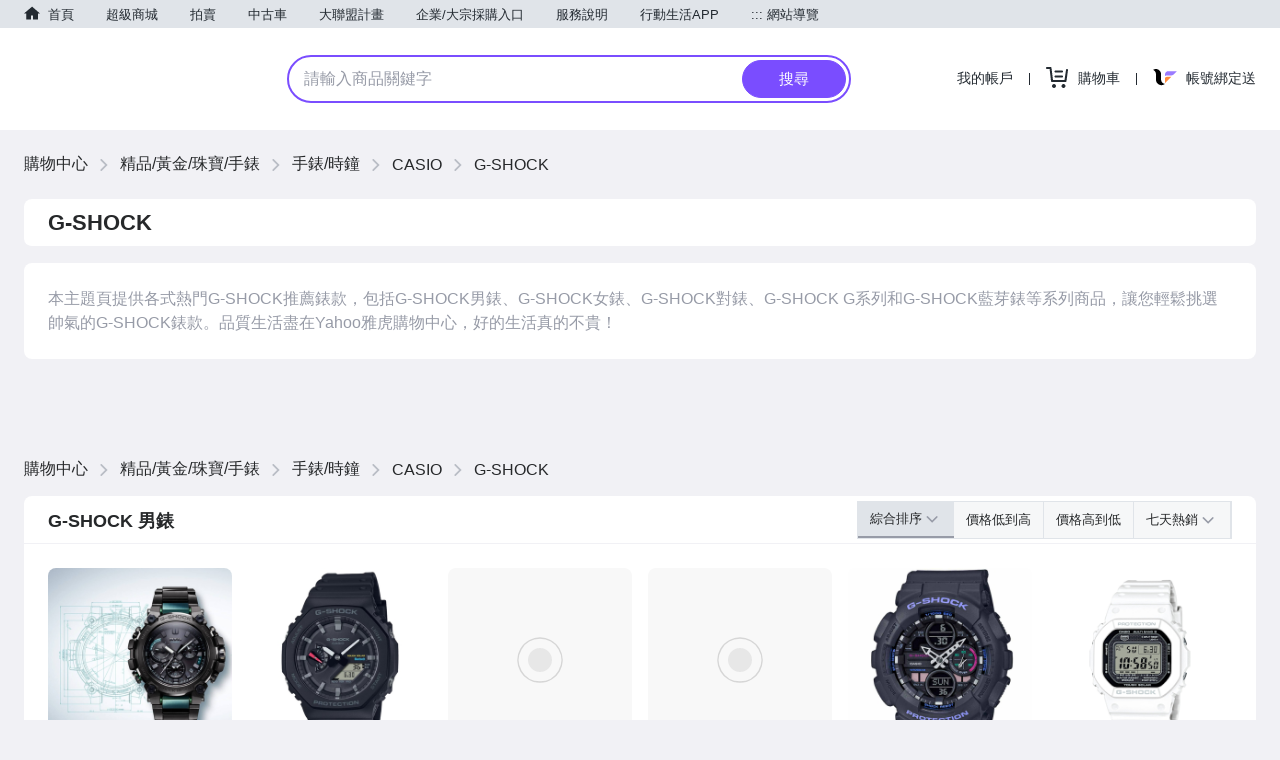

--- FILE ---
content_type: text/html; charset=UTF-8
request_url: https://yshop.tw/g-shock
body_size: 86465
content:
<!doctype html>
<html amp lang="zh-TW">
    <head>
	<meta charset="utf-8"/>
    <meta http-equiv="content-type" content="text/html; charset=UTF-8"/>
   	<meta http-equiv="X-UA-Compatible" content="chrome=1"/>          
    <meta name="viewport" content="width=device-width, initial-scale=1, maximum-scale=1, user-scalable=0"/>
    <meta name="description" content="本主題頁提供各式熱門G-SHOCK推薦錶款，包括G-SHOCK男錶、G-SHOCK女錶、G-SHOCK對錶、G-SHOCK G系列和G-SHOCK藍芽錶等系列商品，讓您輕鬆挑選帥氣的G-SHOCK錶款。品質生活盡在Yahoo雅虎購物中心，好的生活真的不貴！"/>
    
    
    <meta property="al:android:url" content="yecshopping://yshop.tw/g-shock"/>
    <meta property="al:android:package" content="com.yahoo.mobile.client.android.ecshopping"/>
    <meta property="al:android:app_name" content="Yahoo購物中心"/>
    <meta property="al:ios:url" content="yecshopping://yshop.tw/g-shock"/>
    <meta property="al:ios:app_store_id" content="1061577845"/>
    <meta property="al:ios:app_name" content="Yahoo購物中心"/>
	
    <meta property="al:web:should_fallback" content="true"/>
	
	<meta property="og:site_name"/>
	
    <meta property="og:title" content="G-SHOCK | Yahoo奇摩購物中心"/>
    
    <meta property="og:description" content="本主題頁提供各式熱門G-SHOCK推薦錶款，包括G-SHOCK男錶、G-SHOCK女錶、G-SHOCK對錶、G-SHOCK G系列和G-SHOCK藍芽錶等系列商品，讓您輕鬆挑選帥氣的G-SHOCK錶款。品質生活盡在Yahoo雅虎購物中心，好的生活真的不貴！"/>
    <meta property="og:url" content="https://yshop.tw/g-shock"/>
    
    
    <meta name="amp-script-src" content="sha384-c5ULND_ULU0R6wlK58KPl3zixVhi9RjDRDTXZzXqjidRx-I6r8dAnOBrXlaAzL42
                    sha384-4eBZVfES0e6aXuA7oCB5lMNJP74nAVkAtQ29aftouqFmHkLDh91ZBxn1D9QnFcQI
                    sha384-lheteKTRqfZVK-Li0m_HDVdaQ0egbq-91ThhR2p_9jHqeurtXObBIGqjioM03hO3
                    sha384-dE9KziAyQbVUNwf8yZ3w-HIeAp1p51czimuJhBIyr4N0lHavg5S855KeJ0q8Ofyh
                    sha384-Mmq8YfzsVhQLn4e4WA45cFAh_6a8dBEVy1WMYM4GqLPDsZLj0VU2APLntrF8JbGQ
                    sha384-rc8_rnpQIg_SW5mkfILodRjJEh84YN-u39eOVxDSeaNEcl3P5zj06MrSjEUCQuLZ"/>
    
    <link rel="canonical" href="https://yshop.tw/g-shock"/>
    
    <title>G-SHOCK | Yahoo奇摩購物中心</title>
    





 
    
<script async src="https://cdn.ampproject.org/v0.js"></script>
<script async custom-template="amp-mustache" src="https://cdn.ampproject.org/v0/amp-mustache-0.2.js"></script>
<script async custom-element="amp-list" src="https://cdn.ampproject.org/v0/amp-list-0.1.js"></script>
<script async custom-element="amp-bind" src="https://cdn.ampproject.org/v0/amp-bind-0.1.js"></script>
<script async custom-element="amp-carousel" src="https://cdn.ampproject.org/v0/amp-carousel-0.2.js"></script>

<script async custom-element="amp-selector" src="https://cdn.ampproject.org/v0/amp-selector-0.1.js"></script>
<script async custom-element="amp-lightbox" src="https://cdn.ampproject.org/v0/amp-lightbox-0.1.js"></script>
<script async custom-element="amp-animation" src="https://cdn.ampproject.org/v0/amp-animation-0.1.js"></script>
<script async custom-element="amp-position-observer" src="https://cdn.ampproject.org/v0/amp-position-observer-0.1.js"></script>
<script async custom-element="amp-form" src="https://cdn.ampproject.org/v0/amp-form-0.1.js"></script>
<script async custom-element="amp-analytics" src="https://cdn.ampproject.org/v0/amp-analytics-0.1.js"></script>
<script async custom-element="amp-video" src="https://cdn.ampproject.org/v0/amp-video-0.1.js"></script>
<script async custom-element="amp-youtube" src="https://cdn.ampproject.org/v0/amp-youtube-0.1.js"></script>
<script async custom-element="amp-dynamic-css-classes" src="https://cdn.ampproject.org/v0/amp-dynamic-css-classes-0.1.js"></script>
<script async custom-element="amp-iframe" src="https://cdn.ampproject.org/v0/amp-iframe-0.1.js"></script>
<script async custom-element="amp-fx-collection" src="https://cdn.ampproject.org/v0/amp-fx-collection-0.1.js"></script>
<script async custom-element="amp-autocomplete" src="https://cdn.ampproject.org/v0/amp-autocomplete-0.1.js"></script>

<script async custom-element="amp-social-share" src="https://cdn.ampproject.org/v0/amp-social-share-0.1.js"></script>
<script async custom-element="amp-script" src="https://cdn.ampproject.org/v0/amp-script-0.1.js"></script>
<script async custom-element="amp-access" src="https://cdn.ampproject.org/v0/amp-access-0.1.js"></script>


<style amp-boilerplate>body{-webkit-animation:-amp-start 8s steps(1,end) 0s 1 normal both;-moz-animation:-amp-start 8s steps(1,end) 0s 1 normal both;-ms-animation:-amp-start 8s steps(1,end) 0s 1 normal both;animation:-amp-start 8s steps(1,end) 0s 1 normal both}@-webkit-keyframes -amp-start{from{visibility:hidden}to{visibility:visible}}@-moz-keyframes -amp-start{from{visibility:hidden}to{visibility:visible}}@-ms-keyframes -amp-start{from{visibility:hidden}to{visibility:visible}}@-o-keyframes -amp-start{from{visibility:hidden}to{visibility:visible}}@keyframes -amp-start{from{visibility:hidden}to{visibility:visible}}</style><noscript>
<style amp-boilerplate>body{-webkit-animation:none;-moz-animation:none;-ms-animation:none;animation:none}</style></noscript>
<style amp-custom>
.Ai\(c\){align-items:center;}.Bdc\(\#0078ff\){border-color:#0078ff;}.Bdc\(\#e0e4e9\){border-color:#e0e4e9;}.Bdc\(\#f26591\){border-color:#f26591;}.Bdc\(\#ff8a00\){border-color:#ff8a00;}.Bdendc\(\#e0e4e9\){border-right-color:#e0e4e9;}.Bdbc\(\#f1f1f5\){border-bottom-color:#f1f1f5;}.Bds\(s\){border-style:solid;}.Bdends\(s\){border-right-style:solid;}.Bdbs\(s\){border-bottom-style:solid;}.Bdw\(1px\){border-width:1px;}.Bdendw\(1px\){border-right-width:1px;}.Bdbw\(1px\){border-bottom-width:1px;}.Bdrs\(4px\){border-radius:4px;}.Bdrs\(50\%\){border-radius:50%;}.Bdrs\(8px\){border-radius:8px;}.Bdrstend\(0\){border-top-right-radius:0;}.Bdrstend\(8px\){border-top-right-radius:8px;}.Bdrsbend\(0\){border-bottom-right-radius:0;}.Bdrsbend\(8px\){border-bottom-right-radius:8px;}.Bdrsbstart\(0\){border-bottom-left-radius:0;}.Bdrsbstart\(8px\){border-bottom-left-radius:8px;}.Bdrststart\(0\){border-top-left-radius:0;}.Bdrststart\(8px\){border-top-left-radius:8px;}.Bgc\(\#000\.2\){background-color:rgba(0,0,0,.2);}.Bgc\(\#000\.4\){background-color:rgba(0,0,0,.4);}.Bgc\(\#7759ff\){background-color:#7759ff;}.Bgc\(\#e0e4e9\.3\){background-color:rgba(224,228,233,.3);}.Bgc\(\#f26591\){background-color:#f26591;}.Bgc\(\#ffffff\){background-color:#ffffff;}.Bgc\(\#e0e4e9\.5\)\:h:hover{background-color:rgba(224,228,233,.5);}.Bxz\(bb\){box-sizing:border-box;}.C\(\#0078ff\){color:#0078ff;}.C\(\#26282a\){color:#26282a;}.C\(\#f26591\){color:#f26591;}.C\(\#fa1229\){color:#fa1229;}.C\(\#ff8a00\){color:#ff8a00;}.C\(\#fff\){color:#fff;}.C\(\#ffffff\){color:#ffffff;}.Cur\(p\){cursor:pointer;}.D\(b\){display:block;}.D\(f\){display:flex;}.D\(ib\){display:inline-block;}.D\(n\){display:none;}.Blur\(6px\){filter:blur(6px);}.Flxg\(0\){flex-grow:0;}.Flxs\(0\){flex-shrink:0;}.Jc\(c\){justify-content:center;}.Jc\(fe\){justify-content:flex-end;}.Jc\(fs\){justify-content:flex-start;}.Jc\(sb\){justify-content:space-between;}.Flw\(w\){flex-wrap:wrap;}.Fw\(600\){font-weight:600;}.Fw\(b\){font-weight:bold;}.Fw\(n\){font-weight:normal;}.Fz\(12px\){font-size:12px;}.Fz\(13px\){font-size:13px;}.Fz\(14px\){font-size:14px;}.Fz\(16px\){font-size:16px;}.Fs\(n\){font-style:normal;}.H\(100\%\){height:100%;}.H\(16px\){height:16px;}.H\(184px\){height:184px;}.H\(20px\){height:20px;}.H\(289px\){height:289px;}.H\(36px\){height:36px;}.H\(38px\){height:38px;}.H\(44vw\){height:44vw;}.H\(48px\){height:48px;}.H\(80px\){height:80px;}.H\(a\){height:auto;}.Lts\(n\){letter-spacing:normal;}.Lh\(24px\){line-height:24px;}.Lh\(25px\){line-height:25px;}.Lh\(36px\){line-height:36px;}.Lh\(38px\){line-height:38px;}.Lh\(80px\){line-height:80px;}.Mx\(16px\){margin-left:16px;margin-right:16px;}.Mx\(8px\){margin-left:8px;margin-right:8px;}.My\(a\){margin-top:auto;margin-bottom:auto;}.Mt\(13px\){margin-top:13px;}.Mt\(16px\){margin-top:16px;}.Mt\(24px\){margin-top:24px;}.Mt\(4px\){margin-top:4px;}.Mt\(5px\){margin-top:5px;}.Mt\(7px\){margin-top:7px;}.Mt\(8px\){margin-top:8px;}.Mend\(4px\){margin-right:4px;}.Mend\(a\){margin-right:auto;}.Mb\(-4px\){margin-bottom:-4px;}.Mb\(10px\){margin-bottom:10px;}.Mb\(12px\){margin-bottom:12px;}.Mstart\(12px\){margin-left:12px;}.Mstart\(a\){margin-left:auto;}.Maw\(1232px\){max-width:1232px;}.Maw\(164px\){max-width:164px;}.Miw\(100\%\){min-width:100%;}.T\(35\%\){top:35%;}.T\(42px\){top:42px;}.T\(50\%\){top:50%;}.End\(24px\){right:24px;}.Start\(0\){left:0;}.Start\(50\%\){left:50%;}.Ov\(h\){overflow:hidden;}.Ovx\(h\){overflow-x:hidden;}.Ovy\(h\){overflow-y:hidden;}.Px\(12px\){padding-left:12px;padding-right:12px;}.Px\(4px\){padding-left:4px;padding-right:4px;}.Pend\(24px\){padding-right:24px;}.Pb\(12px\){padding-bottom:12px;}.Pb\(24px\){padding-bottom:24px;}.Pstart\(11px\){padding-left:11px;}.Pstart\(24px\){padding-left:24px;}.Pos\(a\){position:absolute;}.Pos\(r\){position:relative;}.Ta\(c\){text-align:center;}.Translate\(-50\%\,-50\%\){transform:translate(-50%,-50%);}.Va\(b\){vertical-align:bottom;}.Va\(m\){vertical-align:middle;}.V\(h\){visibility:hidden;}.W\(100\%\){width:100%;}.W\(1200px\){width:1200px;}.W\(1232px\){width:1232px;}.W\(160px\){width:160px;}.W\(16px\){width:16px;}.W\(184px\){width:184px;}.W\(80px\){width:80px;}.Wob\(ba\){word-break:break-all;}.Z\(1\){z-index:1;}.Z\(2\){z-index:2;}.Z\(3\){z-index:3;}.Z\(4\){z-index:4;}.Bdc\(\#e7e7e7\){border-color:#e7e7e7;}.Bdtc\(\#ec3c3c\){border-top-color:#ec3c3c;}.Bdtc\(t\){border-top-color:transparent;}.Bdendc\(\#ec3c3c\){border-right-color:#ec3c3c;}.Bdbc\(t\){border-bottom-color:transparent;}.Bdstartc\(\#ec3c3c\){border-left-color:#ec3c3c;}.Bdts\(s\){border-top-style:solid;}.Bdstarts\(s\){border-left-style:solid;}.Bdw\(7\.5px\){border-width:7.5px;}.Bdtw\(36px\){border-top-width:36px;}.Bdbw\(36px\){border-bottom-width:36px;}.Bdbw\(5px\){border-bottom-width:5px;}.Bdstartw\(9px\){border-left-width:9px;}.Bgc\(\#ec3c3c\){background-color:#ec3c3c;}.Bgc\(\#f8f8f8\){background-color:#f8f8f8;}.Bxz\(cb\){box-sizing:content-box;}.C\(\#2d353e\){color:#2d353e;}.C\(white\){color:white;}.Fld\(c\){flex-direction:column;}.Fw\(500\){font-weight:500;}.Fz\(10px\){font-size:10px;}.Fz\(20px\){font-size:20px;}.H\(0\){height:0;}.H\(13px\){height:13px;}.H\(30px\){height:30px;}.H\(72px\){height:72px;}.H\(76px\){height:76px;}.Lh\(1\.1\){line-height:1.1;}.Lh\(14px\){line-height:14px;}.Mx\(a\){margin-left:auto;margin-right:auto;}.Mend\(16px\){margin-right:16px;}.Mend\(24px\){margin-right:24px;}.Mb\(16px\){margin-bottom:16px;}.Miw\(44px\){min-width:44px;}.T\(-1px\){top:-1px;}.B\(72px\){bottom:72px;}.Start\(0px\){left:0px;}.Start\(35px\){left:35px;}.Ovx\(s\){overflow-x:scroll;}.Pt\(14px\){padding-top:14px;}.Pt\(24px\){padding-top:24px;}.Pt\(2px\){padding-top:2px;}.Pt\(4px\){padding-top:4px;}.Pt\(8px\){padding-top:8px;}.Pend\(8px\){padding-right:8px;}.Pb\(20px\){padding-bottom:20px;}.Pstart\(8px\){padding-left:8px;}.Pstart\(9px\){padding-left:9px;}.W\(0\){width:0;}.W\(15px\){width:15px;}.W\(35px\){width:35px;}.W\(44px\){width:44px;}.Ai\(e\){align-items:end;}.Bdtc\(\#e0e4e9\){border-top-color:#e0e4e9;}.Bdendc\(\#5b636a\){border-right-color:#5b636a;}.Bdtw\(1px\){border-top-width:1px;}.Bgc\(\#0075fa\){background-color:#0075fa;}.Bgc\(\#00be00\){background-color:#00be00;}.Bgc\(\#f1f1f5\){background-color:#f1f1f5;}.Bgc\(\#fff\){background-color:#fff;}.C\(\#188fff\){color:#188fff;}.C\(\#3abfba\){color:#3abfba;}.C\(\#5b636a\){color:#5b636a;}.C\(\#7759ff\){color:#7759ff;}.C\(\#9b9b9b\){color:#9b9b9b;}.Jc\(e\){justify-content:end;}.Jc\(r\){justify-content:right;}.H\(40px\){height:40px;}.Lh\(40px\){line-height:40px;}.M\(a\){margin:auto;}.Mstart\(4px\){margin-left:4px;}.P\(0\){padding:0;}.P\(4px\){padding:4px;}.Py\(0\){padding-top:0;padding-bottom:0;}.Pend\(10px\){padding-right:10px;}.Pstart\(10px\){padding-left:10px;}.Ta\(end\){text-align:right;}.W\(130px\){width:130px;}.W\(40px\){width:40px;}.Mend\(10px\){margin-right:10px;}.C\(\#979ba7\){color:#979ba7;}.P\(24px\){padding:24px;}.Px\(24px\){padding-left:24px;padding-right:24px;}.Pt\(13px\){padding-top:13px;}.Pb\(13px\){padding-bottom:13px;}.Bdc\(\#3abfba\){border-color:#3abfba;}.Bdc\(\#7a4dff\){border-color:#7a4dff;}.Bdc\(\#ffffff\){border-color:#ffffff;}.Bdc\(t\){border-color:transparent;}.Bdbc\(\#e0e4e9\){border-bottom-color:#e0e4e9;}.Bds\(n\){border-style:none;}.Bdw\(0\){border-width:0;}.Bdw\(2px\){border-width:2px;}.Bdrs\(20px\){border-radius:20px;}.Bdrs\(25px\){border-radius:25px;}.Bdrs\(2px\){border-radius:2px;}.Bdrs\(30px\){border-radius:30px;}.Bdrs\(3px\){border-radius:3px;}.Bdrs\(45\%\){border-radius:45%;}.Bdrsbstart\(2px\){border-bottom-left-radius:2px;}.Bdrststart\(2px\){border-top-left-radius:2px;}.Bg\(\#232a31\){background:#232a31;}.Bg\(\#f0f3f5\){background:#f0f3f5;}.Bg\(t\){background:transparent;}.Bgc\(\#3abfba\){background-color:#3abfba;}.Bgc\(\#7a4dff\){background-color:#7a4dff;}.Bgc\(\#a1a4ae\){background-color:#a1a4ae;}.Bgc\(\#e0e4e9\){background-color:#e0e4e9;}.Bgc\(\#f0f3f5\){background-color:#f0f3f5;}.Bgc\(\#f2eeff\){background-color:#f2eeff;}.Bgc\(\#fcda19\){background-color:#fcda19;}.Bgc\(t\){background-color:transparent;}.Bgc\(white\){background-color:white;}.Bgz\(cv\){background-size:cover;}.Bxsh\(categoryHeaderFlagshipLogoBoxShadow\){box-shadow:0 0 3px 0 rgba(0,0,0,.3);}.C\(\#232a31\){color:#232a31;}.C\(\#4d00ae\){color:#4d00ae;}.C\(\#7a4dff\){color:#7a4dff;}.C\(\#7b8994\){color:#7b8994;}.C\(\#8e9199\){color:#8e9199;}.category-search-bar:hover .category-search-bar\:h_Cur\(p\), .Cur\(p\){cursor:pointer;}.Flxg\(1\){flex-grow:1;}.Flxs\(1\){flex-shrink:1;}.Flxb\(0\){flex-basis:0;}.Fxd\(c\){flex-direction:column;}.Fw\(400\){font-weight:400;}.Fz\(15px\){font-size:15px;}.Gp\(12px\){gap:12px;}.Gp\(1em\){gap:1em;}.H\(100vh\){height:100vh;}.H\(102px\){height:102px;}.H\(120px\){height:120px;}.H\(12px\){height:12px;}.H\(130px\){height:130px;}.H\(24px\){height:24px;}.H\(27px\){height:27px;}.H\(28px\){height:28px;}.H\(32px\){height:32px;}.H\(42px\){height:42px;}.H\(54px\){height:54px;}.Lh\(1\){line-height:1;}.Lh\(1em\){line-height:1em;}.M\(10px\){margin:10px;}.Mx\(-7px\){margin-left:-7px;margin-right:-7px;}.Mx\(16px\){margin-left:16px;}.Mx\(16px\), .Mend\(16px\){margin-right:16px;}.Mx\(8px\), .Mstart\(8px\){margin-left:8px;}.Mx\(8px\), .Mend\(8px\){margin-right:8px;}.My\(0\){margin-top:0;margin-bottom:0;}.My\(0px\){margin-top:0px;margin-bottom:0px;}.Mt\(-15px\){margin-top:-15px;}.Mend\(12px\){margin-right:12px;}.Mend\(9px\){margin-right:9px;}.Mstart\(-1px\){margin-left:-1px;}.Mstart\(0\){margin-left:0;}.Mstart\(32px\){margin-left:32px;}.Mstart\(3px\){margin-left:3px;}.Mstart\(6px\){margin-left:6px;}.Mah\(16px\){max-height:16px;}.Maw\(219px\){max-width:219px;}.Miw\(0\){min-width:0;}.Miw\(192px\){min-width:192px;}.Miw\(208px\){min-width:208px;}.Miw\(fc\){min-width:fit-content;}.Miw\(maxc\){min-width:max-content;}.T\(0\){top:0;}.End\(-2px\){right:-2px;}.End\(16px\){right:16px;}.End\(2px\){right:2px;}.B\(-2px\){bottom:-2px;}.B\(-5px\){bottom:-5px;}.Op\(1\){opacity:1;}.Ovy\(s\){overflow-y:scroll;}.P\(12px\){padding:12px;}.P\(16px\){padding:16px;}.Px\(16px\){padding-left:16px;padding-right:16px;}.Px\(3px\){padding-left:3px;padding-right:3px;}.Py\(1px\){padding-top:1px;padding-bottom:1px;}.Py\(8px\){padding-top:8px;padding-bottom:8px;}.Pt\(10px\){padding-top:10px;}.Pt\(7px\){padding-top:7px;}.Pend\(4px\){padding-right:4px;}.Pstart\(12px\){padding-left:12px;}.Pstart\(20px\){padding-left:20px;}.Pstart\(4px\){padding-left:4px;}.Pe\(a\){pointer-events:auto;}.Pe\(n\){pointer-events:none;}.Pos\(f\){position:fixed;}.Ta\(e\){text-align:end;}.Td\(n\){text-decoration:none;}.Tov\(e\){text-overflow:ellipsis;}.Trsdu\(\.3s\){transition-duration:.3s;}.Trsp\(a\){transition-property:all;}.Whs\(nw\){white-space:nowrap;}.W\(100vw\){width:100vw;}.W\(125px\){width:125px;}.W\(1px\){width:1px;}.W\(20px\){width:20px;}.W\(24px\){width:24px;}.W\(30px\){width:30px;}.W\(32px\){width:32px;}.W\(42px\){width:42px;}.W\(48px\){width:48px;}.W\(564px\){width:564px;}.W\(72px\){width:72px;}.W\(90px\){width:90px;}.Z\(14\){z-index:14;}.Z\(9999\){z-index:9999;}.Fill\(\#232a31\){fill:#232a31;}.Bdc\(\#cccccc\){border-color:#cccccc;}.Bdc\(\#cfcfcf\){border-color:#cfcfcf;}.Bdtc\(\#fff\){border-top-color:#fff;}.Bdbc\(\#cccccc\){border-bottom-color:#cccccc;}.Bdbs\(d\){border-bottom-style:dotted;}.Bdtw\(0px\){border-top-width:0px;}.Bdtw\(10px\){border-top-width:10px;}.Bdendw\(10px\){border-right-width:10px;}.Bdbw\(10px\){border-bottom-width:10px;}.Bdstartw\(10px\){border-left-width:10px;}.Bdrs\(28px\){border-radius:28px;}.Bgc\(\#cccccc\){background-color:#cccccc;}.Bgc\(\#eaeaea\){background-color:#eaeaea;}.Bgc\(\#f4f4f4\){background-color:#f4f4f4;}.Bgc\(coral\){background-color:coral;}.C\(\#dc0000\){color:#dc0000;}.Fz\(22px\){font-size:22px;}.Fz\(36px\){font-size:36px;}.H\(35px\){height:35px;}.H\(600px\){height:600px;}.Lts\(15px\){letter-spacing:15px;}.List\(n\){list-style-type:none;}.Lh\(1\.5\){line-height:1.5;}.Lh\(48px\){line-height:48px;}.M\(0\){margin:0;}.Mx\(a\), .Mstart\(a\){margin-left:auto;}.Mx\(a\), .Mend\(a\){margin-right:auto;}.Mt\(-17px\){margin-top:-17px;}.Mt\(20px\){margin-top:20px;}.Mb\(24px\){margin-bottom:24px;}.Maw\(120px\){max-width:120px;}.T\(150px\){top:150px;}.Start\(5\%\){left:5%;}.P\(5px\){padding:5px;}.Px\(15px\){padding-left:15px;padding-right:15px;}.Px\(2em\){padding-left:2em;padding-right:2em;}.Py\(0\.3em\){padding-top:0.3em;padding-bottom:0.3em;}.Py\(12px\){padding-top:12px;padding-bottom:12px;}.Pos\(st\){position:sticky;}.W\(200px\){width:200px;}.W\(816px\){width:816px;}.W\(99\%\){width:99%;}.Z\(-1\){z-index:-1;}.Z\(11\){z-index:11;}.Z\(12\){z-index:12;}.Z\(6\){z-index:6;}@media screen and (max-width: 767px){.Bdrstend\(0\)--sm{border-top-right-radius:0;}.Bdrsbend\(0\)--sm{border-bottom-right-radius:0;}.Bdrsbstart\(0\)--sm{border-bottom-left-radius:0;}.Bdrststart\(0\)--sm{border-top-left-radius:0;}.D\(n\)--sm{display:none;}.Flxb\(45\%\)--sm{flex-basis:45%;}.Mx\(0\)--sm{margin-left:0;margin-right:0;}.Mt\(12px\)--sm{margin-top:12px;}.Pend\(0\)--sm{padding-right:0;}.Pend\(12px\)--sm{padding-right:12px;}.Pb\(12px\)--sm{padding-bottom:12px;}.Pstart\(0\)--sm{padding-left:0;}.Pstart\(12px\)--sm{padding-left:12px;}.W\(100\%\)--sm{width:100%;}.Bdrs\(0\)--sm{border-radius:0;}.Mend\(12px\)--sm{margin-right:12px;}.Mb\(12px\)--sm{margin-bottom:12px;}.Pt\(12px\)--sm{padding-top:12px;}.Pb\(8px\)--sm{padding-bottom:8px;}.Bd\(n\)--sm{border:none;}.Bxz\(bb\)--sm{box-sizing:border-box;}.D\(b\)--sm{display:block;}.Jc\(c\)--sm{justify-content:center;}.Flw\(w\)--sm{flex-wrap:wrap;}.H\(32px\)--sm{height:32px;}.H\(60px\)--sm{height:60px;}.H\(a\)--sm{height:auto;}.My\(5px\)--sm{margin-top:5px;margin-bottom:5px;}.Mstart\(0\)--sm{margin-left:0;}.P\(0\)--sm{padding:0;}.P\(8px\)--sm{padding:8px;}.Px\(10px\)--sm{padding-left:10px;padding-right:10px;}.Px\(20px\)--sm{padding-left:20px;padding-right:20px;}.Py\(10px\)--sm{padding-top:10px;padding-bottom:10px;}.Py\(15px\)--sm, .Pt\(15px\)--sm{padding-top:15px;}.Py\(15px\)--sm, .Pb\(15px\)--sm{padding-bottom:15px;}.Pt\(8px\)--sm{padding-top:8px;}.Ta\(c\)--sm{text-align:center;}.W\(104px\)--sm{width:104px;}.W\(32px\)--sm{width:32px;}.Pstart\(8px\)--sm{padding-left:8px;}.Px\(12px\)--sm{padding-left:12px;padding-right:12px;}.H\(24px\)--sm{height:24px;}.Mstart\(12px\)--sm{margin-left:12px;}.W\(24px\)--sm{width:24px;}.Bdtc\(\#ffffff\.9\)--sm{border-top-color:rgba(255,255,255,.9);}.Bdendc\(\#fff\)--sm{border-right-color:#fff;}.Bdts\(s\)--sm{border-top-style:solid;}.Bdends\(s\)--sm{border-right-style:solid;}.Bdtw\(0px\)--sm{border-top-width:0px;}.Bdtw\(10px\)--sm{border-top-width:10px;}.Bdendw\(0px\)--sm{border-right-width:0px;}.Bdendw\(1px\)--sm{border-right-width:1px;}.Bdrs\(24px\)--sm{border-radius:24px;}.Bgc\(\#fff\)--sm{background-color:#fff;}.D\(f\)--sm{display:flex;}.D\(ib\)--sm{display:inline-block;}.Fz\(24px\)--sm{font-size:24px;}.H\(30px\)--sm{height:30px;}.Lts\(10px\)--sm{letter-spacing:10px;}.Lh\(2\)--sm{line-height:2;}.Mx\(a\)--sm{margin-left:auto;margin-right:auto;}.My\(0\)--sm{margin-top:0;margin-bottom:0;}.My\(14px\)--sm{margin-top:14px;margin-bottom:14px;}.Mt\(20px\)--sm{margin-top:20px;}.Mt\(60vw\)--sm{margin-top:60vw;}.T\(-5px\)--sm{top:-5px;}.B\(0\)--sm{bottom:0;}.Start\(0\)--sm{left:0;}.Ov\(s\)--sm{overflow:scroll;}.Py\(0\)--sm{padding-top:0;padding-bottom:0;}.Pos\(f\)--sm{position:fixed;}.Pos\(st\)--sm{position:sticky;}.Whs\(nw\)--sm{white-space:nowrap;}.W\(100vw\)--sm{width:100vw;}.W\(120px\)--sm{width:120px;}}@media screen and (max-width: 1231px) and (min-width: 768px){.Fz\(12px\)--md{font-size:12px;}.H\(131px\)--md{height:131px;}.H\(214px\)--md{height:214px;}.H\(33px\)--md{height:33px;}.Lh\(16\.5px\)--md{line-height:16.5px;}.Mt\(0\)--md{margin-top:0;}.Mstart\(16px\)--md{margin-left:16px;}.V\(h\)--md{visibility:hidden;}.W\(100\%\)--md{width:100%;}.W\(131px\)--md{width:131px;}.W\(736px\)--md{width:736px;}.W\(95px\)--md{width:95px;}.W\(96px\)--md{width:96px;}.D\(b\)--md{display:block;}.Jc\(c\)--md{justify-content:center;}.Fz\(9px\)--md{font-size:9px;}.My\(20px\)--md{margin-top:20px;margin-bottom:20px;}.Mt\(7px\)--md{margin-top:7px;}.Px\(3px\)--md{padding-left:3px;padding-right:3px;}.Pb\(35px\)--md{padding-bottom:35px;}.Ta\(c\)--md{text-align:center;}.D\(n\)--md{display:none;}.Mt\(100px\)--md{margin-top:100px;}.Mend\(a\)--md{margin-right:auto;}.Mstart\(a\)--md{margin-left:auto;}.Pstart\(5px\)--md{padding-left:5px;}.W\(768px\)--md{width:768px;}.W\(767\.6px\)--md{width:767.6px;}.Mx\(12px\)--md{margin-left:12px;margin-right:12px;}.Mx\(24px\)--md, .Mstart\(24px\)--md{margin-left:24px;}.Mx\(24px\)--md{margin-right:24px;}.Mstart\(0\)--md{margin-left:0;}.W\(100vw\)--md{width:100vw;}.W\(50\%\)--md{width:50%;}.My\(18px\)--md{margin-top:18px;margin-bottom:18px;}.T\(-5px\)--md{top:-5px;}.Pos\(st\)--md{position:sticky;}}@media screen and (min-width: 1232px){.Fz\(18px\)--lg{font-size:18px;}.H\(289px\)--lg{height:289px;}.V\(h\)--lg{visibility:hidden;}.W\(180px\)--lg{width:180px;}.W\(184px\)--lg{width:184px;}.My\(20px\)--lg{margin-top:20px;margin-bottom:20px;}.Mt\(7px\)--lg{margin-top:7px;}.Pt\(10px\)--lg{padding-top:10px;}.D\(n\)--lg{display:none;}.Mt\(100px\)--lg{margin-top:100px;}.Mx\(12px\)--lg{margin-left:12px;margin-right:12px;}.Mstart\(0\)--lg{margin-left:0;}.Maw\(132px\)--lg{max-width:132px;}.W\(1232px\)--lg{width:1232px;}}
*{margin:0;padding:0;border:none}body.is-adult .product-r18-icon{display:none}body.is-adult .product-r18-mask{display:none}body.is-adult .product-image{filter:blur(0)}body{font-family:PingFangTC,"Helvetica Neue",Helvetica,Arial,微軟正黑體,sans-serif}li{list-style:none}a{text-decoration:none}a,div,p,s,span{font-family:Arial,Helvetica,微軟正黑體,sans-serif}.Pos\(sticky\){position:sticky;position:-webkit-sticky}#carousel-with-dot .carousel-image img{object-fit:cover}.amp-carousel-button{z-index:5;margin:0}button[class*=amphtml-base-carousel-arrow]{margin:0}button[class*=amphtml-base-carousel-arrow]:hover{cursor:pointer}button[class*=amphtml-base-carousel-arrow] div[class*=amphtml-base-carousel-arrow]{display:none}button[class*=amphtml-base-carousel-arrow] svg[class*=amphtml-base-carousel-arrow]{width:40px;height:40px}div[class*=amphtml-base-carousel-arrow-prev-slot] button[class*=amphtml-base-carousel-arrow]{border-radius:0 10px 10px 0}div[class*=amphtml-base-carousel-arrow-next-slot] button[class*=amphtml-base-carousel-arrow]{border-radius:10px 0 0 10px}.contentVisibilityA{content-visibility:auto}.amp-carousel-button-next,.amp-carousel-button-prev,button[class*=amphtml-base-carousel-arrow]{width:36px;height:100px;background-color:rgba(0,0,0,.3)}.flagship-carousel button[class*=amphtml-base-carousel-arrow]{width:28px;height:40px;margin-bottom:16px;background-color:rgba(0,0,0,.4)}.amp-top-brands-base-carousel button[class*=amphtml-base-carousel-arrow]{background-color:transparent;margin-bottom:14px}.amp-top-brands-base-carousel button[class*=amphtml-base-carousel-arrow] svg[class*=amphtml-base-carousel-arrow-icon]{filter:brightness(.85)}.amp-carousel-button-prev{background-image:url(https://img.yec.tw/zq/ecimg/aem_carousel_arrow_left.svg);left:0;border-radius:0 10px 10px 0}.amp-carousel-button-next{background-image:url(https://img.yec.tw/zq/ecimg/aem_carousel_arrow_right.svg);right:0;border-radius:10px 0 0 10px}.amp-carousel-button-next:focus,.amp-carousel-button-prev:focus{outline:0}.pc-level2-expand:focus{outline:0}.carousel-dot:focus{outline:0}.product-area .amp-carousel-button-next,.product-area .amp-carousel-button-prev{display:none}.amp-bid-product-section-component .amp-carousel-button-prev{left:5px}.amp-bid-product-section-component .amp-carousel-button-next{right:5px}.tag-wrapper>p:nth-of-type(n+5){display:none}.amp-brand-day-component .amp-carousel-button{display:none}.amp-subcategory-component .amp-carousel-button{display:none}amp-selector .carousel-dot[option]{background-color:#fff;border:1px solid gray}.bid-product-section .amp-scrollable-carousel-slide{margin-left:20px}.bid-product-section .amp-carousel .amp-scrollable-carousel-slide{margin-left:11px}amp-selector .product-set[option]{z-index:1}amp-selector .product-set[option][selected]{z-index:2;outline:0}amp-selector[role=tablist].amp-comment-tabs,amp-selector[role=tablist].total-rank-tabs{display:flex;overflow-x:scroll;-webkit-overflow-scrolling:touch}amp-selector[role=tablist].amp-comment-tabs [role=tab],amp-selector[role=tablist].total-rank-tabs [role=tab]{width:auto;text-align:center;height:48px;line-height:48px;font-size:16px;margin-right:24px;color:#979ba7;display:none;white-space:nowrap}amp-selector[role=tablist].amp-comment-tabs [role=tab],amp-selector[role=tablist].total-rank-tabs [role=tab].show{display:block}.font-PingFangTC{font-family:PingFangTC,"Helvetica Neue",Helvetica,Arial,微軟正黑體,sans-serif}.font-CenturyGothic{font-family:CenturyGothic,"Helvetica Neue",Helvetica,Arial,微軟正黑體,sans-serif}.Bgc\(rgba\(0\,0\,0\,0\.3\)\){background-color:rgba(0,0,0,.3)}.level3-item-container{display:grid;grid-template-rows:repeat(11,33px);grid-template-columns:auto;grid-auto-flow:column}.arrow-down.hide,.arrow-up.hide{display:none}.siblings-container{box-shadow:0 1px 6px 0 rgba(0,0,20,.3)}.product-card-shadow{box-shadow:0 0 7px 0 rgba(114,114,114,.17)}.dropdown-container-shadow{box-shadow:0 0 4px 2px rgba(0,0,0,.15)}.level2-expand:focus{outline:0}.siblings-container::-webkit-scrollbar{width:8px}.siblings-container::-webkit-scrollbar-track{background:#e0e4e9;border-radius:8px}.level2-inner-wrap{overflow-x:hidden}.level2-inner-wrap::-webkit-scrollbar{display:none}.scrollbar-none{margin-bottom:-36px;padding-bottom:36px}.scrollbar-none-v2{-ms-overflow-style:none;scrollbar-width:none}.scrollbar-none-v2::-webkit-scrollbar{display:none}.origin-scrollbar-none::-webkit-scrollbar{display:none;background-color:transparent}.origin-scrollbar-none::-webkit-scrollbar-track{display:none;background-color:transparent}.origin-scrollbar-none::-webkit-scrollbar-thumb{display:none;background-color:transparent}.level2-item:hover>.level3-container{display:block}.breadcrumb-l1:hover .siblings-container{display:block}.sort-bar-hover-parent:hover+.topic-product-list-inner-selector{display:block}.topic-product-list-inner-selector:hover{display:block}.category-item .product-title{overflow:hidden;white-space:normal}.category-item .order-1{order:1}.category-item .order-2{order:2}.category-item .order-3{order:3}.category-item .order-4{order:4}.carousel-products-amp-list>div:nth-child(3),.pc-place-holder{display:flex;flex-direction:column}.product-stock3,.product-stock4,.product-stock5,.product-stock6,.product-stock60,.product-stock7,.product-stock70,.product-stock8,.product-stock80,.product-stock9{display:none}.level2-inner-wrap.showall{height:auto}#arrowDown.hide{display:none}#arrowUp.hide{display:none}#arrowUp.show{display:initial}.total-rank .tabpanels.hide{display:none}.total-rank .tabpanels.show{outline:0;display:block}.svg-fill-gray{fill:#676767}.svg-fill-light-gray{fill:#9498a6}.search-bar::placeholder{font-size:16px;color:#979ba7}.top-brands .top-brands-lightbox-inner-wrap{height:calc(100vh - 160px)}.top-brands .amp-carousel-button-next,.top-brands .amp-carousel-button-prev{background-color:#fff}.top-brands .amp-carousel-button-prev{background-image:url(https://img.yec.tw/zq/ecimg/aem_carousel_arrow_left_grey.svg)}.top-brands .amp-carousel-button-next{background-image:url(https://img.yec.tw/zq/ecimg/aem_carousel_arrow_right_grey.svg)}.top-brands amp-carousel>div::-webkit-scrollbar{display:none;background-color:transparent}.total-rank .rank-number-wrap{transition:left .5s}.credit-card-carousel-desc p,.credit-card-section p{margin-block-start:1em;margin-block-end:1em;margin-inline-start:0;margin-inline-end:0}.credit-card-installment-list-desc{margin-block-start:1em;margin-block-end:1em;margin-inline-end:0}.credit-card-section h2{margin-block-start:.83em;margin-block-end:.83em;margin-inline-start:0;margin-inline-end:0}.credit-card-section h3{margin-block-start:1em;margin-block-end:1em;margin-inline-start:0;margin-inline-end:0}.credit-card-section h4{margin-block-start:1.33em;margin-block-end:1.33em;margin-inline-start:0;margin-inline-end:0}.credit-card-carousel,.hero-image-component .content-wrap,.installment-list-component .content-wrap{margin-top:20px}.topic-content .hero-image-component .content-wrap{margin-top:0}.creditcard-section-component .content-wrap,.installment-list-component .content-wrap{background-color:#fff}.creditcard-carousel-component .amp-scrollable-carousel-slide{margin-left:8px}.creditcard-carousel-component .amp-scrollable-carousel-slide:first-child{margin-left:0}.creditcard-header-wrap .content-wrap{background-image:linear-gradient(to right,#d34f6d,#7a00a7)}.credit-card-carousel-desc p b{font-weight:500;font-style:normal;font-size:32px}.channel2-header .icon-round .svg-icons{fill:#fff}.channel2-header .default-logo>svg{height:100%;width:100%}.channel2-header .icon-round .logo-fb{padding-top:4px;padding-left:2px;width:28px;height:28px}.channel2-header .icon-round .logo-line{padding-top:6px;padding-left:5px;width:22px;height:22px}.hot-key-word-II .rank-number.top3{background-image:linear-gradient(to bottom,#ff3e3e,#ff3774)}.hot-key-word-II .rank-number{background-image:linear-gradient(to bottom,#b6b6b6,#5a5a5a)}.hot-key-word-II .flag-edge-wrap.top3 .flag-edge-left{background:linear-gradient(154deg,#ff3774 50%,transparent 50%)}.hot-key-word-II .flag-edge-wrap.top3 .flag-edge-right{background:linear-gradient(-154deg,#ff3774 50%,transparent 50%)}.hot-key-word-II .flag-edge-wrap .flag-edge-left{background:linear-gradient(154deg,#5a5a5a 50%,transparent 50%)}.hot-key-word-II .flag-edge-wrap .flag-edge-right{background:linear-gradient(-154deg,#5a5a5a 50%,transparent 50%)}.hot-key-word-II .text-color-white .hot-key-word-text-wrap{background:linear-gradient(to bottom,rgba(255,255,255,0),rgba(101,101,101,.73) 50%,#000)}.hot-key-word-II .text-color-deepGray .hot-key-word-text-wrap{background:linear-gradient(to bottom,rgba(255,255,255,0),rgba(255,255,255,.73) 42%,#fff 100%)}.hot-key-word-II .text-color-white .hot-key-word-text,.hot-key-word-II .text-color-white .rank-number{color:#fff}.hot-key-word-II .text-color-deepGray .hot-key-word-text,.hot-key-word-II .text-color-deepGray .rank-number{color:#2d353e}.amp-scenario-section-carousel-selector div[selected]{background-color:#111;border-color:#fff;outline:0}.topic-product-list .sort-bar-btn.initial-active{background-color:#e0e4e9;border-bottom:2px solid #979ba7;border-right:none}.topic-product-list .sort-bar-btn.initial-non-active{background-color:rgba(224,228,233,.3);border-right:1px solid #e0e4e9;border-bottom:none}.topic-product-list .sort-bar-btn.bind-active{background-color:#e0e4e9;border-bottom:2px solid #979ba7;border-right:none}.topic-product-list .sort-bar-btn.bind-non-active{background-color:rgba(224,228,233,.3);border-right:1px solid #e0e4e9;border-bottom:none}.topic-product-list .check-icon.initial-active{display:inline-block}.topic-product-list .check-icon.initial-none-active{display:none}.topic-product-list .check-icon.bind-active{display:inline-block}.topic-product-list .check-icon.bind-non-active{display:none}.amp-calendar-i-selector-list amp-selector [option][selected]{height:60px;font-size:48px;line-height:50px;opacity:1;outline:0}.topic-product-list amp-selector [option][selected]{cursor:pointer;outline:0}.topic-product-list :focus{outline:0}.liveBackgroundGradient{background-image:linear-gradient(249deg,#ff8a00,#ff4d52);opacity:.8}.mask{background-image:linear-gradient(to bottom,rgba(255,255,255,0),rgba(101,101,101,.5) 49%,#000)}.leftLightBar{background:linear-gradient(206deg,#7458ff,#ff5ebf 54%,#ffbf95,#ffbf95)}.rightLightBar{background:linear-gradient(31deg,#7458ff,#ff5ebf 54%,#ffbf95,#ffbf95)}.anchor-target::before{height:95px;margin:-95px 0 0;display:block;content:"";position:relative;z-index:-1}amp-social-share[type=email],amp-social-share[type=facebook],amp-social-share[type=line]{background:0 0}.object-fit-cover img{object-fit:cover}.wrapper{margin:20px}.mainCategoryTitle{border-bottom:1px solid #979ba7}.level1Title{font-size:18px;color:#000;font-family:PingFangTC-Regular;font-weight:400}.subCategoryWrapper{margin-top:24px;display:grid;grid-template-columns:repeat(auto-fill,minmax(300px,1fr));grid-column-gap:16px;grid-row-gap:24px}.level2Title{font-size:17px;color:#979ba7;font-family:PingFangTC-Medium;font-weight:500}.level3Wrapper{margin-top:8px}.level3TitleWrapper{margin-right:10px}.level3Title{font-size:14px;color:#979ba7;font-family:PingFangTC-Regular;font-weight:400}.amp-comment-section .tabpanels .aem-Grid{display:flex;flex-wrap:wrap}.amp-comment-section .amp-comment-component{width:50%}.amp-comment-section .amp-comment-wrap:focus{outline:0}.remove-focus-outline:focus{outline:0}.category-item .carousel-product .amp-carousel-button{display:none}.amp-flagship-brand summary::-webkit-details-marker{display:none}.amp-flagship-brand details[open] .close{display:none}.amp-flagship-brand details[open] .open{display:flex}.header-my-account{background-image:url(https://ct.yimg.com/cy/1768/39361574426_98028a_192sq.jpg)}.topic-product-list amp-list .place-holder,.total-rank amp-list .place-holder{display:flex;flex-wrap:wrap}.amp-title-I-component+div .componentBorderTop{border-top-left-radius:0;border-top-right-radius:0}.text.parbase{padding:24px;margin-top:16px}.amp-base-carousel--lg div[class*=amphtml-carousel-content]{padding:0 24px;position:relative}.calendar-i-amp-base-carousel div[class*=amphtml-carousel-content]{padding:0 12px}.amp-product-section-V-component div[class*=amphtml-carousel-content]{padding:0 0 0 16px;position:relative}.amp-base-carousel--lg div[class*=amphtml-carousel-content] div[class*=amphtml-carousel-scroll]{margin-bottom:-20px}.amp-base-carousel--md div[class*=amphtml-carousel-content]{padding:0 24px;position:relative}.amp-base-carousel--md div[class*=amphtml-carousel-content] div[class*=amphtml-carousel-scroll]{margin-bottom:-20px}.amp-carousel4 div[class*=amphtml-carousel-content] div[class*=amphtml-carousel-arrows]{display:none}.footer .logo-fb{fill:#fff;height:35px}.footer .logo-line{width:28px;margin-left:2px}@media screen and (min-width:1232px){.scrollbar-none--lg{margin-bottom:-36px;padding-bottom:36px}.amp-scenario-section-carousel{width:100%;height:721px}.Ov\(h\)--lg{overflow:hidden}.header-margin--lg{margin-left:calc(24px + ((100vw - 1280px)/ 2));margin-right:calc(24px + ((100vw - 1280px)/ 2))}.amp-comment-section .amp-comment-wrap:hover .amp-comment-mask{display:block}.amp-carousel3 .amp-carousel-button-prev{left:calc((100vw - 900px)/ 2)}.amp-carousel3 .amp-carousel-button-next{right:calc((100vw - 900px)/ 2)}}@media screen and (max-width:1231px){.momentum-scroll{-webkit-overflow-scrolling:touch}.amp-article-navigator .level1:not(.showL2) .level1-item-text{color:#2d353e}.amp-base-carousel--lg div[class*=amphtml-carousel-content]{padding:0}.amp-base-carousel--lg div[class*=amphtml-carousel-content]{overflow-y:hidden;position:relative;-ms-overflow-style:none;scrollbar-width:none}.amp-base-carousel--lg div[class*=amphtml-carousel-content]::-webkit-scrollbar{display:none}.amp-base-carousel--lg div[class*=amphtml-carousel-content] div[class*=amphtml-carousel-scroll]{width:fit-content}}@media screen and (max-width:1231px) and (min-width:768px){.scrollbar-none--md{margin-bottom:-36px;padding-bottom:36px}.category-item .product-container{position:relative;width:50%}.carousel-products-amp-list>div:nth-child(3),.tablet-place-holder{flex-direction:row}.carousel-products-amp-list .product{flex-shrink:0}.total-rank .total-rank-amp-list{transition:left .5s}.total-rank .total-rank-amp-list.tabposition1{left:-432px}.total-rank.show-more-link .total-rank-amp-list.tabposition1{left:-600px}.brands-inner-wrap.position1{left:-670px}.brands-inner-wrap.position2{left:-1340px}.brands-inner-wrap.position3{left:-2010px}.brands-inner-wrap.position4{left:-2680px}.brands-inner-wrap.position5{left:-3350px}.brands-inner-wrap.position6{left:-4020px}.brands-inner-wrap.position7{left:-4690px}.brands-inner-wrap.position8{left:-5360px}.brands-inner-wrap.position9{left:-6030px}.brands-inner-wrap.position10{left:-6700px}.hot-key-word-II .amp-carousel-button-next,.hot-key-word-II .amp-carousel-button-prev{width:30px;height:62px}.amp-scenario-section-carousel{width:100%;height:500px}.amp-carousel .carousel-product .amp-carousel-button{display:none}.amp-carousel2 .amp-carousel-button{top:-65px}.amp-carousel3 .amp-carousel-button-prev{left:calc((100vw - 600px)/ 2)}.amp-carousel3 .amp-carousel-button-next{right:calc((100vw - 600px)/ 2)}.amp-calendar-i-selector-list amp-selector [option][selected]{height:48px;font-size:32px}}@media screen and (min-width:767px){.category-item .product-set.hide{display:none}.category-item .product-set.show{display:block}.ampNewsCarousel{animation:item 35s linear infinite}@keyframes item{from{left:100%;transform:translateX(0)}to{left:0;transform:translateX(-100%)}}}@media screen and (max-width:767px){.amp-scenario-section-carousel{margin-bottom:-25%}.amp-scenario-section-carousel div[class*=amphtml-carousel-content]{margin-bottom:25%}.amp-base-carousel--md div[class*=amphtml-carousel-content]{padding:0}.amp-base-carousel--md div[class*=amphtml-carousel-content]{overflow-y:hidden;position:relative;-ms-overflow-style:none;scrollbar-width:none}.amp-base-carousel--md div[class*=amphtml-carousel-content]::-webkit-scrollbar{display:none}.amp-base-carousel--md div[class*=amphtml-carousel-content] div[class*=amphtml-carousel-scroll]{width:fit-content}.calendar-i-amp-base-carousel div[class*=amphtml-carousel-content]{padding:0 10px}.scrollbar-none--sm{margin-bottom:-36px;padding-bottom:36px}.amp-carousel-button-next,.amp-carousel-button-prev{display:none}.bid-product-section .amp-carousel .amp-scrollable-carousel-slide{margin-left:6px}amp-selector[role=tablist].amp-comment-tabs,amp-selector[role=tablist].total-rank-tabs{overflow-x:scroll}amp-selector[role=tablist].amp-comment-tabs [role=tab],amp-selector[role=tablist].total-rank-tabs [role=tab].show{height:30px;line-height:30px;margin-right:12px;border-radius:30px;padding:0 12px;flex-shrink:0}.level2-container.full{height:auto}.level2-container.partial{height:9vw}.level2-item-text{width:initial;padding-left:initial}.level2-inner-wrap{width:100vw;height:initial}.level2-item:hover>.level3-container{display:none}.level2-item:hover>.level2-item-text{color:#7a00a7}.level2-item:hover>.level3-container{display:block}.breadcrumb-l1:hover .siblings-container{display:block}.level2-item:hover>.level3-container{display:none}.level2-item:hover>.level2-item-text{color:#fff}.top-brands .top-brands-lightbox-inner-wrap{height:auto}.credit-card-carousel-desc p b{font-size:23px}.bid-product-section-column2 ul.product-section-list{max-height:350px;flex-direction:column;overflow-y:hidden;flex-wrap:wrap;overflow-x:scroll;width:100%}.amp-comment-section .tabpanels .aem-Grid{display:block}.amp-comment-section .amp-comment-component{width:100%}.amp-counter .background-image{width:calc(100vw - 24px)}.amp-bid-product-section-component,.bid-product-section .product-section-list-wrap{min-width:calc(100vw - 24px)}.amp-article-navigator .navigator-outer-container:not(.showL1) .level2-container{display:none}.amp-article-navigator .navigator-outer-container.showL1 .level2-container.showL2{display:flex}.product-waterfall-sm amp-list div[role=list]{display:flex;flex-wrap:wrap}.text.parbase{padding:12px}.footer .logo-fb{height:27px}.footer .logo-line{width:21px;margin-left:1px}.amp-calendar-i-selector-list amp-selector [option][selected]{height:32px;font-size:18px}}@media screen and (max-width:576px){.amp-scenario-section-carousel{margin-bottom:-15%}.amp-scenario-section-carousel div[class*=amphtml-carousel-content]{margin-bottom:15%}}@media screen and (max-width:472px){.amp-scenario-section-carousel{margin-bottom:0}.amp-scenario-section-carousel div[class*=amphtml-carousel-content]{margin-bottom:0}.channel2-header .middle-imagetext.mobile-hide{display:none}}.product-tags-for-amp-list .tag-price-lower~.tag-on-activity,.product-tags-for-amp-list .tag-price-lower~.tag-on-promotion,.product-tags-for-amp-list .tag-price-lower~.tag-price-adust{display:none}.product-tags-for-amp-list .tag-price-adust:not([hidden])~.tag-on-activity,.product-tags-for-amp-list .tag-price-adust:not([hidden])~.tag-on-promotion{display:none}.product-tags-for-amp-list .tag-price-adust[hidden]~.tag-on-promotion[hidden]~.tag-on-activity{display:flex}
/* Java based CSS below */
amp-selector .carousel-dot[option][selected]{
background-color: #7a00a7;
border: 1px solid #ffffff;
outline: none;
}
amp-selector[role=tablist].total-rank-tabs [role=tab][selected].show,
amp-selector[role=tablist].amp-comment-tabs [role=tab][selected]{
outline: none;
color: #7a00a7;
border-bottom: 2px solid #7a00a7;
}
.page-text-color{
color:#7a00a7;
}
.hover-item-text-color:hover > a:first-child{
  color: #7a00a7;
}
.page-hover-text-color:hover a{
color: rgb(215,179,229);
}
.page-bg-color{
background-color: #7a00a7;
}
.page-text-contrast-color{
color:#ffffff
}
.page-border-top-color{
border-top-color: #7a00a7;
}
.page-border-bottom-color{
border-bottom-color: #7a00a7;
}
.page-border-left-color{
border-left-color: #7a00a7;
}
.page-border-right-color{
border-right-color: #7a00a7;
}
.page-border-color{
border-color: #7a00a7;
}
.siblings-container::-webkit-scrollbar-thumb {
background-color: #7a00a7; 
border-radius: 8px;
}
.level2-item:hover>.level2-item-text{
color: #7a00a7;
}
.pinnednavigator .hover-items{
background-color: ;
}
.pinnednavigator .hover-items:hover{
background-color: ;
}
@media screen and (max-width: 767px){
amp-selector[role=tablist].total-rank-tabs [role=tab][selected].show,
amp-selector[role=tablist].amp-comment-tabs [role=tab][selected]{
color: #ffffff;
border: none;
background-color: #7a00a7;
}
.l1-title{
background-color: #7a00a7;
}
}

</style>

    
</head>
    <body class="Bgc(#f1f1f5)">
        



<div class="topic-page-container">
  <header>


<style>
    /* Legacy AMP autocomplete styles - kept for backward compatibility */
    .i-amphtml-autocomplete-results {
        display: none;
    }

    .i-amphtml-autocomplete-results:has(div) {
        display: block;
        margin-top: 0;
        border-top: 0;
        border-radius: unset;
        border-bottom-left-radius: 20px;
        border-bottom-right-radius: 20px;
        width: 100%;
        margin-left: auto;
        height: 80vh;
        left: -2px;
        padding-top: 10px;
        box-shadow: none;
    }

    .i-amphtml-autocomplete-item:hover:not([data-disabled]) {
        background-color: rgba(0, 0, 0, 0.04);
    }
    
    form:has(.i-amphtml-autocomplete-results:not([hidden]) div[role='option']) {
        border-bottom: 0px;
        padding-bottom: 2px;
        border-bottom-right-radius: 0px;
        border-bottom-left-radius: 0px;
    }

    input:focus {
        outline: unset;
    }
    
    aside > a:hover {
        opacity: 0.75;
    }

    @media screen and (max-width: 767px) {
        .i-amphtml-autocomplete-results {
            height: auto;
        }
        .i-amphtml-autocomplete-results:has(div) {
            top: 150%;
            max-height: none;
            left: -4%;
            width: 100vw;
            height: 80vh;
        }
    }

    /* Header scroll animation styles */
    .link-area-wrap,
    .logo-and-account-area-wrap {
        transition: transform 400ms ease-out, opacity 400ms ease-out;
        transform: translateY(0);
    }

    .link-area-wrap.header-hidden,
    .logo-and-account-area-wrap.header-hidden {
        transform: translateY(-28px);
        transition: transform 400ms ease-in, opacity 400ms ease-in;
    }

    /* Scroll marker - invisible element to trigger animation */
    #header-scroll-marker {
        position: absolute;
        top: 0;
        left: 0;
        width: 1px;
        height: 1px;
        pointer-events: none;
        visibility: hidden;
    }

    /* Search suggestions dropdown base styles */
    .search-suggestion-item {
        transition: background-color 0.2s ease;
    }

    .search-suggestion-item:hover,
    .search-suggestion-item[data-selected="true"] {
        background-color: rgba(0, 0, 0, 0.04) !important;
    }

    .search-suggestion-item:last-child {
        border-bottom: none;
    }

    /* Mobile form specific styles */
    [data-suggestions-container="mobile"] {
        margin-left: 10px;
        margin-right: 10px;
        width: calc(100% - 20px);
    }

    /* Mobile overlay specific styles */
    [data-suggestions-container="mobile-overlay"] {
        position: relative;
        margin-top: 0;
        border-top: 1px solid #e0e4e9;
        border-radius: 0;
        max-height: calc(100vh - 200px);
    }

    [data-suggestions-container="mobile-overlay"] .search-suggestion-item {
        padding: 16px;
        align-items: center;
        border-bottom: 1px solid #e0e4e9;
    }

    [data-suggestions-container="mobile-overlay"] .search-suggestion-item img {
        width: 40px;
        height: 40px;
    }

    [data-suggestions-container="mobile-overlay"] .search-suggestion-item svg {
        width: 16px;
        height: 16px;
        right: -2px;
        bottom: -2px;
    }

    /* PC form specific styles */
    [data-suggestions-container="pc"] {
        left: -2px;
        border: 2px solid;
        border-top: none;
        background-color: white;
        height: 80vh;
        border-radius: 0 0 20px 20px;
        overflow-x: hidden;
    }

    /* Match border color with form border color */
    form[class*="Bdc"] [data-suggestions-container="pc"] {
        border-color: inherit;
    }

    /* ============================================
       UNIFIED STATE MANAGEMENT USING DATA ATTRIBUTES
       ============================================ */

    /* Generic visibility states using data-state attribute */
    [data-state="hidden"] {
        display: none !important;
    }

    [data-state="visible"] {
        display: block !important;
    }

    [data-state="flex"] {
        display: flex !important;
    }

    /* Body scroll lock when overlay is open */
    body[data-overlay-open] {
        overflow: hidden !important;
    }

    /* Form suggestions active state */
    form[data-suggestions-active] {
        border-bottom-left-radius: 0 !important;
        border-bottom-right-radius: 0 !important;
        border-bottom: none !important;
    }

    /* Search suggestions dropdown visibility */
    .search-suggestions-dropdown[data-state="hidden"] {
        display: none !important;
    }

    .search-suggestions-dropdown[data-state="visible"] {
        display: block !important;
    }

    /* Search suggestions list visibility (for mobile overlay) */
    .search-suggestions-list[data-state="hidden"] {
        display: none !important;
    }

    .search-suggestions-list[data-state="visible"] {
        display: block !important;
    }

    /* Mobile overlay recommendations visibility */
    #mobileSmartRecommendations[data-state="hidden"] {
        display: none;
    }

    #mobileSmartRecommendations[data-state="visible"] {
        display: block;
    }

    /* Mobile search overlay visibility */
    #mobileSearchOverlay[data-state="hidden"] {
        display: none;
    }

    #mobileSearchOverlay[data-state="visible"] {
        display: block;
    }

    /* Clear button visibility */
    #mobileSearchOverlayClear[data-state="hidden"] {
        display: none;
    }

    #mobileSearchOverlayClear[data-state="flex"] {
        display: flex;
    }

    @media screen and (max-width: 767px) {
        .search-suggestions-dropdown {
            max-height: 60vh;
        }
    }
</style>

<div class="category-header H(54px) Bgc(white) 
  ">
  <style>
    .i-amphtml-autocomplete-results:has(div) {
      border: 2px solid #7a4dff;
      border-top: unset;
    }

    @media screen and (max-width: 767px) {
      .i-amphtml-autocomplete-results:has(div) {
        border: unset;
      }
    }
  </style>
  
  
  <div class="content-wrap Pos(f) T(0) Z(14) Pe(n)">
    
    <div class="link-area-wrap D(n)--sm W(100vw) H(28px) Trsp(a) Trsdu(.3s) Pe(a) Bgc(#e0e4e9) ">
      <ul class="header-margin--lg Mx(24px)--md W(100vw)--md My(0) D(f) Py(0) Ai(c) H(100%) Bxz(bb)">
        <li class="D(f) Ai(c) Fz(13px) Lh(1) C(#232a31)">
          <a data-vars-link-text="首頁" class="i13n-header-link-item" href="https://tw.yahoo.com/">
            <svg class="Fill(#232a31)" version="1.1" id="Layer_1" xmlns="http://www.w3.org/2000/svg" xmlns:xlink="http://www.w3.org/1999/xlink" x="0px" y="0px" width="16px" height="16px" viewBox="0 0 32 32" enable-background="new 0 0 32 32" xml:space="preserve">
              <polygon points="16.153,3.224 0,16.962 4.314,16.962 4.314,28.776 14.183,28.776 14.183,20.773 18.118,20.773 18.118,28.776
                            27.957,28.776 27.957,16.962 32,16.962 "/>
            </svg>
          </a>
          <a data-vars-link-text="首頁" class="Fw(n) Fs(n) Lts(n) Mstart(8px) Fz(13px) Lh(1) C(#232a31) i13n-header-link-item" data-vars-header-link-text="首頁" href="https://tw.yahoo.com/">首頁</a>
        </li>
        
          <li class="Mstart(32px) Fz(13px) Lh(1) C(#232a31)">
            <a data-vars-link-text="超級商城" class="link-item i13n-header-link-item" href="https://tw.mall.yahoo.com/">
              <span class="Fz(13px) Lh(1) C(#232a31)">超級商城</span>
            </a>
          </li>
        
          <li class="Mstart(32px) Fz(13px) Lh(1) C(#232a31)">
            <a data-vars-link-text="拍賣" class="link-item i13n-header-link-item" href="https://tw.bid.yahoo.com/">
              <span class="Fz(13px) Lh(1) C(#232a31)">拍賣</span>
            </a>
          </li>
        
          <li class="Mstart(32px) Fz(13px) Lh(1) C(#232a31)">
            <a data-vars-link-text="中古車" class="link-item i13n-header-link-item" href="https://tw.usedcar.yahoo.com/">
              <span class="Fz(13px) Lh(1) C(#232a31)">中古車</span>
            </a>
          </li>
        
          <li class="Mstart(32px) Fz(13px) Lh(1) C(#232a31)">
            <a data-vars-link-text="大聯盟計畫" class="link-item i13n-header-link-item" href="https://tw.partner.buy.yahoo.com/">
              <span class="Fz(13px) Lh(1) C(#232a31)">大聯盟計畫</span>
            </a>
          </li>
        
          <li class="Mstart(32px) Fz(13px) Lh(1) C(#232a31)">
            <a data-vars-link-text="企業/大宗採購入口" class="link-item i13n-header-link-item" href="https://tw.buy.yahoo.com/activity/activity950?p=all2-00-181111-purchase">
              <span class="Fz(13px) Lh(1) C(#232a31)">企業/大宗採購入口</span>
            </a>
          </li>
        
          <li class="Mstart(32px) Fz(13px) Lh(1) C(#232a31)">
            <a data-vars-link-text="服務說明" class="link-item i13n-header-link-item" href="https://tw.buy.yahoo.com/help/helper.asp">
              <span class="Fz(13px) Lh(1) C(#232a31)">服務說明</span>
            </a>
          </li>
        
          <li class="Mstart(32px) Fz(13px) Lh(1) C(#232a31)">
            <a data-vars-link-text="行動生活APP" class="link-item i13n-header-link-item" href="http://yahoomode.tumblr.com/yahooapp">
              <span class="Fz(13px) Lh(1) C(#232a31)">行動生活APP</span>
            </a>
          </li>
        
          <li class="Mstart(32px) Fz(13px) Lh(1) C(#232a31)">
            <a data-vars-link-text="::: 網站導覽" class="link-item i13n-header-link-item" href="https://tw.buy.yahoo.com/activity.ashx?p=all2-00-140827-pageguide">
              <span class="Fz(13px) Lh(1) C(#232a31)">::: 網站導覽</span>
            </a>
          </li>
        
      </ul>
    </div>
    

    

    
    <div style="background: #ffffff;" class="logo-and-account-area-wrap--sm D(n)--lg D(n)--md W(100vw) Pe(a)">
      <div class="header-margin--lg D(f) My(0) Ai(c)  Bxz(bb)   H(54px)  ">
        

        
        

        
        

        <!-- Logo pics -->
        
  <!-- Logo pics -->
  
  <a class="logo-area i13n-logo H(40px) Mx(12px)--lg Mx(12px)--md D(f) Ai(c)" href="https://tw.buy.yahoo.com">
    <svg width="170" height="28" viewBox="0 0 170 28" fill="none" xmlns="http://www.w3.org/2000/svg">
<g clip-path="url(#clip0_4786_12280)">
<path d="M101.007 21.8797C101.818 20.792 102.078 20.2033 102.457 18.9092L103.821 19.444C103.511 20.7058 103.078 21.7935 102.283 22.813L101.005 21.8797H101.007ZM106.327 6.95352V18.5628H101.818V6.95352H106.327ZM103.322 8.55993V10.2525H104.842V8.55993H103.322ZM103.322 11.7907V13.5694H104.842V11.7907H103.322ZM103.322 15.1076V16.9222H104.842V15.1076H103.322ZM105.672 22.3446C105.291 21.2048 105.033 20.5479 104.41 19.4943L105.792 19.0276C106.345 19.8748 106.793 20.8243 107.088 21.7917L105.672 22.3446ZM117.073 7.4884V8.80045H114.913V9.73378H116.502V10.9597H114.913V11.9792H117.469V13.2912H112.84V14.0684H116.502V18.4569H117.469V19.7187H116.502V21.2048C116.502 22.3284 116.001 22.7251 114.913 22.7251H112.874L112.718 20.9984H114.463C114.739 20.9984 114.895 20.9284 114.895 20.6358V19.7204H109.247V22.7269H107.657V19.7204H106.741V18.4587H107.657V14.0702H111.25V13.293H106.741V11.981H109.229V10.9615H107.657V9.73558H109.229V8.80224H107.156V7.49019H109.229V6.4707H110.767V7.49019H113.341V6.4707H114.913V7.49019H117.073V7.4884ZM109.247 15.2979V16.2653H111.25V15.2979H109.247ZM109.247 17.4392V18.4587H111.25V17.4392H109.247ZM110.767 8.80045V9.73378H113.341V8.80045H110.767ZM110.767 10.9615V11.981H113.341V10.9615H110.767ZM112.84 15.2979V16.2653H114.895V15.2979H112.84ZM112.84 17.4392V18.4587H114.895V17.4392H112.84Z" fill="black"/>
<path d="M119.663 14.5373L118.21 13.5519C119.006 11.4788 119.058 9.90654 119.144 7.7132L120.75 7.8173C120.716 8.49038 120.664 9.19936 120.594 9.90833H121.544V6.4873H123.288V9.90833H124.843V11.6368H123.288V15.1601C123.893 15.004 124.48 14.8317 125.067 14.6253L125.205 16.3178C124.6 16.5081 123.927 16.7145 123.288 16.9047V22.7094H121.544V17.3894C120.576 17.6478 119.523 17.8901 118.589 18.0983L118.227 16.3017C119.35 16.1114 120.456 15.8691 121.544 15.6106V11.6368H120.404C120.248 12.6222 120.041 13.6058 119.661 14.5391L119.663 14.5373ZM130.218 10.5473C129.579 13.5699 127.66 17.4755 125.123 19.3404L123.793 18.0104C125.175 17.025 125.986 16.1617 126.851 14.6755C127.61 13.3635 128.129 12.0317 128.491 10.5473H127.438C126.937 11.7229 126.246 13.1912 125.417 14.1586L124.035 12.9847C125.659 11.0499 126.28 8.92474 126.747 6.4891L128.596 6.64525C128.423 7.42243 128.233 8.19961 128.009 8.94269H134.332C134.314 12.6401 134.28 17.3732 133.865 20.6722C133.709 21.9681 133.07 22.7112 131.774 22.7112H129.2L128.906 20.9324H131.274C131.826 20.9324 132.069 20.9324 132.189 20.035C132.535 17.6155 132.638 14.4368 132.708 11.967C131.758 16.1832 129.511 20.087 126.056 22.7129L124.76 21.3309C126.661 20.087 128.007 18.687 129.148 16.736C130.358 14.6809 130.963 12.8483 131.48 10.5509H130.218V10.5473Z" fill="black"/>
<path d="M142.811 9.4754V6.50488H144.626V9.4754H151.173V17.8718H144.626V22.709H142.811V17.8718H136.402V9.4754H142.811ZM138.198 11.2721V16.0751H142.811V11.2721H138.198ZM144.626 11.2721V16.0751H149.359V11.2721H144.626Z" fill="black"/>
<path d="M154.35 20.0832L152.674 18.8214C153.659 16.9206 154.004 14.2427 154.176 12.1175L156.041 12.3078C155.799 14.8134 155.384 17.7839 154.349 20.0814L154.35 20.0832ZM164.405 8.57624L163.61 10.4591C161.451 9.28522 159.084 8.68034 156.682 8.17958L157.253 6.53906C160.069 7.00573 161.762 7.4724 164.405 8.57804V8.57624ZM159.412 11.3403V20.0293C159.412 20.548 159.584 20.5642 159.861 20.5642H162.883C163.264 20.5642 163.504 20.3739 163.626 20.0293C163.783 19.5968 163.989 17.8001 164.041 17.2652L165.856 17.9562C165.735 18.8896 165.441 21.1009 164.854 21.7919C164.474 22.2406 164.077 22.3788 163.49 22.3788H159.154C158.014 22.3788 157.547 21.8439 157.547 20.7383V11.3403H159.412ZM169.259 19.0637L167.272 19.7727C166.857 17.1468 165.96 14.4509 164.854 12.0332L166.565 11.3421C167.74 13.6916 168.81 16.4557 169.26 19.0637H169.259Z" fill="black"/>
<path d="M26.0906 17.7443C24.2742 17.7443 22.8868 16.3587 22.8868 14.571C22.8868 12.7833 24.2742 11.3976 26.0906 11.3976C27.907 11.3976 29.2639 12.7833 29.2639 14.571C29.2639 16.3587 27.8765 17.7443 26.0906 17.7443ZM29.1401 8.28711C28.3091 7.21019 26.7691 6.4707 24.9832 6.4707C20.7634 6.4707 17.6206 10.1987 17.6206 14.5728C17.6206 18.9469 20.7329 22.673 24.9832 22.673C26.7691 22.673 28.3091 21.964 29.1401 20.8261V22.2728H34.408V6.83865H29.1401V8.28711Z" fill="#7D2EFF"/>
<path d="M45.7115 6.46872C43.9561 6.46872 42.601 7.14718 41.6461 8.34795V0H36.2256V22.2708H41.6766V14.0467C41.6766 12.4456 42.4466 11.489 43.6779 11.489C44.9092 11.489 45.5571 12.3218 45.5571 13.8618V22.2708H51.0099V12.5677C51.0099 8.80923 48.9781 6.46872 45.7115 6.46872Z" fill="#7D2EFF"/>
<path d="M77.8401 17.6813C76.0542 17.6813 74.7601 16.2957 74.7601 14.5708C74.7601 12.8459 76.0524 11.4585 77.8401 11.4585C79.6278 11.4585 80.9219 12.8459 80.9219 14.5708C80.9219 16.2957 79.6278 17.6813 77.8401 17.6813ZM77.8401 6.46875C73.1285 6.46875 69.5854 9.94901 69.5854 14.5708C69.5854 19.1926 73.1285 22.6729 77.8401 22.6729C82.5516 22.6729 86.0965 19.1926 86.0965 14.5708C86.0965 9.94901 82.5534 6.46875 77.8401 6.46875Z" fill="#7D2EFF"/>
<path d="M60.406 17.6813C58.6201 17.6813 57.326 16.2957 57.326 14.5708C57.326 12.8459 58.6183 11.4585 60.406 11.4585C62.1937 11.4585 63.4878 12.8459 63.4878 14.5708C63.4878 16.2957 62.1937 17.6813 60.406 17.6813ZM60.406 6.46875C55.6944 6.46875 52.1514 9.94901 52.1514 14.5708C52.1514 19.1926 55.6944 22.6729 60.406 22.6729C65.1175 22.6729 68.6624 19.1926 68.6624 14.5708C68.6624 9.94901 65.1193 6.46875 60.406 6.46875Z" fill="#7D2EFF"/>
<path d="M13.0308 6.83887L9.45718 15.8958L5.9141 6.83887H0L6.59256 22.395L4.22154 28.0004H10.01L18.7905 6.83887H13.0308Z" fill="#7D2EFF"/>
<path d="M90.4394 15.3408C88.343 15.3408 86.7725 17.0352 86.7725 19.0077C86.7725 20.9803 88.2819 22.549 90.3173 22.549C92.3527 22.549 93.9825 20.8852 93.9825 18.8839C93.9825 16.8826 92.473 15.3408 90.4394 15.3408Z" fill="#7D2EFF"/>
<path d="M94.5349 0L88.7446 13.9838H95.2133L101.005 0H94.5349Z" fill="#7D2EFF"/>
</g>
<defs>
<clipPath id="clip0_4786_12280">
<rect width="169.258" height="28" fill="white"/>
</clipPath>
</defs>
</svg>

  </a>



        
        

        
        
  
  <form action="https://tw.buy.yahoo.com/search/product" class=" Bdc(t) Flxg(1) D(f) H(40px) Bgc(white)  Miw(208px) W(100%) Bdw(1px) Bds(s) Bxz(bb) Bxz(bb) M(10px) Bdrs(20px) " method="GET" target="_top">
    <div class="D(f) H(100%) category-search-bar W(100%) Pos(r)" data-search-assist-property="shopping" data-space-id="794031950">
          <!--/* flagship search store product (flagship and flagship-story template only) */ -->
          

          
            <input id="mobileSearchInput" name="p" data-ecProperty="shopping" class="search-bar Pstart(10px) W(100%) Fz(16px) Flxg(1) Flxs(1) Flxb(0) Miw(0) Bg(t)" type="text" placeholder="請輸入商品關鍵字"/>
            <button type="submit" class="Bg(t) W(42px) H(a) D(f) Jc(c) Ai(c)">
              <svg xmlns="http://www.w3.org/2000/svg" width="22" height="22" viewBox="0 0 22 22">
                <path fill="#232a31" fill-rule="evenodd" d="M8 2a6 6 0 1 0 0 12A6 6 0 0 0 8 2m13.713 19.713a.992.992 0 0 1-1.404 0l-7.403-7.404A7.955 7.955 0 0 1 8 16a8 8 0 1 1 8.001-8c0 1.851-.635 3.55-1.69 4.905l7.402 7.404a.99.99 0 0 1 0 1.404"/>
              </svg>
            </button>
          
          

    </div>
    
    <div class="search-suggestions-dropdown D(n) Pos(a) T(100%) L(0) W(100%) Bgc(white) Bxsh(0,2px,8px,rgba(0,0,0,0.1)) Z(100) Maxh(80vh) Ovy(a) Bdrs(0,0,20px,20px)" data-suggestions-container="mobile" data-state="hidden"></div>
  </form>



        
        <div class=" Flxg(0) Flxs(0) Jc(c) D(f) Ai(c) Ta(e) Mend(16px) Mstart(a)">
          
            <p class="account-item W(24px) H(24px) Mstart(0) Miw(fc) D(f) Ai(c)">
              <a class="i13n-header-link-item" data-vars-link-text="購物車" rel="nofollow" href="https://tw.buy.yahoo.com/morder/carts">
                <svg xmlns="http://www.w3.org/2000/svg" width="24" height="24" viewBox="0 0 24 24">
                  <path fill="#232a31" fill-rule="evenodd" d="M9.50005309,10.5 L15.9999469,10.5 C16.552261,10.5 17,10.9438648 17,11.5 C17,12.0522847 16.5549708,12.5 15.9999469,12.5 L9.50005309,12.5 C8.94773902,12.5 8.5,12.0561352 8.5,11.5 C8.5,10.9477153 8.94502921,10.5 9.50005309,10.5 Z M10,21 C10,19.8954305 9.1045695,19 8,19 C6.8954305,19 6,19.8954305 6,21 C6,22.1045695 6.8954305,23 8,23 C9.1045695,23 10,22.1045695 10,21 Z M19.5,21 C19.5,19.8954305 18.6045695,19 17.5,19 C16.3954305,19 15.5,19.8954305 15.5,21 C15.5,22.1045695 16.3954305,23 17.5,23 C18.6045695,23 19.5,22.1045695 19.5,21 Z M4.49620487,2.00001213 C4.49786889,2.00000405 4.49953388,2 4.50119981,2 C4.50119981,2 4.50123647,2.00001622 4.50130927,2.00004848 C5.05239281,2.00535813 5.49773146,2.44498448 5.49999136,2.9957879 C5.49999733,2.99580211 5.5,2.99580847 5.5,2.99580847 L7,15 L18.5,15 L20,4.99580854 C20,4.99580854 20.0824392,4 20.9988002,4 C21.9151611,4 22,4.76248169 22,5 L20.5,16.0041915 C20.5,16.5541613 20.0518607,17 19.4988002,17 L6.00119981,17 C5.44825242,17 5,16.5510798 5,16.0041915 L3.61579358,4 L1.00878477,4 C0.451648326,4 0,3.55613518 0,3 C0,2.44771525 0.450088084,2 1.00878477,2 L4.49121523,2 C4.49288115,2 4.49454613,2.00000397 4.49621015,2.0000119 Z M9.50005309,5.5 L15.9999469,5.5 C16.552261,5.5 17,5.94386482 17,6.5 C17,7.05228475 16.5549708,7.5 15.9999469,7.5 L9.50005309,7.5 C8.94773902,7.5 8.5,7.05613518 8.5,6.5 C8.5,5.94771525 8.94502921,5.5 9.50005309,5.5 Z"/>
                </svg>
              </a>
            </p>
          
        </div>



      </div>

      
      <div id="mobileSearchOverlay" class="D(n) Pos(f) T(0) L(0) W(100vw) H(100vh) Bgc(white) Z(9999)" data-state="hidden">
        <div class="D(f) Fxd(c) H(100%)">
          <!-- Search bar area -->
          <div class="D(f) Ai(c) P(16px) Bdbc(#e0e4e9)  Bdbs(s) Bdbw(1px) Flxs(0) " style=" background: #ffffff;">
            
            
  
  <form id="mobileSearchOverlayForm" action="https://tw.buy.yahoo.com/search/product" class="Flxg(1) Pos(r)" method="GET" target="_top">
    <div class="Flxg(1) D(f) Ai(c) Bgc(white) Bdrs(20px) P(4px)" data-search-assist-property="shopping" data-space-id="794031950">
        <!--/* flagship search store product (flagship and flagship-story template only) */ -->
        

        <button id="mobileSearchOverlaySubmit" type="submit" class="Bg(t) W(42px) H(a) D(f) Jc(c) Ai(c) Bdrs(20px) Bg(t)">
          <svg xmlns="http://www.w3.org/2000/svg" width="22" height="22" viewBox="0 0 22 22">
            <path fill="#232a31" fill-rule="evenodd" d="M8 2a6 6 0 1 0 0 12A6 6 0 0 0 8 2m13.713 19.713a.992.992 0 0 1-1.404 0l-7.403-7.404A7.955 7.955 0 0 1 8 16a8 8 0 1 1 8.001-8c0 1.851-.635 3.55-1.69 4.905l7.402 7.404a.99.99 0 0 1 0 1.404"/>
          </svg>
        </button>

        <input id="mobileSearchOverlayInput" name="p" data-ecProperty="shopping" type="text" placeholder="請輸入商品關鍵字" class="Flxg(1) Bdw(0) Fz(16px) Pstart(10px) Bg(t) W(100%)  "/>
        
        <button id="mobileSearchOverlayClear" type="button" class="D(n) W(30px) H(30px) Jc(c) Ai(c) Bgc(t) Bdw(0) Cur(p) Pstart(4px) Pend(4px) Flxs(0)" data-state="hidden">
          <svg xmlns="http://www.w3.org/2000/svg" width="20" height="20" viewBox="0 0 24 24">
            <path fill="#7b8994" fill-rule="evenodd" d="M12 2C6.47 2 2 6.47 2 12s4.47 10 10 10 10-4.47 10-10S17.53 2 12 2zm5 13.59L15.59 17 12 13.41 8.41 17 7 15.59 10.59 12 7 8.41 8.41 7 12 10.59 15.59 7 17 8.41 13.41 12 17 15.59z"/>
          </svg>
        </button>
        
    </div>
  </form>

            <button id="mobileSearchOverlayCancel" type="button" class="Mstart(12px) Bg(t) Fz(16px) Bgc(t) Bdw(0) Cur(p) Flxs(0) Whs(nw)">取消</button>
          </div>
          <!-- Recommendations area -->
          <div id="mobileSearchOverlayResults" class="Flxg(1) Ovy(s) Pos(r)">
            <!-- Default recommendations when no input -->
            
            <!-- Search suggestions will be inserted here by JavaScript -->
          </div>
        </div>
      </div>


      
      <div>
        <amp-lightbox id="mobile-header-drop-down-menu" layout="nodisplay" class="Ovy(s)" scrollable>
          <div class="W(100vw) H(100vh) Bgc(#ffffff) Ovy(s)">
            <div class="welcome-area P(16px) Bxz(bb) Bdbc(#f1f1f5) Bdbs(s) Bdbw(1px) Pos(r)">
              <span>您好</span>
              <svg on="tap:mobile-header-drop-down-menu.close" role="button" tabindex="0" class="Pos(a) End(16px)" version="1.1" id="Layer_1" xmlns="http://www.w3.org/2000/svg" xmlns:xlink="http://www.w3.org/1999/xlink" x="0px" y="0px" width="21px" height="21px" viewBox="1 1 48 48" enable-background="new 1 1 48 48" xml:space="preserve" fill="#26282a">
                <path d="M37.98,34.827l-9.899-9.899l9.899-9.899c0.781-0.781,0.781-2.048,0-2.828c-0.78-0.781-2.047-0.781-2.828,0L25.253,22.1
                                l-9.899-9.9c-0.781-0.781-2.048-0.781-2.828,0c-0.781,0.78-0.781,2.047,0,2.828l9.899,9.899l-9.9,9.899
                                c-0.78,0.781-0.78,2.047,0.001,2.828c0.78,0.781,2.047,0.781,2.828,0l9.899-9.899l9.899,9.899c0.781,0.781,2.048,0.781,2.828,0
                                C38.762,36.874,38.762,35.607,37.98,34.827z"/>
              </svg>
            </div>
            <ul class="link-area Px(16px) Bxz(bb)">
              <li class="link-item H(40px) Lh(40px) D(f) Ai(c)">
                <a class="i13n-header-link-item D(f) W(20px) H(20px) Mend(9px) D(f) Ai(c)" href="https://tw.buy.yahoo.com" data-vars-link-text="購物中心">
                  <svg class="Cur(p)" width="24" height="24" viewBox="0 0 24 24" data-icon="ec-home" style="fill: rgb(0, 0, 0); stroke: rgb(0, 0, 0); stroke-width: 0; vertical-align: bottom;">
                    <path d="M18.808 20.53h-2.732v-3.67c0-2.026-1.626-3.667-3.63-3.667-2.007 0-3.633 1.64-3.633 3.666v3.67H6.088V10.147l6.345-5.703 6.375 5.73V20.53zm3.35-9.878l-9.052-8.21c-.186-.187-.43-.277-.673-.275-.243-.002-.487.088-.673.275l-9.052 8.21c-.367.368-.367.968 0 1.337.367.37.962.37 1.328 0l.234-.21v9.686c0 .497.407.9.91.9h5.45v-5.513c0-1.008.81-1.825 1.808-1.825h.007c.998 0 1.808.817 1.808 1.825v5.512h5.458c.506 0 .915-.422.915-.917v-9.643l.205.184c.366.37.96.37 1.328 0 .367-.37.367-.97 0-1.338z">
                    </path>
                  </svg>
                </a>
                <a class="i13n-header-link-item C(#26282a) Fz(15px) W(90px) H(40px) Ov(h)" href="https://tw.buy.yahoo.com" data-vars-link-text="購物中心">購物中心首頁</a>
              </li>
              
                
  
    <li class="link-item H(40px) Lh(40px) D(f) Ai(c)">
      <a class="i13n-header-link-item D(f) W(20px) H(20px) Mend(9px) D(f) Ai(c)" href="https://tw.buy.yahoo.com/myaccount/home" data-vars-link-text="我的帳戶">
        
    <svg class="Cur(p)" width="24" height="24" viewBox="0 0 24 24" data-icon="ec-member" style="fill: rgb(0, 0, 0); stroke: rgb(0, 0, 0); stroke-width: 0; vertical-align: bottom;">
      <path d="M8.42 10.195C7.44 9.22 6.834 7.87 6.834 6.38c0-2.97 2.41-5.38 5.38-5.38 2.97 0 5.38 2.41 5.38 5.38 0 1.568-.67 2.98-1.74 3.962C18.325 11.735 20 14.428 20 17.518V22H4v-4.482c0-3.203 1.798-5.98 4.42-7.323zm3.497 1.557c-3.157.043-5.694 2.424-5.694 5.347V20h11.562v-2.9c0-2.854-2.418-5.19-5.47-5.34h-.1c-.1 0-.2-.003-.298-.008zm.297-2.372c1.657 0 3-1.343 3-3s-1.343-3-3-3-3 1.343-3 3 1.343 3 3 3z"></path>
    </svg>
 
        
      </a>
      <a class="i13n-header-link-item C(#26282a) Fz(15px) W(90px) H(40px) Ov(h)" href="https://tw.buy.yahoo.com/myaccount/home" data-vars-link-text="我的帳戶">我的帳戶</a>
    </li>
  

  

              
                
  
    <li class="link-item H(40px) Lh(40px) D(f) Ai(c)">
      <a class="i13n-header-link-item D(f) W(20px) H(20px) Mend(9px) D(f) Ai(c)" href="https://tw.buy.yahoo.com/morder/carts" data-vars-link-text="購物車">
        
        
  
    <svg xmlns="http://www.w3.org/2000/svg" width="24" height="24" viewBox="0 0 24 24">
      <path fill="#26282A" fill-rule="evenodd" d="M9.50005309,10.5 L15.9999469,10.5 C16.552261,10.5 17,10.9438648 17,11.5 C17,12.0522847 16.5549708,12.5 15.9999469,12.5 L9.50005309,12.5 C8.94773902,12.5 8.5,12.0561352 8.5,11.5 C8.5,10.9477153 8.94502921,10.5 9.50005309,10.5 Z M10,21 C10,19.8954305 9.1045695,19 8,19 C6.8954305,19 6,19.8954305 6,21 C6,22.1045695 6.8954305,23 8,23 C9.1045695,23 10,22.1045695 10,21 Z M19.5,21 C19.5,19.8954305 18.6045695,19 17.5,19 C16.3954305,19 15.5,19.8954305 15.5,21 C15.5,22.1045695 16.3954305,23 17.5,23 C18.6045695,23 19.5,22.1045695 19.5,21 Z M4.49620487,2.00001213 C4.49786889,2.00000405 4.49953388,2 4.50119981,2 C4.50119981,2 4.50123647,2.00001622 4.50130927,2.00004848 C5.05239281,2.00535813 5.49773146,2.44498448 5.49999136,2.9957879 C5.49999733,2.99580211 5.5,2.99580847 5.5,2.99580847 L7,15 L18.5,15 L20,4.99580854 C20,4.99580854 20.0824392,4 20.9988002,4 C21.9151611,4 22,4.76248169 22,5 L20.5,16.0041915 C20.5,16.5541613 20.0518607,17 19.4988002,17 L6.00119981,17 C5.44825242,17 5,16.5510798 5,16.0041915 L3.61579358,4 L1.00878477,4 C0.451648326,4 0,3.55613518 0,3 C0,2.44771525 0.450088084,2 1.00878477,2 L4.49121523,2 C4.49288115,2 4.49454613,2.00000397 4.49621015,2.0000119 Z M9.50005309,5.5 L15.9999469,5.5 C16.552261,5.5 17,5.94386482 17,6.5 C17,7.05228475 16.5549708,7.5 15.9999469,7.5 L9.50005309,7.5 C8.94773902,7.5 8.5,7.05613518 8.5,6.5 C8.5,5.94771525 8.94502921,5.5 9.50005309,5.5 Z"/>
    </svg>
    
    
  
    
  
  
    
  
    
  

  

      </a>
      <a class="i13n-header-link-item C(#26282a) Fz(15px) W(90px) H(40px) Ov(h)" href="https://tw.buy.yahoo.com/morder/carts" data-vars-link-text="購物車">購物車</a>
    </li>
  

  

              
                
  
    <li class="link-item H(40px) Lh(40px) D(f) Ai(c)">
      <a class="i13n-header-link-item D(f) W(20px) H(20px) Mend(9px) D(f) Ai(c)" href="https://tw.buy.yahoo.com/activity/activity950?p=all2-00-250324-250519openpoint" data-vars-link-text="帳號綁定送">
        
        
  
    
    <svg xmlns="http://www.w3.org/2000/svg" width="24" height="24" viewBox="0 0 24 24">
      <path fill="#26282A" fill-rule="evenodd" d="M21.383,17.8165 C21.6445,18.022 21.758,18.1775 21.758,18.1775 C21.909,18.369 22,18.61 22,18.873 C22,19.495 21.495,20 20.872,20 C20.841,20 20.81,19.997 20.7795,19.995 L12,19.995 L3.2205,19.995 C3.1905,19.997 3.1595,20 3.129,20 C2.5055,20 2,19.495 2,18.873 C2,18.61 2.091,18.369 2.242,18.1775 C2.242,18.1775 2.3555,18.022 2.618,17.8165 C2.6925,17.7575 3.295,17.255 3.7805,16.376 C3.875,16.205 4.1545,15.5995 4.198,15.477 C4.319,15.1455 4.4025,14.743 4.531,14.167 C4.838,12.19 4.8175,9.3715 4.8175,9.3715 C4.816,9.3075 4.815,9.244 4.815,9.1795 C4.815,5.73 7.252,2.852 10.5,2.16 L10.5,1.999 C10.5005,1.1705 11.1725,0.5 12,0.5 C12.828,0.5 13.5,1.1705 13.5,1.999 L13.5,2.1595 C16.749,2.8505 19.1875,5.7295 19.1875,9.1795 C19.1875,9.244 19.1865,9.3075 19.185,9.3715 C19.185,9.3715 19.163,12.19 19.469,14.167 C19.598,14.743 19.6815,15.1455 19.802,15.477 C19.8465,15.5995 20.1255,16.205 20.2195,16.376 C20.7055,17.255 21.3075,17.7575 21.383,17.8165 Z M12,17.995 L18.875,17.995 C18.738,17.7975 18.6005,17.5805 18.4695,17.343 C18.339,17.1075 18.0115,16.407 17.922,16.1585 C17.7715,15.745 17.678,15.326 17.56,14.796 L17.5175,14.6045 L17.503,14.539 L17.4925,14.473 C17.165,12.36 17.184,9.4775 17.185,9.356 L17.1855,9.3405 L17.1855,9.3255 C17.1865,9.277 17.1875,9.229 17.1875,9.1795 C17.1875,6.326 14.8615,4.003 12.001,4 C9.1415,4.003 6.815,6.326 6.815,9.1795 C6.815,9.226 6.8155,9.272 6.817,9.318 L6.84,10.1755 L6.8115,10.204 C6.794,11.263 6.7305,13.0365 6.508,14.473 L6.498,14.539 L6.4835,14.6045 L6.4405,14.7965 C6.3225,15.326 6.229,15.745 6.078,16.1595 C5.9885,16.407 5.661,17.1075 5.531,17.3435 C5.4,17.5805 5.2625,17.798 5.1255,17.995 L12,17.995 Z M14.5,20.9999 C14.5,22.3809 13.381,23.4999 12,23.4999 C10.6195,23.4999 9.5,22.3809 9.5,20.9999 L14.5,20.9999 Z"/>
    </svg>
    
  
    
  
  
    
  
    
  

  

      </a>
      <a class="i13n-header-link-item C(#26282a) Fz(15px) W(90px) H(40px) Ov(h)" href="https://tw.buy.yahoo.com/activity/activity950?p=all2-00-250324-250519openpoint" data-vars-link-text="帳號綁定送">帳號綁定送</a>
    </li>
  

  

              
              
            </ul>
          </div>
        </amp-lightbox>
      </div>
    </div>

    <!-- pc & tablet header : 左邊是 logo，中間是搜尋區域，右邊其他連結區域-->
    <div style="background: #ffffff;" class="logo-and-account-area-wrap D(n)--sm header-background-gradient W(100vw) Pe(a)">
      <div class="header-margin--lg Mx(24px)--md Py(0) My(0) D(f) Ai(c) Bxz(bb) Jc(sb) H(102px)">

        <!-- logo area -->
        <div class="logo-area D(ib) H(40px) Miw(192px)">
          <a class="i13n-logo Maw(219px) Mend(12px) D(f) Ai(c) W(184px) H(40px)" href="https://tw.buy.yahoo.com">
            <svg id="Artwork" xmlns="http://www.w3.org/2000/svg" version="1.1" viewBox="0 0 943.01 156">
  <g>
    <path d="M562.75,121.9c4.52-6.06,5.97-9.34,8.08-16.55l7.6,2.98c-1.73,7.03-4.14,13.09-8.57,18.77l-7.12-5.2ZM592.39,38.74v64.68h-25.12V38.74h25.12ZM575.65,47.69v9.43h8.47v-9.43h-8.47ZM575.65,65.69v9.91h8.47v-9.91h-8.47ZM575.65,84.17v10.11h8.47v-10.11h-8.47ZM588.74,124.49c-2.12-6.35-3.56-10.01-7.03-15.88l7.7-2.6c3.08,4.72,5.58,10.01,7.22,15.4l-7.89,3.08ZM652.26,41.72v7.31h-12.03v5.2h8.85v6.83h-8.85v5.68h14.24v7.31h-25.79v4.33h20.4v24.45h5.39v7.03h-5.39v8.28c0,6.26-2.79,8.47-8.85,8.47h-11.36l-.87-9.62h9.72c1.54,0,2.41-.39,2.41-2.02v-5.1h-31.47v16.75h-8.86v-16.75h-5.1v-7.03h5.1v-24.45h20.02v-4.33h-25.12v-7.31h13.86v-5.68h-8.76v-6.83h8.76v-5.2h-11.55v-7.31h11.55v-5.68h8.57v5.68h14.34v-5.68h8.76v5.68h12.03ZM608.66,85.23v5.39h11.16v-5.39h-11.16ZM608.66,97.16v5.68h11.16v-5.68h-11.16ZM617.13,49.03v5.2h14.34v-5.2h-14.34ZM617.13,61.07v5.68h14.34v-5.68h-14.34ZM628.68,85.23v5.39h11.45v-5.39h-11.45ZM628.68,97.16v5.68h11.45v-5.68h-11.45Z"/>
    <path d="M666.69,80.99l-8.09-5.49c4.43-11.55,4.72-20.31,5.2-32.53l8.95.58c-.19,3.75-.48,7.7-.87,11.65h5.29v-19.06h9.72v19.06h8.66v9.63h-8.66v19.63c3.37-.87,6.64-1.83,9.91-2.98l.77,9.43c-3.37,1.06-7.12,2.21-10.68,3.27v32.34h-9.72v-29.64c-5.39,1.44-11.26,2.79-16.46,3.95l-2.02-10.01c6.26-1.06,12.42-2.41,18.48-3.85v-22.14h-6.35c-.87,5.49-2.02,10.97-4.14,16.17ZM725.5,58.76c-3.56,16.84-14.25,38.6-28.39,48.99l-7.41-7.41c7.7-5.49,12.22-10.3,17.04-18.58,4.23-7.31,7.12-14.73,9.14-23h-5.87c-2.79,6.55-6.64,14.73-11.26,20.12l-7.7-6.54c9.05-10.78,12.51-22.62,15.11-36.19l10.3.87c-.96,4.33-2.02,8.66-3.27,12.8h35.23c-.1,20.6-.29,46.97-2.6,65.35-.87,7.22-4.43,11.36-11.65,11.36h-14.34l-1.64-9.91h13.19c3.08,0,4.43,0,5.1-5,1.93-13.48,2.5-31.19,2.89-44.95-5.29,23.49-17.81,45.24-37.06,59.87l-7.22-7.7c10.59-6.93,18.09-14.73,24.45-25.6,6.74-11.45,10.11-21.66,12.99-34.46h-7.03Z"/>
    <path d="M795.66,52.79v-16.55h10.11v16.55h36.48v46.78h-36.48v26.95h-10.11v-26.95h-35.71v-46.78h35.71ZM769.96,62.8v26.76h25.7v-26.76h-25.7ZM805.77,62.8v26.76h26.37v-26.76h-26.37Z"/>
    <path d="M859.95,111.89l-9.34-7.03c5.49-10.59,7.41-25.51,8.37-37.35l10.39,1.06c-1.35,13.96-3.66,30.51-9.43,43.31ZM915.97,47.78l-4.43,10.49c-12.03-6.54-25.22-9.91-38.6-12.7l3.18-9.14c15.69,2.6,25.12,5.2,39.85,11.36ZM888.15,63.18v48.41c0,2.89.96,2.98,2.5,2.98h16.84c2.12,0,3.46-1.06,4.14-2.98.87-2.41,2.02-12.42,2.31-15.4l10.11,3.85c-.67,5.2-2.31,17.52-5.58,21.37-2.12,2.5-4.33,3.27-7.6,3.27h-24.16c-6.35,0-8.95-2.98-8.95-9.14v-52.36h10.39ZM943.01,106.21l-11.07,3.95c-2.31-14.63-7.31-29.65-13.47-43.12l9.53-3.85c6.55,13.09,12.51,28.49,15.02,43.02Z"/>
  </g>
  <g>
    <g>
      <path fill="#7d2eff" d="M145.36,98.86c-10.12,0-17.85-7.72-17.85-17.68s7.73-17.68,17.85-17.68,17.68,7.72,17.68,17.68-7.73,17.68-17.68,17.68ZM162.35,46.17c-4.63-6-13.21-10.12-23.16-10.12-23.51,0-41.02,20.77-41.02,45.14s17.34,45.13,41.02,45.13c9.95,0,18.53-3.95,23.16-10.29v8.06h29.35V38.1h-29.35v8.07Z"/>
      <path fill="#7d2eff" d="M254.68,36.04c-9.78,0-17.33,3.78-22.65,10.47V0h-30.2v124.08h30.37v-45.82c0-8.92,4.29-14.25,11.15-14.25s10.47,4.64,10.47,13.22v46.85h30.38v-54.06c0-20.94-11.32-33.98-29.52-33.98Z"/>
      <path fill="#7d2eff" d="M433.68,98.51c-9.95,0-17.16-7.72-17.16-17.33s7.2-17.34,17.16-17.34,17.17,7.73,17.17,17.34-7.21,17.33-17.17,17.33ZM433.68,36.04c-26.25,0-45.99,19.39-45.99,45.14s19.74,45.14,45.99,45.14,46-19.39,46-45.14-19.74-45.14-46-45.14Z"/>
      <path fill="#7d2eff" d="M336.55,98.51c-9.95,0-17.16-7.72-17.16-17.33s7.2-17.34,17.16-17.34,17.17,7.73,17.17,17.34-7.21,17.33-17.17,17.33ZM336.55,36.04c-26.25,0-45.99,19.39-45.99,45.14s19.74,45.14,45.99,45.14,46-19.39,46-45.14-19.74-45.14-46-45.14Z"/>
      <polygon fill="#7d2eff" points="72.6 38.1 52.69 88.56 32.95 38.1 0 38.1 36.73 124.77 23.52 156 55.77 156 104.69 38.1 72.6 38.1"/>
    </g>
    <g>
      <path fill="#7d2eff" d="M503.88,85.47c-11.68,0-20.43,9.44-20.43,20.43s8.41,19.73,19.75,19.73,20.42-9.27,20.42-20.42-8.41-19.74-19.74-19.74Z"/>
      <polygon fill="#7d2eff" points="526.7 0 494.44 77.91 530.48 77.91 562.75 0 526.7 0"/>
    </g>
  </g>
</svg>
          </a>
        </div>

        <!-- search bar area : 中間的搜尋區域，使用 template.pcSearchForm 來顯示搜尋區域 -->
        
  
  <form action="https://tw.buy.yahoo.com/search/product" class="Bdc(#7a4dff) Bds(s) Bdw(2px) Bxz(bb) W(564px) W(50%)--md Bdrs(25px) Bgc(white) H(48px) Py(1px) Pos(r)" method="GET" target="_top">
    <div class="category-search-bar D(f) H(100%) Ai(c) Px(3px) Pos(r)" data-search-assist-property="shopping" data-space-id="794031950">
          <!--/* flagship search store product (flagship and flagship-story template only) */ -->
          
          <input id="pcSearchInput" name="p" data-ecProperty="shopping" class="search-bar W(100%) H(100%) Bds(n) Pstart(12px) Fz(16px) Bdrststart(2px) Bdrsbstart(2px) Bg(t) C(#8e9199)" type="text" placeholder="請輸入商品關鍵字"/>
          <button type="submit" class="i13n-header-search Bgc(#7a4dff) C(#ffffff) Bdc(#7a4dff) Bds(s) Bdw(1px) D(ib) D(n)--sm Fz(15px) Fw(400) Ta(c) W(130px) Bdrs(30px) Lh(36px) category-search-bar:h_Cur(p)">
            搜尋
          </button>
    </div>
    
    <div class="search-suggestions-dropdown W(100%) D(n) Pos(a) T(100%) Bgc(white) Bxsh(0,2px,8px,rgba(0,0,0,0.1)) Z(100) Maxh(80vh) Ovy(a) Bdrs(0,0,25px,25px)" data-suggestions-container="pc" data-state="hidden"></div>
    
  </form>

        
        <!-- other links area : 右邊的其他連結區域，例如我的帳戶、購物車、帳號綁定送等。使用 template.pcMenuItem 來顯示連結 -->
        <div class="Jc(fe) Flxs(1) D(f) Ai(c) Ta(e)">
          
          
            
  
    <p class="account-item W(24px)--sm H(24px)--sm Mstart(0)--sm Miw(fc) D(f) Ai(c)"> <!-- fix class account-item -->
      
      <a class="i13n-header-link-item header-my-account W(32px) H(32px) Bdrs(45%) Bgz(cv)" data-vars-link-text="我的帳戶" rel="nofollow" href="https://tw.buy.yahoo.com/myaccount/home">
        
        
      </a>
      <a class="i13n-header-link-item C(#232a31) D(n)--sm D(n)--md Miw(maxc) Fz(14px) Mstart(8px) " data-vars-link-text="我的帳戶" rel="nofollow" href="https://tw.buy.yahoo.com/myaccount/home">
        我的帳戶
      </a>
    </p>
  
  

          
            
  
    <p class="account-item W(24px)--sm H(24px)--sm Mstart(0)--sm Miw(fc) D(f) Ai(c)"> <!-- fix class account-item -->
      <span class="D(n)--md D(b) Mx(16px) W(1px) H(12px) My(0px) Bg(#232a31)"></span>
      <a class="i13n-header-link-item " data-vars-link-text="購物車" rel="nofollow" href="https://tw.buy.yahoo.com/morder/carts">
        
        
  
    <svg xmlns="http://www.w3.org/2000/svg" width="24" height="24" viewBox="0 0 24 24">
      <path fill="#232A31" fill-rule="evenodd" d="M9.50005309,10.5 L15.9999469,10.5 C16.552261,10.5 17,10.9438648 17,11.5 C17,12.0522847 16.5549708,12.5 15.9999469,12.5 L9.50005309,12.5 C8.94773902,12.5 8.5,12.0561352 8.5,11.5 C8.5,10.9477153 8.94502921,10.5 9.50005309,10.5 Z M10,21 C10,19.8954305 9.1045695,19 8,19 C6.8954305,19 6,19.8954305 6,21 C6,22.1045695 6.8954305,23 8,23 C9.1045695,23 10,22.1045695 10,21 Z M19.5,21 C19.5,19.8954305 18.6045695,19 17.5,19 C16.3954305,19 15.5,19.8954305 15.5,21 C15.5,22.1045695 16.3954305,23 17.5,23 C18.6045695,23 19.5,22.1045695 19.5,21 Z M4.49620487,2.00001213 C4.49786889,2.00000405 4.49953388,2 4.50119981,2 C4.50119981,2 4.50123647,2.00001622 4.50130927,2.00004848 C5.05239281,2.00535813 5.49773146,2.44498448 5.49999136,2.9957879 C5.49999733,2.99580211 5.5,2.99580847 5.5,2.99580847 L7,15 L18.5,15 L20,4.99580854 C20,4.99580854 20.0824392,4 20.9988002,4 C21.9151611,4 22,4.76248169 22,5 L20.5,16.0041915 C20.5,16.5541613 20.0518607,17 19.4988002,17 L6.00119981,17 C5.44825242,17 5,16.5510798 5,16.0041915 L3.61579358,4 L1.00878477,4 C0.451648326,4 0,3.55613518 0,3 C0,2.44771525 0.450088084,2 1.00878477,2 L4.49121523,2 C4.49288115,2 4.49454613,2.00000397 4.49621015,2.0000119 Z M9.50005309,5.5 L15.9999469,5.5 C16.552261,5.5 17,5.94386482 17,6.5 C17,7.05228475 16.5549708,7.5 15.9999469,7.5 L9.50005309,7.5 C8.94773902,7.5 8.5,7.05613518 8.5,6.5 C8.5,5.94771525 8.94502921,5.5 9.50005309,5.5 Z"/>
    </svg>
    
  
    
  
  
    
  
    
  

  

      </a>
      <a class="i13n-header-link-item C(#232a31) D(n)--sm D(n)--md Miw(maxc) Fz(14px) Mstart(8px) " data-vars-link-text="購物車" rel="nofollow" href="https://tw.buy.yahoo.com/morder/carts">
        購物車
      </a>
    </p>
  
  

          
            
  
    <p class="account-item W(24px)--sm H(24px)--sm Mstart(0)--sm Miw(fc) D(f) Ai(c)"> <!-- fix class account-item -->
      <span class=" D(b) Mx(16px) W(1px) H(12px) My(0px) Bg(#232a31)"></span>
      <a class="i13n-header-link-item " data-vars-link-text="帳號綁定送" rel="nofollow" href="https://tw.buy.yahoo.com/activity/activity950?p=all2-00-250324-250519openpoint">
        
        
  
    
    <svg width="25" height="24" viewBox="0 0 25 24" fill="none" xmlns="http://www.w3.org/2000/svg">
      <path d="M12.0119 9.38832V11.0383C12.4985 10.7039 13.0867 10.5077 13.7207 10.5077H17.6726C18.9577 10.5077 20.1901 9.99729 21.0993 9.08741L24.0332 6.15137H15.2476C13.4606 6.15137 12.0129 7.60109 12.0129 9.38935L12.0119 9.38832Z" fill="#9B7BFF"/>
      <path d="M12.0119 13.5381V18.1811L18.3604 11.8281H13.7207C12.7769 11.8281 12.0119 12.5936 12.0119 13.5381Z" fill="#FF8A3D"/>
      <path d="M8.10063 14.9197L8.09453 9.133C8.03562 7.08345 6.81142 5.3257 5.06101 4.50121C4.37932 4.17994 3.61838 4 2.8148 4C1.79379 4 0.840857 4.29077 0.0332031 4.79298C1.743 5.43955 2.96008 7.0916 2.96008 9.02929V14.7011C2.96008 17.1197 4.52562 19.1712 6.69765 19.8992C7.14058 20.0476 7.60894 20.1411 8.09453 20.1716C8.20833 20.1787 8.32313 20.1838 8.43893 20.1838C10.0289 20.1838 11.2551 19.463 11.7945 18.8378C9.78504 18.6141 8.20628 16.9641 8.10063 14.9207V14.9197Z" fill="black"/>
    </svg>
  
    
  
  
    
  
    
  

  

      </a>
      <a class="i13n-header-link-item C(#232a31) D(n)--sm D(n)--md Miw(maxc) Fz(14px) Mstart(8px) " data-vars-link-text="帳號綁定送" rel="nofollow" href="https://tw.buy.yahoo.com/activity/activity950?p=all2-00-250324-250519openpoint">
        帳號綁定送
      </a>
    </p>
  
  

          
        </div>
      </div>
    </div>
    <!-- pc & tablet header end -->
     
  </div>
</div>

<div id="header-scroll-marker"></div>
<!--
  Category Header Component - Unified JavaScript
  This file contains all JavaScript functionality for the category header component:
  - Flagship store search toggle
  - Search input validation
  - Mobile search overlay handlers
  - Hot search data fetching and processing
-->

<!-- Main JavaScript for header functionality -->
<script>
    (function () {
        'use strict';

        // API URL for hot search data
        const API_URL = 'https://graphql.ec.yahoo.com/app/common/v1/cms?property=shop&ccode=tw&service=shoppingapp&moduleId=d_hotsearch&dataKey=d1';

        /**
         * ============================================
         * UNIFIED STATE MANAGEMENT UTILITIES
         * ============================================
         * These functions provide a consistent way to manage element visibility
         * and state using data attributes, making the code more maintainable.
         */

        /**
         * Set element visibility state using data-state attribute
         * @param {HTMLElement} element - The element to update
         * @param {string} state - State value: 'hidden', 'visible', or 'flex'
         */
        function setElementState(element, state) {
            if (!element) {
                return;
            }
            if (state === 'hidden' || state === 'visible' || state === 'flex') {
                element.setAttribute('data-state', state);
            }
        }

        /**
         * Get element visibility state
         * @param {HTMLElement} element - The element to check
         * @returns {string} Current state value
         */
        function getElementState(element) {
            if (!element) {
                return 'hidden';
            }
            return element.getAttribute('data-state') || 'hidden';
        }

        /**
         * Show element (set to visible)
         * @param {HTMLElement} element - The element to show
         */
        function showElement(element) {
            setElementState(element, 'visible');
        }

        /**
         * Hide element (set to hidden)
         * @param {HTMLElement} element - The element to hide
         */
        function hideElement(element) {
            setElementState(element, 'hidden');
        }

        /**
         * Show element as flex
         * @param {HTMLElement} element - The element to show as flex
         */
        function showElementAsFlex(element) {
            setElementState(element, 'flex');
        }

        /**
         * Toggle body scroll lock when overlay is open
         * @param {boolean} lock - Whether to lock scroll
         */
        function setBodyScrollLock(lock) {
            if (lock) {
                document.body.setAttribute('data-overlay-open', '');
            } else {
                document.body.removeAttribute('data-overlay-open');
            }
        }

        /**
         * Set form suggestions active state
         * @param {HTMLElement} form - The form element
         * @param {boolean} active - Whether suggestions are active
         */
        function setFormSuggestionsActive(form, active) {
            if (!form) {
                return;
            }
            if (active) {
                form.setAttribute('data-suggestions-active', '');
            } else {
                form.removeAttribute('data-suggestions-active');
            }
        }

        /**
         * Fetch hot search data from API
         */
        async function fetchHotSearchData() {
            try {
                const response = await fetch(API_URL);
                if (!response.ok) {
                    throw new Error(`HTTP error! status: `);
                }
                const data = await response.json();
                return data;
            } catch (error) {
                console.error('Error fetching hot search data:', error);
                return null;
            }
        }

        /**
         * Setup mobile search overlay handlers
         */
        function setupMobileSearchOverlay() {
            const mobileInput = document.getElementById('mobileSearchInput');
            const overlay = document.getElementById('mobileSearchOverlay');
            const overlayInput = document.getElementById('mobileSearchOverlayInput');
            const overlayForm = document.getElementById('mobileSearchOverlayForm');
            const cancelBtn = document.getElementById('mobileSearchOverlayCancel');
            const clearBtn = document.getElementById('mobileSearchOverlayClear');
            const recommendationsDiv = document.getElementById('mobileSmartRecommendations');

            if (!mobileInput || !overlay || !overlayInput || !overlayForm || !cancelBtn) {
                return;
            }

            /**
             * Toggle clear button visibility
             */
            function toggleClearButton() {
                if (clearBtn) {
                    if (overlayInput.value.length > 0) {
                        showElementAsFlex(clearBtn);
                    } else {
                        hideElement(clearBtn);
                    }
                }
            }

            /**
             * Toggle recommendations visibility
             */
            function toggleRecommendations() {
                if (recommendationsDiv) {
                    if (overlayInput.value.length > 0) {
                        // Hide recommendations when typing
                        hideElement(recommendationsDiv);
                    } else {
                        // Show recommendations when empty
                        showElement(recommendationsDiv);
                    }
                }
            }

            /**
             * Show overlay with smooth transition
             */
            function showOverlay() {
                showElement(overlay);
                // Copy current value to overlay input
                overlayInput.value = mobileInput.value;
                // Focus on overlay input with slight delay for smooth transition
                setTimeout(function() {
                    overlayInput.focus();
                    toggleClearButton();
                    toggleRecommendations();
                    // Prevent body scroll when overlay is open
                    setBodyScrollLock(true);
                }, 100);
            }

            /**
             * Hide overlay with cleanup
             */
            function hideOverlay() {
                hideElement(overlay);
                // Restore body scroll
                setBodyScrollLock(false);
                // Clear overlay input
                overlayInput.value = '';
                toggleClearButton();
                // Return focus to mobile input if it exists
                if (mobileInput) {
                    mobileInput.blur();
                }
            }

            /**
             * Validate search query
             */
            function validateSearchQuery(query) {
                const trimmedQuery = query.trim();
                const minLength = 1; // Minimum search length
                
                if (trimmedQuery.length < minLength) {
                    return {
                        valid: false,
                        message: '請輸入至少 ' + minLength + ' 個字元'
                    };
                }
                
                // Check for invalid characters (optional)
                const invalidChars = /[<>]/;
                if (invalidChars.test(trimmedQuery)) {
                    return {
                        valid: false,
                        message: '搜尋關鍵字包含無效字元'
                    };
                }
                
                return { valid: true };
            }

            // Show overlay when clicking mobile search input
            mobileInput.addEventListener('focus', function(e) {
                e.preventDefault();
                showOverlay();
            });

            // Also show overlay on click (for better mobile experience)
            mobileInput.addEventListener('click', function(e) {
                e.preventDefault();
                showOverlay();
            });

            // Hide overlay when clicking cancel button
            cancelBtn.addEventListener('click', function(e) {
                e.preventDefault();
                hideOverlay();
            });

            // Handle clear button click
            if (clearBtn) {
                clearBtn.addEventListener('click', function(e) {
                    e.preventDefault();
                    overlayInput.value = '';
                    mobileInput.value = '';
                    toggleClearButton();
                    toggleRecommendations();
                    overlayInput.focus();
                });
            }

            // Sync overlay input value back to mobile input when typing
            overlayInput.addEventListener('input', function() {
                mobileInput.value = overlayInput.value;
                toggleClearButton();
                toggleRecommendations();
            });

            // Handle keyboard shortcuts
            overlayInput.addEventListener('keydown', function(e) {
                // ESC key to close overlay
                if (e.key === 'Escape' || e.keyCode === 27) {
                    e.preventDefault();
                    hideOverlay();
                }
                // Enter key to submit (handled by form, but we can add validation here)
                if (e.key === 'Enter' || e.keyCode === 13) {
                    const validation = validateSearchQuery(overlayInput.value);
                    if (!validation.valid) {
                        e.preventDefault();
                        // Optionally show error message
                        console.warn(validation.message);
                        overlayInput.focus();
                        return false;
                    }
                }
            });

            // Handle form submission with validation
            overlayForm.addEventListener('submit', function(e) {
                const searchQuery = overlayInput.value.trim();
                const validation = validateSearchQuery(searchQuery);
                
                if (!validation.valid) {
                    e.preventDefault();
                    overlayInput.focus();
                    // Optionally show error message to user
                    console.warn(validation.message);
                    return false;
                }

                // Save search to history (optional)
                try {
                    saveSearchHistory(searchQuery);
                } catch (err) {
                    console.warn('Failed to save search history:', err);
                }

                // Hide overlay before submitting
                hideOverlay();
                // Form will submit naturally
            });

            // Close overlay when clicking outside (on overlay background)
            overlay.addEventListener('click', function(e) {
                if (e.target === overlay) {
                    hideOverlay();
                }
            });

            // Prevent overlay content clicks from closing overlay
            const overlayContent = overlay.querySelector('div');
            if (overlayContent) {
                overlayContent.addEventListener('click', function(e) {
                    e.stopPropagation();
                });
            }
        }

        /**
         * Save search history to localStorage (optional feature)
         */
        function saveSearchHistory(query) {
            try {
                const maxHistoryItems = 10;
                const historyKey = 'yahoo_search_history';
                let history = JSON.parse(localStorage.getItem(historyKey) || '[]');
                
                // Remove duplicate if exists
                history = history.filter(function(item) {
                    return item !== query;
                });
                
                // Add to beginning
                history.unshift(query);
                
                // Limit history size
                if (history.length > maxHistoryItems) {
                    history = history.slice(0, maxHistoryItems);
                }
                
                localStorage.setItem(historyKey, JSON.stringify(history));
            } catch (err) {
                // localStorage might not be available or quota exceeded
                console.warn('Could not save search history:', err);
            }
        }

        /**
         * Update aside elements with hot search links
         */
        function updateAsideElements(fields) {
            if (!fields) {
                return;
            }

            // Build HTML for aside links (PC)
            let asideHTML = '';
            // Build HTML for mobile recommendations (only first item)
            let mobileRecommendationsHTML = '';
            let mobileFirstItemAdded = false;

            // Loop through f_chname1 to f_chname8
            for (let i = 1; i <= 8; i++) {
                const nameKey = 'f_chname' + i;
                const linkKey = 'f_chlink' + i;

                const name = fields[nameKey];  // Get the value of f_chname (e.g., "後背包", "休閒鞋")
                const link = fields[linkKey];  // Get the value of f_chlink

                // Only add if both name and link exist and are not empty
                if (name && link && name.trim() !== '' && link.trim() !== '') {
                    // PC aside link
                    asideHTML += '<a href="' + link + '" class="C(#7b8994) Fz(14px) Lh(1em) Td(n)" >' + name + '</a>\n';
                    
                    // Mobile recommendation button - only add first item
                    if (!mobileFirstItemAdded) {
                        mobileRecommendationsHTML = '<a href="' + link + '" class="D(ib) Py(8px) Px(16px) Bgc(#f0f3f5) Bdrs(20px) C(#232a31) Fz(14px) Td(n)">' + name + '</a>\n';
                        mobileFirstItemAdded = true;
                    }
                }
            }

            // Update PC aside
            const pcAside = document.getElementById('pcAside');
            if (pcAside && asideHTML) {
                pcAside.innerHTML = asideHTML;
            }

            // Update mobile smart recommendations
            const mobileRecommendations = document.getElementById('mobileSmartRecommendationsContent');
            if (mobileRecommendations && mobileRecommendationsHTML) {
                mobileRecommendations.innerHTML = mobileRecommendationsHTML;
            }
        }

        /**
         * Process the API response and update UI
         */
        function processHotSearchData(data) {
            try {
                // Navigate through the data structure
                const moduleSettings = data?.data?.getCMSRawData?.module_setting;
                if (!moduleSettings) {
                    return;
                }

                const sections = moduleSettings.sections;
                if (!sections) {
                    return;
                }

                const hotsearch = sections.hotsearch_in_1;
                if (!hotsearch) {
                    return;
                }

                const grids = hotsearch.grids;
                if (!grids) {
                    return;
                }

                // Get g_undersearchbar data for aside links
                const gUndersearchbar = grids.g_undersearchbar;
                if (gUndersearchbar && gUndersearchbar.fields) {
                    updateAsideElements(gUndersearchbar.fields);
                }
            } catch (error) {
                console.error('Error processing hot search data:', error);
            }
        }

        /**
         * Handle flagship store search toggle
         */
        function setupFlagshipSearchToggle() {
            const btnCancelStoreSearch = document.getElementById('pc-btn-cancel-store-search') 
                || document.getElementById('mobile-btn-cancel-store-search')
                || document.getElementById('mobile-overlay-btn-cancel-store-search');
            const btnFlagshipParams = document.getElementById('pc-flagship-params') 
                || document.getElementById('mobile-flagship-params')
                || document.getElementById('mobile-overlay-flagship-params');
            const searchInput = document.getElementById('pcSearchInput') 
                || document.getElementById('mobileSearchInput')
                || document.getElementById('mobileSearchOverlayInput');

            if (btnCancelStoreSearch && btnFlagshipParams && searchInput) {
                btnCancelStoreSearch.addEventListener('click', function(e) {
                    e.preventDefault();
                    e.stopPropagation();
                    
                    // Remove cancel button and params
                    btnCancelStoreSearch.remove();
                    btnFlagshipParams.remove();
                    
                    // Update placeholder
                    searchInput.setAttribute('placeholder', '搜尋全站商品');
                    
                    // Clear search input if needed
                    if (searchInput.value.trim() === '') {
                        searchInput.value = '';
                    }
                    
                    // Trigger input event to sync with other inputs
                    searchInput.dispatchEvent(new Event('input', { bubbles: true }));
                });
            }
        }

        /**
         * Setup search input validation
         */
        function setupSearchValidation() {
            const searchInputs = [
                document.getElementById('pcSearchInput'),
                document.getElementById('mobileSearchInput'),
                document.getElementById('mobileSearchOverlayInput')
            ].filter(Boolean);

            searchInputs.forEach(function(input) {
                // Add input validation
                input.addEventListener('input', function() {
                    const value = this.value.trim();
                    const minLength = 1; // Minimum search length
                    
                    // Remove any previous error styling
                    this.classList.remove('search-error');
                    
                    // Add error styling if input is too short (optional, can be removed if not needed)
                    if (value.length > 0 && value.length < minLength) {
                        this.classList.add('search-error');
                    }
                });

                // Prevent form submission if search is invalid
                const form = input.closest('form');
                if (form) {
                    form.addEventListener('submit', function(e) {
                        const value = input.value.trim();
                        if (value.length === 0) {
                            e.preventDefault();
                            input.focus();
                            return false;
                        }
                    });
                }
            });
        }

        /**
         * Setup header scroll animation
         * Replaces amp-animation and amp-position-observer with pure CSS and JavaScript
         */
        function setupHeaderScrollAnimation() {
            const marker = document.getElementById('header-scroll-marker');
            const linkArea = document.querySelector('.link-area-wrap');
            const logoArea = document.querySelector('.logo-and-account-area-wrap');

            if (!marker || (!linkArea && !logoArea)) {
                return;
            }

            // Use IntersectionObserver to detect when marker enters/exits viewport
            const observer = new IntersectionObserver(function(entries) {
                entries.forEach(function(entry) {
                    const isVisible = entry.isIntersecting;
                    
                    // Show header links when marker is visible (at top of page)
                    if (isVisible) {
                        if (linkArea) {
                            linkArea.classList.remove('header-hidden');
                        }
                        if (logoArea) {
                            logoArea.classList.remove('header-hidden');
                        }
                    } else {
                        // Hide header links when marker is not visible (scrolled down)
                        if (linkArea) {
                            linkArea.classList.add('header-hidden');
                        }
                        if (logoArea) {
                            logoArea.classList.add('header-hidden');
                        }
                    }
                });
            }, {
                threshold: 0,
                rootMargin: '0px'
            });

            observer.observe(marker);
        }

        /**
         * Setup search autocomplete functionality
         * Replaces amp-autocomplete
         */
        function setupSearchAutocomplete() {
            const searchInputs = [
                { input: document.getElementById('pcSearchInput'), container: 'pc' },
                { input: document.getElementById('mobileSearchInput'), container: 'mobile' },
                { input: document.getElementById('mobileSearchOverlayInput'), container: 'mobile-overlay' }
            ].filter(function(item) {
                return item.input !== null;
            });

            searchInputs.forEach(function(config) {
                const input = config.input;
                const containerType = config.container;
                const searchBar = input.closest('.category-search-bar') || input.closest('div[data-search-assist-property]');
                
                // For mobile overlay, place suggestions in the results area
                let suggestionsContainer;
                if (containerType === 'mobile-overlay') {
                    suggestionsContainer = document.getElementById('mobileSearchOverlayResults');
                } else {
                    suggestionsContainer = document.querySelector('[data-suggestions-container="' + containerType + '"]');
                }
                
                if (!searchBar || !suggestionsContainer) {
                    return;
                }

                const property = searchBar.getAttribute('data-search-assist-property');
                const spaceId = searchBar.getAttribute('data-space-id');
                let debounceTimer = null;
                let currentSuggestions = [];
                let selectedIndex = -1;

                /**
                 * Fetch search suggestions from API
                 */
                async function fetchSuggestions(query) {
                    if (!query || query.trim().length < 1) {
                        return [];
                    }

                    try {
                        const url = 'https://graphql.ec.yahoo.com/web/aem/v2/ajax/sortedSearchAssist?property=' + 
                                   encodeURIComponent(property) + '&spaceId=' + encodeURIComponent(spaceId) + '&q=' + 
                                   encodeURIComponent(query);
                        const response = await fetch(url);
                        if (!response.ok) {
                            throw new Error('HTTP error! status: ' + response.status);
                        }
                        const data = await response.json();
                        return data?.data?.getSearchAssistV2?.suggestions || [];
                    } catch (error) {
                        console.error('Error fetching search suggestions:', error);
                        return [];
                    }
                }

                /**
                 * Render suggestion item HTML 架構
                 */
                function renderSuggestionItem(suggestion, containerType) {
                    const hasLogo = suggestion.logo && suggestion.logo.trim() !== '';
                    const hasName = suggestion.name && !suggestion.storeName;
                    const isMobileOverlay = containerType === 'mobile-overlay';
                    const padding = isMobileOverlay ? '16px' : '12px';
                    const logoSize = isMobileOverlay ? '40px' : '24px';
                    const badgeSize = isMobileOverlay ? '16' : '12';
                    const badgePosition = isMobileOverlay ? 'End(-2px) B(-2px)' : 'End(2px) B(-5px)';
                    
                    let html = '<div class="search-suggestion-item D(f) ' + (isMobileOverlay ? 'Ai(c)' : '') + ' P(' + padding + ') Fz(16px) Cur(p) Bdbc(#e0e4e9) Bdbs(s) Bdbw(1px)" ';
                    html += 'data-url="' + (suggestion.url || '') + '" ';
                    html += 'data-value="' + (suggestion.title || '') + ' ' + (suggestion.flc || '') + '">';
                    
                    // logo for flagships
                    if (hasLogo) {
                        html += '<div class="Pos(r) ' + (isMobileOverlay ? 'Mend(12px) Flxs(0)' : 'Mend(8px)') + '">';
                        html += '<img src="' + suggestion.logo + '" alt="" class="' + (isMobileOverlay ? 'W(40px) H(40px)' : 'W(24px) H(24px)') + '" style="object-fit: cover;">';
                        html += '<svg class="Pos(a) ' + badgePosition + ' Z(1)" xmlns="http://www.w3.org/2000/svg" width="' + badgeSize + '" height="' + badgeSize + '" viewBox="0 0 24 24">';
                        html += '<g fill="none" fill-rule="evenodd">';
                        html += '<path fill="#7A4DFF" stroke="#FFF" d="M13.574 2.114c-.879-.151-2.296-.152-3.177 0L4.585 3.116C3.71 3.267 3 4.118 3 5.004V16.47c0 .892.662 1.927 1.46 2.302l6.292 2.966c.806.38 2.092.342 2.872-.085l5.964-3.267c.78-.427 1.412-1.498 1.412-2.391V5.007c0-.893-.708-1.74-1.591-1.89l-5.835-1.003z" />';
                        html += '<path fill="#FFF" d="M11.21 12.362l4.036-4.037a1.08 1.08 0 0 1 1.531.006c.425.425.425 1.112.006 1.531l-4.694 4.694a1.071 1.071 0 0 1-.465.274c-.398.183-.883.111-1.207-.212l-2.831-2.832a1.071 1.071 0 0 1 .005-1.519 1.076 1.076 0 0 1 1.518-.005l2.1 2.1z" />';
                        html += '</g></svg></div>';
                    }
                    
                    html += '<div class="Flxg(1) Ov(h)">';
                    html += '<p class="Fz(16px) C(#232a31)' + (isMobileOverlay ? ' Whs(nw) Tov(e)' : '') + '">' + (suggestion.title || '') + '</p>';
                    if (hasName) {
                        html += '<p class="Fz(14px) C(#7a4dff) Mt(4px)">' + suggestion.name + '</p>';
                    }
                    html += '</div></div>';
                    
                    return html;
                }

                /**
                 * Display search suggestions
                 */
                function displaySuggestions(suggestions) {
                    if (!suggestions || suggestions.length === 0) {
                        if (containerType === 'mobile-overlay') {
                            // For mobile overlay, hide suggestions but keep recommendations visible
                            const suggestionsDiv = suggestionsContainer.querySelector('.search-suggestions-list');
                            if (suggestionsDiv) {
                                hideElement(suggestionsDiv);
                            }
                        } else {
                            hideElement(suggestionsContainer);
                        }
                        return;
                    }

                    currentSuggestions = suggestions;
                    selectedIndex = -1;

                    let html = '';
                    suggestions.forEach(function(suggestion) {
                        html += renderSuggestionItem(suggestion, containerType);
                    });

                    if (containerType === 'mobile-overlay') {
                        // For mobile overlay, create a wrapper div inside results area
                        let suggestionsDiv = suggestionsContainer.querySelector('.search-suggestions-list');
                        if (!suggestionsDiv) {
                            suggestionsDiv = document.createElement('div');
                            suggestionsDiv.className = 'search-suggestions-list W(100%)';
                            suggestionsContainer.insertBefore(suggestionsDiv, suggestionsContainer.firstChild);
                        }
                        suggestionsDiv.innerHTML = html;
                        showElement(suggestionsDiv);
                        // Hide recommendations when showing suggestions
                        const recommendationsDiv = document.getElementById('mobileSmartRecommendations');
                        if (recommendationsDiv) {
                            hideElement(recommendationsDiv);
                        }
                    } else {
                        suggestionsContainer.innerHTML = html;
                        showElement(suggestionsContainer);
                        
                        // For PC form, update form border-radius when suggestions are shown
                        if (containerType === 'pc') {
                            const form = input.closest('form');
                            setFormSuggestionsActive(form, true);
                        }
                    }

                    // Attach click handlers
                    const items = suggestionsContainer.querySelectorAll('.search-suggestion-item');
                    items.forEach(function(item, index) {
                        item.addEventListener('click', function() {
                            const url = item.getAttribute('data-url');
                            if (url) {
                                window.location.href = url;
                            } else {
                                // Fallback to form submission
                                input.closest('form').submit();
                            }
                        });

                        item.addEventListener('mouseenter', function() {
                            selectedIndex = index;
                            updateSelectedItem();
                        });
                    });
                }

                /**
                 * Update selected item styling
                 */
                function updateSelectedItem() {
                    const items = suggestionsContainer.querySelectorAll('.search-suggestion-item');
                    items.forEach(function(item, index) {
                        if (index === selectedIndex) {
                            item.setAttribute('data-selected', 'true');
                        } else {
                            item.removeAttribute('data-selected');
                        }
                    });
                }

                /**
                 * Hide suggestions
                 */
                function hideSuggestions() {
                    if (containerType === 'mobile-overlay') {
                        const suggestionsDiv = suggestionsContainer.querySelector('.search-suggestions-list');
                        if (suggestionsDiv) {
                            hideElement(suggestionsDiv);
                        }
                        // Show recommendations again
                        const recommendationsDiv = document.getElementById('mobileSmartRecommendations');
                        if (recommendationsDiv) {
                            showElement(recommendationsDiv);
                        }
                    } else {
                        hideElement(suggestionsContainer);
                        
                        // For PC form, restore form border-radius when suggestions are hidden
                        if (containerType === 'pc') {
                            const form = input.closest('form');
                            setFormSuggestionsActive(form, false);
                        }
                    }
                    selectedIndex = -1;
                }

                /**
                 * Handle input event with debounce
                 */
                input.addEventListener('input', function() {
                    const query = this.value.trim();
                    
                    // Clear previous timer
                    if (debounceTimer) {
                        clearTimeout(debounceTimer);
                    }

                    if (query.length < 1) {
                        hideSuggestions();
                        return;
                    }

                    // Debounce API calls
                    debounceTimer = setTimeout(async function() {
                        const suggestions = await fetchSuggestions(query);
                        displaySuggestions(suggestions);
                    }, 300);
                });

                /**
                 * Handle keyboard navigation
                 */
                input.addEventListener('keydown', function(e) {
                    const itemsContainer = containerType === 'mobile-overlay' 
                        ? suggestionsContainer.querySelector('.search-suggestions-list')
                        : suggestionsContainer;
                    const items = itemsContainer ? itemsContainer.querySelectorAll('.search-suggestion-item') : [];
                    
                    if (items.length === 0) {
                        return;
                    }

                    if (e.key === 'ArrowDown') {
                        e.preventDefault();
                        selectedIndex = (selectedIndex + 1) % items.length;
                        updateSelectedItem();
                        items[selectedIndex].scrollIntoView({ block: 'nearest', behavior: 'smooth' });
                    } else if (e.key === 'ArrowUp') {
                        e.preventDefault();
                        selectedIndex = selectedIndex <= 0 ? items.length - 1 : selectedIndex - 1;
                        updateSelectedItem();
                        items[selectedIndex].scrollIntoView({ block: 'nearest', behavior: 'smooth' });
                    } else if (e.key === 'Enter' && selectedIndex >= 0 && getElementState(suggestionsContainer) !== 'hidden') {
                        e.preventDefault();
                        const url = items[selectedIndex].getAttribute('data-url');
                        if (url) {
                            window.location.href = url;
                        } else {
                            input.closest('form').submit();
                        }
                    } else if (e.key === 'Escape') {
                        e.preventDefault();
                        hideSuggestions();
                        input.blur();
                    }
                });

                /**
                 * Hide suggestions when clicking outside
                 */
                document.addEventListener('click', function(e) {
                    const isInsideSearchBar = searchBar && searchBar.contains(e.target);
                    const isInsideSuggestions = containerType === 'mobile-overlay'
                        ? (suggestionsContainer && suggestionsContainer.contains(e.target))
                        : (suggestionsContainer && suggestionsContainer.contains(e.target));
                    
                    if (!isInsideSearchBar && !isInsideSuggestions) {
                        hideSuggestions();
                    }
                });

                /**
                 * Hide suggestions on form submit
                 */
                const form = input.closest('form');
                if (form) {
                    form.addEventListener('submit', function() {
                        hideSuggestions();
                    });
                }
            });
        }

        /**
         * Initialize all header functionality
         */
        async function init() {
            // Wait for DOM to be fully loaded
            if (document.readyState === 'loading') {
                document.addEventListener('DOMContentLoaded', init);
                return;
            }

            // Setup header scroll animation
            setupHeaderScrollAnimation();

            // Setup flagship search toggle
            setupFlagshipSearchToggle();

            // Setup search validation
            setupSearchValidation();

            // Setup search autocomplete
            setupSearchAutocomplete();

            // Setup mobile search overlay
            setupMobileSearchOverlay();

            // Fetch and process hot search data
            const data = await fetchHotSearchData();
            if (data) {
                processHotSearchData(data);
            }
        }

        // Start initialization
        init();

    })();
</script>

</header>
  
  <div class="Mt(8px) Mb(24px)">

<section>
	<div class="category-path Mt(100px)--lg Mt(100px)--md">
	  
	  
	  <ol class="content-wrap W(1232px) Mx(a) Mt(16px) D(f) Ai(c) Flw(w) D(n)--sm" vocab="http://schema.org/" typeof="BreadcrumbList">
	    <li property="itemListElement" typeof="ListItem" class="D(f) Ai(c) Flxs(0)">
	      <a property="item" typeof="WebPage" class="track-category-path-link Fz(16px) C(#26282a) Mend(10px) D(ib)" href="https://tw.buy.yahoo.com" data-vars-link-title="購物中心">
	      	<span property="name">購物中心</span>
	      </a>
	      <svg class=" Mend(10px)" version="1.1" id="Layer_1" xmlns="http://www.w3.org/2000/svg" xmlns:xlink="http://www.w3.org/1999/xlink" x="0px" y="0px" width="12px" height="16px" viewbox="0 0 32 32" enable-background="new 0 0 32 32" xml:space="preserve" fill="#b9bdc5">
	        <path d="M7.06,0.665c0.887-0.887,2.324-0.887,3.211,0L25.605,16L10.271,31.335C9.828,31.778,9.247,32,8.666,32
	          s-1.162-0.222-1.605-0.665c-0.887-0.887-0.887-2.324,0-3.211L19.184,16L7.06,3.876C6.173,2.989,6.173,1.552,7.06,0.665z"/>
	      </svg>
	      <meta property="position" content="1"/>
	    </li>
	  
	    <li property="itemListElement" typeof="ListItem" class="D(f) Ai(c) Flxs(0)">
	      <a property="item" typeof="WebPage" class="track-category-path-link Fz(16px) C(#26282a) Mend(10px) D(ib)" href="https://tw.buy.yahoo.com/category/4385425" data-vars-link-title="精品/黃金/珠寶/手錶">
	      	<span property="name">精品/黃金/珠寶/手錶</span>
	      </a>
	      <svg class=" Mend(10px)" version="1.1" id="Layer_1" xmlns="http://www.w3.org/2000/svg" xmlns:xlink="http://www.w3.org/1999/xlink" x="0px" y="0px" width="12px" height="16px" viewbox="0 0 32 32" enable-background="new 0 0 32 32" xml:space="preserve" fill="#b9bdc5">
	        <path d="M7.06,0.665c0.887-0.887,2.324-0.887,3.211,0L25.605,16L10.271,31.335C9.828,31.778,9.247,32,8.666,32
	          s-1.162-0.222-1.605-0.665c-0.887-0.887-0.887-2.324,0-3.211L19.184,16L7.06,3.876C6.173,2.989,6.173,1.552,7.06,0.665z"/>
	      </svg>
	      <meta property="position" content="2"/>
	    </li>
	  
	    <li property="itemListElement" typeof="ListItem" class="D(f) Ai(c) Flxs(0)">
	      <a property="item" typeof="WebPage" class="track-category-path-link Fz(16px) C(#26282a) Mend(10px) D(ib)" href="https://tw.buy.yahoo.com/category/4483172" data-vars-link-title="手錶/時鐘">
	      	<span property="name">手錶/時鐘</span>
	      </a>
	      <svg class=" Mend(10px)" version="1.1" id="Layer_1" xmlns="http://www.w3.org/2000/svg" xmlns:xlink="http://www.w3.org/1999/xlink" x="0px" y="0px" width="12px" height="16px" viewbox="0 0 32 32" enable-background="new 0 0 32 32" xml:space="preserve" fill="#b9bdc5">
	        <path d="M7.06,0.665c0.887-0.887,2.324-0.887,3.211,0L25.605,16L10.271,31.335C9.828,31.778,9.247,32,8.666,32
	          s-1.162-0.222-1.605-0.665c-0.887-0.887-0.887-2.324,0-3.211L19.184,16L7.06,3.876C6.173,2.989,6.173,1.552,7.06,0.665z"/>
	      </svg>
	      <meta property="position" content="3"/>
	    </li>
	  
	    <li property="itemListElement" typeof="ListItem" class="D(f) Ai(c) Flxs(0)">
	      <a property="item" typeof="WebPage" class="track-category-path-link Fz(16px) C(#26282a) Mend(10px) D(ib)" href="https://tw.buy.yahoo.com/category/32631128" data-vars-link-title="CASIO">
	      	<span property="name">CASIO</span>
	      </a>
	      <svg class=" Mend(10px)" version="1.1" id="Layer_1" xmlns="http://www.w3.org/2000/svg" xmlns:xlink="http://www.w3.org/1999/xlink" x="0px" y="0px" width="12px" height="16px" viewbox="0 0 32 32" enable-background="new 0 0 32 32" xml:space="preserve" fill="#b9bdc5">
	        <path d="M7.06,0.665c0.887-0.887,2.324-0.887,3.211,0L25.605,16L10.271,31.335C9.828,31.778,9.247,32,8.666,32
	          s-1.162-0.222-1.605-0.665c-0.887-0.887-0.887-2.324,0-3.211L19.184,16L7.06,3.876C6.173,2.989,6.173,1.552,7.06,0.665z"/>
	      </svg>
	      <meta property="position" content="4"/>
	    </li>
	  
	    <li property="itemListElement" typeof="ListItem" class="D(f) Ai(c) Flxs(0)">
	      <a property="item" typeof="WebPage" class="track-category-path-link Fz(16px) C(#26282a) Mend(10px) D(ib)" href="https://tw.buy.yahoo.com/category/38759660" data-vars-link-title="G-SHOCK">
	      	<span property="name">G-SHOCK</span>
	      </a>
	      <svg class="D(n) Mend(10px)" version="1.1" id="Layer_1" xmlns="http://www.w3.org/2000/svg" xmlns:xlink="http://www.w3.org/1999/xlink" x="0px" y="0px" width="12px" height="16px" viewbox="0 0 32 32" enable-background="new 0 0 32 32" xml:space="preserve" fill="#b9bdc5">
	        <path d="M7.06,0.665c0.887-0.887,2.324-0.887,3.211,0L25.605,16L10.271,31.335C9.828,31.778,9.247,32,8.666,32
	          s-1.162-0.222-1.605-0.665c-0.887-0.887-0.887-2.324,0-3.211L19.184,16L7.06,3.876C6.173,2.989,6.173,1.552,7.06,0.665z"/>
	      </svg>
	      <meta property="position" content="5"/>
	    </li>
	  </ol>
	  
	  <ol class="content-wrap D(n)--lg D(n)--md Mx(a) Mt(16px) D(f) Ai(c) Flw(w) Mstart(a)--md Mend(a)--md W(768px)--md Pstart(5px)--md Pstart(8px)--sm">
	    <li class="D(f) Ai(c) Flxs(0)">
	      <a class="track-category-path-link Fz(16px) C(#26282a) Mend(10px) D(ib)" href="https://tw.buy.yahoo.com" data-vars-link-title="購物中心">
	      	<span>購物中心</span>
	      </a>
	      <svg class=" Mend(10px)" version="1.1" id="Layer_1" xmlns="http://www.w3.org/2000/svg" xmlns:xlink="http://www.w3.org/1999/xlink" x="0px" y="0px" width="12px" height="16px" viewbox="0 0 32 32" enable-background="new 0 0 32 32" xml:space="preserve" fill="#b9bdc5">
	        <path d="M7.06,0.665c0.887-0.887,2.324-0.887,3.211,0L25.605,16L10.271,31.335C9.828,31.778,9.247,32,8.666,32
	          s-1.162-0.222-1.605-0.665c-0.887-0.887-0.887-2.324,0-3.211L19.184,16L7.06,3.876C6.173,2.989,6.173,1.552,7.06,0.665z"/>
	      </svg>
	    </li>
	  
	    <li class="D(f) Ai(c) Flxs(0)">
	      <a class="track-category-path-link Fz(16px) C(#26282a) Mend(10px) D(ib)" href="https://tw.buy.yahoo.com/category/4385425" data-vars-link-title="精品/黃金/珠寶/手錶">
	      	<span>精品/黃金/珠寶/手錶</span>
	      </a>
	      <svg class=" Mend(10px)" version="1.1" id="Layer_1" xmlns="http://www.w3.org/2000/svg" xmlns:xlink="http://www.w3.org/1999/xlink" x="0px" y="0px" width="12px" height="16px" viewbox="0 0 32 32" enable-background="new 0 0 32 32" xml:space="preserve" fill="#b9bdc5">
	        <path d="M7.06,0.665c0.887-0.887,2.324-0.887,3.211,0L25.605,16L10.271,31.335C9.828,31.778,9.247,32,8.666,32
	          s-1.162-0.222-1.605-0.665c-0.887-0.887-0.887-2.324,0-3.211L19.184,16L7.06,3.876C6.173,2.989,6.173,1.552,7.06,0.665z"/>
	      </svg>
	    </li>
	  
	    <li class="D(f) Ai(c) Flxs(0)">
	      <a class="track-category-path-link Fz(16px) C(#26282a) Mend(10px) D(ib)" href="https://tw.buy.yahoo.com/category/4483172" data-vars-link-title="手錶/時鐘">
	      	<span>手錶/時鐘</span>
	      </a>
	      <svg class=" Mend(10px)" version="1.1" id="Layer_1" xmlns="http://www.w3.org/2000/svg" xmlns:xlink="http://www.w3.org/1999/xlink" x="0px" y="0px" width="12px" height="16px" viewbox="0 0 32 32" enable-background="new 0 0 32 32" xml:space="preserve" fill="#b9bdc5">
	        <path d="M7.06,0.665c0.887-0.887,2.324-0.887,3.211,0L25.605,16L10.271,31.335C9.828,31.778,9.247,32,8.666,32
	          s-1.162-0.222-1.605-0.665c-0.887-0.887-0.887-2.324,0-3.211L19.184,16L7.06,3.876C6.173,2.989,6.173,1.552,7.06,0.665z"/>
	      </svg>
	    </li>
	  
	    <li class="D(f) Ai(c) Flxs(0)">
	      <a class="track-category-path-link Fz(16px) C(#26282a) Mend(10px) D(ib)" href="https://tw.buy.yahoo.com/category/32631128" data-vars-link-title="CASIO">
	      	<span>CASIO</span>
	      </a>
	      <svg class=" Mend(10px)" version="1.1" id="Layer_1" xmlns="http://www.w3.org/2000/svg" xmlns:xlink="http://www.w3.org/1999/xlink" x="0px" y="0px" width="12px" height="16px" viewbox="0 0 32 32" enable-background="new 0 0 32 32" xml:space="preserve" fill="#b9bdc5">
	        <path d="M7.06,0.665c0.887-0.887,2.324-0.887,3.211,0L25.605,16L10.271,31.335C9.828,31.778,9.247,32,8.666,32
	          s-1.162-0.222-1.605-0.665c-0.887-0.887-0.887-2.324,0-3.211L19.184,16L7.06,3.876C6.173,2.989,6.173,1.552,7.06,0.665z"/>
	      </svg>
	    </li>
	  
	    <li class="D(f) Ai(c) Flxs(0)">
	      <a class="track-category-path-link Fz(16px) C(#26282a) Mend(10px) D(ib)" href="https://tw.buy.yahoo.com/category/38759660" data-vars-link-title="G-SHOCK">
	      	<span>G-SHOCK</span>
	      </a>
	      <svg class="D(n) Mend(10px)" version="1.1" id="Layer_1" xmlns="http://www.w3.org/2000/svg" xmlns:xlink="http://www.w3.org/1999/xlink" x="0px" y="0px" width="12px" height="16px" viewbox="0 0 32 32" enable-background="new 0 0 32 32" xml:space="preserve" fill="#b9bdc5">
	        <path d="M7.06,0.665c0.887-0.887,2.324-0.887,3.211,0L25.605,16L10.271,31.335C9.828,31.778,9.247,32,8.666,32
	          s-1.162-0.222-1.605-0.665c-0.887-0.887-0.887-2.324,0-3.211L19.184,16L7.06,3.876C6.173,2.989,6.173,1.552,7.06,0.665z"/>
	      </svg>
	    </li>
	  </ol>
	  
	</div>
</section>
</div>  
  <div class="W(1232px)--lg W(768px)--md Mx(a) My(0) Mt(20px) H(48px) Bdrs(8px) Bdrs(0)--sm Bgc(#ffffff) Bdbw(1px) Bdbc(#f1f1f5) Bdbs(s) D(f) Jc(sb) Pstart(24px) Pend(24px) Bxz(bb) Pstart(12px)--sm Pend(12px)--sm Bdrststart(0)--sm Bdrstend(0)--sm}">
    <div class="Fz(22px) Lh(48px) Fw(600) Ff(PingFangTC) C(#26282a)">G-SHOCK</div>
    <h1 class="Ov(h) W(0) H(0)">G-SHOCK | Yahoo奇摩購物中心</h1>
  </div>
  
  <div class="topic-content W(1232px)--lg W(768px)--md Mx(a) My(0)">
    


<div class="aem-Grid aem-Grid--12 aem-Grid--default--12 ">
    
    <div class="amp-topic-text-component aem-GridColumn aem-GridColumn--default--12">
  
<div class="topic-product-list anchor-target">
  <div class="content-wrap Pos(r) W(100%)--sm W(767.6px)--md W(1232px) Mt(16px) Mstart(a) Mend(a) Ovx(h)">
    <div class="componentBorderTop D(n)">
      <h2 class="Fw(600) Fz(16px) Ff(PingFangTC) C(#26282a) Pt(13px) Pb(13px)"></h2>
    </div>
    <div class="componentBorderTop W(100%) Bgc(#ffffff) Maw(1232px) Bdrststart(8px) Bdrstend(8px) Bdrsbstart(8px) Bdrsbend(8px) Bxz(bb) P(24px) C(#979ba7) Fz(16px) Lh(24px) Bdrststart(0)--sm Bdrstend(0)--sm Bdrsbstart(0)--sm Bdrsbend(0)--sm Px(12px)--sm">
      本主題頁提供各式熱門G-SHOCK推薦錶款，包括G-SHOCK男錶、G-SHOCK女錶、G-SHOCK對錶、G-SHOCK G系列和G-SHOCK藍芽錶等系列商品，讓您輕鬆挑選帥氣的G-SHOCK錶款。品質生活盡在Yahoo雅虎購物中心，好的生活真的不貴！
    </div>
  </div>
</div></div>
<div class="amp-category-path-component aem-GridColumn aem-GridColumn--default--12">

<section>
	<div class="category-path Mt(100px)--lg Mt(100px)--md">
	  
	  
	  <ol class="content-wrap W(1232px) Mx(a) Mt(16px) D(f) Ai(c) Flw(w) D(n)--sm" vocab="http://schema.org/" typeof="BreadcrumbList">
	    <li property="itemListElement" typeof="ListItem" class="D(f) Ai(c) Flxs(0)">
	      <a property="item" typeof="WebPage" class="track-category-path-link Fz(16px) C(#26282a) Mend(10px) D(ib)" href="https://tw.buy.yahoo.com" data-vars-link-title="購物中心">
	      	<span property="name">購物中心</span>
	      </a>
	      <svg class=" Mend(10px)" version="1.1" id="Layer_1" xmlns="http://www.w3.org/2000/svg" xmlns:xlink="http://www.w3.org/1999/xlink" x="0px" y="0px" width="12px" height="16px" viewbox="0 0 32 32" enable-background="new 0 0 32 32" xml:space="preserve" fill="#b9bdc5">
	        <path d="M7.06,0.665c0.887-0.887,2.324-0.887,3.211,0L25.605,16L10.271,31.335C9.828,31.778,9.247,32,8.666,32
	          s-1.162-0.222-1.605-0.665c-0.887-0.887-0.887-2.324,0-3.211L19.184,16L7.06,3.876C6.173,2.989,6.173,1.552,7.06,0.665z"/>
	      </svg>
	      <meta property="position" content="1"/>
	    </li>
	  
	    <li property="itemListElement" typeof="ListItem" class="D(f) Ai(c) Flxs(0)">
	      <a property="item" typeof="WebPage" class="track-category-path-link Fz(16px) C(#26282a) Mend(10px) D(ib)" href="https://tw.buy.yahoo.com/category/4385425" data-vars-link-title="精品/黃金/珠寶/手錶">
	      	<span property="name">精品/黃金/珠寶/手錶</span>
	      </a>
	      <svg class=" Mend(10px)" version="1.1" id="Layer_1" xmlns="http://www.w3.org/2000/svg" xmlns:xlink="http://www.w3.org/1999/xlink" x="0px" y="0px" width="12px" height="16px" viewbox="0 0 32 32" enable-background="new 0 0 32 32" xml:space="preserve" fill="#b9bdc5">
	        <path d="M7.06,0.665c0.887-0.887,2.324-0.887,3.211,0L25.605,16L10.271,31.335C9.828,31.778,9.247,32,8.666,32
	          s-1.162-0.222-1.605-0.665c-0.887-0.887-0.887-2.324,0-3.211L19.184,16L7.06,3.876C6.173,2.989,6.173,1.552,7.06,0.665z"/>
	      </svg>
	      <meta property="position" content="2"/>
	    </li>
	  
	    <li property="itemListElement" typeof="ListItem" class="D(f) Ai(c) Flxs(0)">
	      <a property="item" typeof="WebPage" class="track-category-path-link Fz(16px) C(#26282a) Mend(10px) D(ib)" href="https://tw.buy.yahoo.com/category/4483172" data-vars-link-title="手錶/時鐘">
	      	<span property="name">手錶/時鐘</span>
	      </a>
	      <svg class=" Mend(10px)" version="1.1" id="Layer_1" xmlns="http://www.w3.org/2000/svg" xmlns:xlink="http://www.w3.org/1999/xlink" x="0px" y="0px" width="12px" height="16px" viewbox="0 0 32 32" enable-background="new 0 0 32 32" xml:space="preserve" fill="#b9bdc5">
	        <path d="M7.06,0.665c0.887-0.887,2.324-0.887,3.211,0L25.605,16L10.271,31.335C9.828,31.778,9.247,32,8.666,32
	          s-1.162-0.222-1.605-0.665c-0.887-0.887-0.887-2.324,0-3.211L19.184,16L7.06,3.876C6.173,2.989,6.173,1.552,7.06,0.665z"/>
	      </svg>
	      <meta property="position" content="3"/>
	    </li>
	  
	    <li property="itemListElement" typeof="ListItem" class="D(f) Ai(c) Flxs(0)">
	      <a property="item" typeof="WebPage" class="track-category-path-link Fz(16px) C(#26282a) Mend(10px) D(ib)" href="https://tw.buy.yahoo.com/category/32631128" data-vars-link-title="CASIO">
	      	<span property="name">CASIO</span>
	      </a>
	      <svg class=" Mend(10px)" version="1.1" id="Layer_1" xmlns="http://www.w3.org/2000/svg" xmlns:xlink="http://www.w3.org/1999/xlink" x="0px" y="0px" width="12px" height="16px" viewbox="0 0 32 32" enable-background="new 0 0 32 32" xml:space="preserve" fill="#b9bdc5">
	        <path d="M7.06,0.665c0.887-0.887,2.324-0.887,3.211,0L25.605,16L10.271,31.335C9.828,31.778,9.247,32,8.666,32
	          s-1.162-0.222-1.605-0.665c-0.887-0.887-0.887-2.324,0-3.211L19.184,16L7.06,3.876C6.173,2.989,6.173,1.552,7.06,0.665z"/>
	      </svg>
	      <meta property="position" content="4"/>
	    </li>
	  
	    <li property="itemListElement" typeof="ListItem" class="D(f) Ai(c) Flxs(0)">
	      <a property="item" typeof="WebPage" class="track-category-path-link Fz(16px) C(#26282a) Mend(10px) D(ib)" href="https://tw.buy.yahoo.com/category/38759660" data-vars-link-title="G-SHOCK">
	      	<span property="name">G-SHOCK</span>
	      </a>
	      <svg class="D(n) Mend(10px)" version="1.1" id="Layer_1" xmlns="http://www.w3.org/2000/svg" xmlns:xlink="http://www.w3.org/1999/xlink" x="0px" y="0px" width="12px" height="16px" viewbox="0 0 32 32" enable-background="new 0 0 32 32" xml:space="preserve" fill="#b9bdc5">
	        <path d="M7.06,0.665c0.887-0.887,2.324-0.887,3.211,0L25.605,16L10.271,31.335C9.828,31.778,9.247,32,8.666,32
	          s-1.162-0.222-1.605-0.665c-0.887-0.887-0.887-2.324,0-3.211L19.184,16L7.06,3.876C6.173,2.989,6.173,1.552,7.06,0.665z"/>
	      </svg>
	      <meta property="position" content="5"/>
	    </li>
	  </ol>
	  
	  <ol class="content-wrap D(n)--lg D(n)--md Mx(a) Mt(16px) D(f) Ai(c) Flw(w) Mstart(a)--md Mend(a)--md W(768px)--md Pstart(5px)--md Pstart(8px)--sm">
	    <li class="D(f) Ai(c) Flxs(0)">
	      <a class="track-category-path-link Fz(16px) C(#26282a) Mend(10px) D(ib)" href="https://tw.buy.yahoo.com" data-vars-link-title="購物中心">
	      	<span>購物中心</span>
	      </a>
	      <svg class=" Mend(10px)" version="1.1" id="Layer_1" xmlns="http://www.w3.org/2000/svg" xmlns:xlink="http://www.w3.org/1999/xlink" x="0px" y="0px" width="12px" height="16px" viewbox="0 0 32 32" enable-background="new 0 0 32 32" xml:space="preserve" fill="#b9bdc5">
	        <path d="M7.06,0.665c0.887-0.887,2.324-0.887,3.211,0L25.605,16L10.271,31.335C9.828,31.778,9.247,32,8.666,32
	          s-1.162-0.222-1.605-0.665c-0.887-0.887-0.887-2.324,0-3.211L19.184,16L7.06,3.876C6.173,2.989,6.173,1.552,7.06,0.665z"/>
	      </svg>
	    </li>
	  
	    <li class="D(f) Ai(c) Flxs(0)">
	      <a class="track-category-path-link Fz(16px) C(#26282a) Mend(10px) D(ib)" href="https://tw.buy.yahoo.com/category/4385425" data-vars-link-title="精品/黃金/珠寶/手錶">
	      	<span>精品/黃金/珠寶/手錶</span>
	      </a>
	      <svg class=" Mend(10px)" version="1.1" id="Layer_1" xmlns="http://www.w3.org/2000/svg" xmlns:xlink="http://www.w3.org/1999/xlink" x="0px" y="0px" width="12px" height="16px" viewbox="0 0 32 32" enable-background="new 0 0 32 32" xml:space="preserve" fill="#b9bdc5">
	        <path d="M7.06,0.665c0.887-0.887,2.324-0.887,3.211,0L25.605,16L10.271,31.335C9.828,31.778,9.247,32,8.666,32
	          s-1.162-0.222-1.605-0.665c-0.887-0.887-0.887-2.324,0-3.211L19.184,16L7.06,3.876C6.173,2.989,6.173,1.552,7.06,0.665z"/>
	      </svg>
	    </li>
	  
	    <li class="D(f) Ai(c) Flxs(0)">
	      <a class="track-category-path-link Fz(16px) C(#26282a) Mend(10px) D(ib)" href="https://tw.buy.yahoo.com/category/4483172" data-vars-link-title="手錶/時鐘">
	      	<span>手錶/時鐘</span>
	      </a>
	      <svg class=" Mend(10px)" version="1.1" id="Layer_1" xmlns="http://www.w3.org/2000/svg" xmlns:xlink="http://www.w3.org/1999/xlink" x="0px" y="0px" width="12px" height="16px" viewbox="0 0 32 32" enable-background="new 0 0 32 32" xml:space="preserve" fill="#b9bdc5">
	        <path d="M7.06,0.665c0.887-0.887,2.324-0.887,3.211,0L25.605,16L10.271,31.335C9.828,31.778,9.247,32,8.666,32
	          s-1.162-0.222-1.605-0.665c-0.887-0.887-0.887-2.324,0-3.211L19.184,16L7.06,3.876C6.173,2.989,6.173,1.552,7.06,0.665z"/>
	      </svg>
	    </li>
	  
	    <li class="D(f) Ai(c) Flxs(0)">
	      <a class="track-category-path-link Fz(16px) C(#26282a) Mend(10px) D(ib)" href="https://tw.buy.yahoo.com/category/32631128" data-vars-link-title="CASIO">
	      	<span>CASIO</span>
	      </a>
	      <svg class=" Mend(10px)" version="1.1" id="Layer_1" xmlns="http://www.w3.org/2000/svg" xmlns:xlink="http://www.w3.org/1999/xlink" x="0px" y="0px" width="12px" height="16px" viewbox="0 0 32 32" enable-background="new 0 0 32 32" xml:space="preserve" fill="#b9bdc5">
	        <path d="M7.06,0.665c0.887-0.887,2.324-0.887,3.211,0L25.605,16L10.271,31.335C9.828,31.778,9.247,32,8.666,32
	          s-1.162-0.222-1.605-0.665c-0.887-0.887-0.887-2.324,0-3.211L19.184,16L7.06,3.876C6.173,2.989,6.173,1.552,7.06,0.665z"/>
	      </svg>
	    </li>
	  
	    <li class="D(f) Ai(c) Flxs(0)">
	      <a class="track-category-path-link Fz(16px) C(#26282a) Mend(10px) D(ib)" href="https://tw.buy.yahoo.com/category/38759660" data-vars-link-title="G-SHOCK">
	      	<span>G-SHOCK</span>
	      </a>
	      <svg class="D(n) Mend(10px)" version="1.1" id="Layer_1" xmlns="http://www.w3.org/2000/svg" xmlns:xlink="http://www.w3.org/1999/xlink" x="0px" y="0px" width="12px" height="16px" viewbox="0 0 32 32" enable-background="new 0 0 32 32" xml:space="preserve" fill="#b9bdc5">
	        <path d="M7.06,0.665c0.887-0.887,2.324-0.887,3.211,0L25.605,16L10.271,31.335C9.828,31.778,9.247,32,8.666,32
	          s-1.162-0.222-1.605-0.665c-0.887-0.887-0.887-2.324,0-3.211L19.184,16L7.06,3.876C6.173,2.989,6.173,1.552,7.06,0.665z"/>
	      </svg>
	    </li>
	  </ol>
	  
	</div>
</section>
</div>
<div class="amp-topic-product-list-component aem-GridColumn aem-GridColumn--default--12">










<section class="contentVisibilityA">
  <div class="D(n)">
    <amp-bind-macro id="productImageEcImgUrif8d16e48a9633103a8fa08853e5581c5" arguments="ecProperty" expression="(ecProperty == 3 || ecProperty == 12) ? '' : 'D(n)'"></amp-bind-macro>
    <amp-bind-macro id="productImageEcImage1f8d16e48a9633103a8fa08853e5581c5" arguments="ecProperty" expression="(ecProperty == 4 || ecProperty == 5) ? '' : 'D(n)'"></amp-bind-macro>
    <amp-bind-macro id="adultProductMaskf8d16e48a9633103a8fa08853e5581c5" arguments="isAdult" expression="isAdult == 1 ? '' : 'D(n)'"></amp-bind-macro>
    <amp-bind-macro id="adultProductHidef8d16e48a9633103a8fa08853e5581c5" arguments="isAdult" expression="isAdult == 1 ? 'D(n)' : ''"></amp-bind-macro>
    <amp-bind-macro id="adultProductImgBlurf8d16e48a9633103a8fa08853e5581c5" arguments="isAdult" expression="isAdult == 1 ? 'Blur(6px)' : ''"></amp-bind-macro>

    <amp-bind-macro id="promotionPricePriortyf8d16e48a9633103a8fa08853e5581c5" arguments="type" expression="(type < 1 || type > 9) ? true : false"></amp-bind-macro>
    <amp-bind-macro id="priceHideZerof8d16e48a9633103a8fa08853e5581c5" arguments="price" expression="(price == 0) ? '' : price"></amp-bind-macro>
    <amp-bind-macro id="bidOrDirectf8d16e48a9633103a8fa08853e5581c5" arguments="buyprice" expression="(buyprice == 0) ? '起' : '' "></amp-bind-macro>

    <!-- 在初始狀態，currentPara會是null, 應綁定currentPara為author自選的排序方式 -->
    <amp-bind-macro id="currentParaNullf8d16e48a9633103a8fa08853e5581c5" arguments="currentPara" expression="(currentPara == null) ? 'p13n' : currentPara"></amp-bind-macro>
    <!-- currentGeneralPara可能為： 最相關, 綜合排序, 最新上架
      currentSalesPara可能為： 七天熱銷, 三十天熱銷
      因為有兩顆按鈕為下拉選單，須以該選單中最近被選到的選項作為按鈕顯示的文字，所以分為兩個state分別控制兩個按鈕顯示的文字，這兩個state不會影響api帶的參數，api帶的參數一律由currentPara控制
      在初始狀態，currentGeneralPara 和 currentSalesPara 會是null, 應綁定 author自選的排序方式對應的中文名稱 -->
    <amp-bind-macro id="currentGeneralParaNullf8d16e48a9633103a8fa08853e5581c5" arguments="currentGeneralPara" expression="(currentGeneralPara == null) ? 'defaultGeneralPara' : currentGeneralPara"></amp-bind-macro>
    <amp-bind-macro id="currentSalesParaNullf8d16e48a9633103a8fa08853e5581c5" arguments="currentSalesPara" expression="(currentSalesPara == null) ? 'defaultSalesPara' : currentSalesPara"></amp-bind-macro>
    <!-- 判斷按鈕現在是否active, Currentpara是否為這個按鈕所包含的parameter -->
    <amp-bind-macro id="currentActiveCellf8d16e48a9633103a8fa08853e5581c5" arguments="currentPara, ownPara1, ownPara2, ownPara3, ownPara4" expression="(currentPara == ownPara1 || currentPara == ownPara2 || currentPara == ownPara3 || currentPara == ownPara4) ? 'bind-active' : 'bind-non-active'"></amp-bind-macro>

    <!-- 因為四種ecProperty判斷有無庫存的方式不同，所以分四個bind-macro個別控制 -->
    <!-- 
      - 拍賣
        - 競標 - 超過結標時間：已結標
        - 直購 - 0：已售完
      - 購中(如果ec_showorder值為-1，代表為隱賣商品，不會顯示灰色圈圈)
        - Shopping
          - 70：補貨中
          - 80：已售完
      - Sas
        - 除了1／2之外都顯示已售完
      - 商城
        - 0：已售完 
    -->
    <amp-bind-macro id="storeProductStatusf8d16e48a9633103a8fa08853e5581c5" arguments="productStatus" expression="productStatus != 0  ? true : false"></amp-bind-macro>
    <amp-bind-macro id="auctionProductStatusf8d16e48a9633103a8fa08853e5581c5" arguments="productStatus" expression="productStatus != 0  ? true : false"></amp-bind-macro>
    <amp-bind-macro id="shoppingProductStatusf8d16e48a9633103a8fa08853e5581c5" arguments="productStatus" expression="productStatus != 70 && productStatus != 80 ? true : false"></amp-bind-macro>
    <amp-bind-macro id="shoppingProductStatusTextf8d16e48a9633103a8fa08853e5581c5" arguments="productStatus" expression="productStatus == 70 ? '補貨中' : '已售完'"></amp-bind-macro>
    <amp-bind-macro id="shopping2ProductStatusf8d16e48a9633103a8fa08853e5581c5" arguments="productStatus" expression="(productStatus == 1 ||  productStatus == 2 ) ? true : false"></amp-bind-macro>

    
    
    <amp-bind-macro id="productEventsHiddenf8d16e48a9633103a8fa08853e5581c5" arguments="productStatus" expression="productStatus == 'price_tag'"></amp-bind-macro>
    
    <amp-bind-macro id="productIsPriceLowerHiddenf8d16e48a9633103a8fa08853e5581c5" arguments="productStatus" expression="productStatus != 'lowest_price'"></amp-bind-macro>
    
    <amp-bind-macro id="productTagsIsOnPromotionHiddenf8d16e48a9633103a8fa08853e5581c5" arguments="promo_price, price" expression="price <= promo_price"></amp-bind-macro>
    
    <amp-bind-macro id="productTagsIsOnActivityHiddenf8d16e48a9633103a8fa08853e5581c5" arguments="promo_price, price, type" expression="price > promo_price || type == 0 || type == 1 || type == 99"></amp-bind-macro>
    
    <amp-bind-macro id="productTagsCampaignHiddenf8d16e48a9633103a8fa08853e5581c5" arguments="productStatus" expression="productStatus != 1"></amp-bind-macro>
    
    <amp-bind-macro id="productTagsPriceAdustHiddenf8d16e48a9633103a8fa08853e5581c5" arguments="item" expression="item != 'is_price_adjust'"></amp-bind-macro>
    
    <amp-bind-macro id="productTagsHasGiftHiddenf8d16e48a9633103a8fa08853e5581c5" arguments="item" expression="item != 'has_gift'"></amp-bind-macro>
    
    <amp-bind-macro id="productTagsHasGiftWithPurchaseHiddenf8d16e48a9633103a8fa08853e5581c5" arguments="item" expression="item != 'gift_with_purchase'"></amp-bind-macro>

    <amp-state id="paraTextMappingf8d16e48a9633103a8fa08853e5581c5">
      <script type="application/json">
        {
          "rel": {
            "text": "最相關"
          },
          "p13n": {
            "text": "綜合排序"
          },
          "auc_ranking": {
            "text": "全站排名"
          },
          "-ptime": {
            "text": "最新上架"
          },
          "ontime": {
            "text": "最新上架"
          },
          "-sales": {
            "text": "七天熱銷"
          },
          "sr7": {
            "text": "七天熱銷"
          },
          "-tsales": {
            "text": "三十天熱銷"
          },
          "sr": {
            "text": "三十天熱銷"
          },
          "rel&rw_vespa=MLRAUCPOPV2": {
            "text": "人氣排行"
          },
          "defaultGeneralPara":{
            "text": "綜合排序"
          },
          "defaultSalesPara":{
            "text": "七天熱銷"
          }
        }
      </script>
    </amp-state>
  </div>

  
  <div class="topic-product-list anchor-target">
    <div class="content-wrap Pos(r) W(1232px) W(100%)--md W(100%)--sm Mt(16px) Mstart(a) Mend(a) Ovx(h)">
      
      
  <div class="Pos(r) Miw(100%) H(48px) Bdrststart(8px) Bdrstend(8px) Bdrsbstart(0) Bdrsbend(0) Bgc(#ffffff) Bdbw(1px) Bdbc(#f1f1f5) Bdbs(s) D(f) Jc(sb) Pstart(24px) Pend(24px) Bxz(bb) Pstart(12px)--sm Pend(12px)--sm Bdrststart(0)--sm Bdrstend(0)--sm">
    <h2 class=" Fw(600) Fz(16px) Ff(PingFangTC) C(#26282a) Mt(13px) Mb(10px) Ovy(h) W(160px) Wob(ba) Lh(25px) Fz(18px)--lg W(180px)--lg">
      G-SHOCK 男錶
    </h2>
    
  <div class="sort-bar My(a) D(f) D(n)--sm">
    <ul class="D(f) Bds(s) Bdw(1px) Bdc(#e0e4e9)">
      <li [class]="'sort-bar-hover-parent sort-bar-btn initial-active D(f) Ai(c) Jc(c) Bxz(bb) Px(12px) H(36px) C(#26282a) Fz(13px) Lh(36px) Cur(p) ' + currentActiveCellf8d16e48a9633103a8fa08853e5581c5(currentParaNullf8d16e48a9633103a8fa08853e5581c5(currentParaf8d16e48a9633103a8fa08853e5581c5), 'p13n', 'rel', '-ptime', '')" class="sort-bar-hover-parent sort-bar-btn initial-active D(f) Ai(c) Jc(c) Bxz(bb) Px(12px) H(36px) C(#26282a) Fz(13px) Lh(36px) Cur(p)">
        <span [text]="paraTextMappingf8d16e48a9633103a8fa08853e5581c5[currentGeneralParaNullf8d16e48a9633103a8fa08853e5581c5(currentGeneralParaf8d16e48a9633103a8fa08853e5581c5)].text">綜合排序</span>
        <svg class="Cur(p) Va(b)" width="20" height="20" viewBox="0 0 48 48" data-icon="caret-down" fill="rgb(151, 155, 167)" stroke="rgb(151, 155, 167)" stroke-width="0">
          <path d="M24.21 33.173l12.727-12.728c.78-.78.78-2.048 0-2.828-.78-.78-2.047-.78-2.828 0l-9.9 9.9-9.9-9.9c-.78-.78-2.047-.78-2.827 0-.78.78-.78 2.047 0 2.828L24.21 33.173z"></path>
        </svg>
      </li>
      <amp-selector layout="container" class="topic-product-list-inner-selector D(n) Pos(a) T(42px) Z(4) W(184px) Bgc(#ffffff) Bds(s) Bdw(1px) Bdc(#e0e4e9)" on="select: AMP.setState({currentParaf8d16e48a9633103a8fa08853e5581c5: event.targetOption, currentGeneralParaf8d16e48a9633103a8fa08853e5581c5: event.targetOption})">
        <ul>
          <li class="Fz(13px) H(38px) Z(4) Lh(38px) Pstart(11px) Bxz(bb) D(f) Ai(c) Jc(fs) Bgc(#e0e4e9.5):h" option="rel">
            <span class="W(16px) H(16px) D(f) Ai(c) Jc(fs)">
              <svg [class]="'initial-non-active check-icon D(n) Va(b) ' + currentActiveCellf8d16e48a9633103a8fa08853e5581c5(currentParaNullf8d16e48a9633103a8fa08853e5581c5(currentParaf8d16e48a9633103a8fa08853e5581c5), 'rel', '', '')" class="initial-non-active check-icon D(n) Va(b)" width="16" height="16" viewBox="0 0 48 48" data-icon="checkmark" fill="rgb(122, 77, 255)" stroke="rgb(122, 77, 255)" stroke-width="0">
                <path d="M44.414 13.566c.78-.78.78-2.047 0-2.828-.78-.78-2.047-.78-2.826 0L18.98 33.344 8.374 22.738c-.78-.78-2.048-.78-2.828 0-.78.78-.78 2.047 0 2.828L18.98 39l25.434-25.434z"></path>
              </svg>
            </span>
            <span class="Pstart(11px)">最相關</span>
          </li>
          <li class="Fz(13px) H(38px) Z(4) Lh(38px) Pstart(11px) Bxz(bb) D(f) Ai(c) Jc(fs) Bgc(#e0e4e9.5):h" option="p13n">
            <span class="W(16px) H(16px) D(f) Ai(c) Jc(fs)">
              <svg [class]="'initial-active check-icon D(n) Va(b) ' + currentActiveCellf8d16e48a9633103a8fa08853e5581c5(currentParaNullf8d16e48a9633103a8fa08853e5581c5(currentParaf8d16e48a9633103a8fa08853e5581c5), 'p13n', '', '')" class="initial-active check-icon D(n) Va(b)" width="16" height="16" viewBox="0 0 48 48" data-icon="checkmark" fill="rgb(122, 77, 255)" stroke="rgb(122, 77, 255)" stroke-width="0">
                <path d="M44.414 13.566c.78-.78.78-2.047 0-2.828-.78-.78-2.047-.78-2.826 0L18.98 33.344 8.374 22.738c-.78-.78-2.048-.78-2.828 0-.78.78-.78 2.047 0 2.828L18.98 39l25.434-25.434z"></path>
              </svg>
            </span>
            <span class="Pstart(11px)">綜合排序</span>
            
          </li>
          <li class="Fz(13px) H(38px) Z(4) Lh(38px) Pstart(11px) Bxz(bb) D(f) Ai(c) Jc(fs) Bgc(#e0e4e9.5):h" option="-ptime">
            <span class="W(16px) H(16px) D(f) Ai(c) Jc(fs)">
              <svg [class]="'initial-non-active check-icon D(n) Va(b) ' + currentActiveCellf8d16e48a9633103a8fa08853e5581c5(currentParaNullf8d16e48a9633103a8fa08853e5581c5(currentParaf8d16e48a9633103a8fa08853e5581c5), '-ptime', '', '')" class="initial-non-active check-icon D(n) Va(b)" width="16" height="16" viewBox="0 0 48 48" data-icon="checkmark" fill="rgb(122, 77, 255)" stroke="rgb(122, 77, 255)" stroke-width="0">
                <path d="M44.414 13.566c.78-.78.78-2.047 0-2.828-.78-.78-2.047-.78-2.826 0L18.98 33.344 8.374 22.738c-.78-.78-2.048-.78-2.828 0-.78.78-.78 2.047 0 2.828L18.98 39l25.434-25.434z"></path>
              </svg>
            </span>
            <span class="Pstart(11px)">最新上架</span>
          </li>
          
        </ul>
      </amp-selector>

      <li [class]="currentActiveCellf8d16e48a9633103a8fa08853e5581c5(currentParaf8d16e48a9633103a8fa08853e5581c5, 'price', '', '', '')+ ' sort-bar-btn Bxz(bb) Px(12px) H(36px) C(#26282a) Fz(13px) Lh(36px) Cur(p)'" class="sort-bar-btn Bxz(bb) Px(12px) H(36px) Bgc(#e0e4e9.3) C(#26282a) Fz(13px) Lh(36px) Bdends(s) Bdendw(1px) Bdendc(#e0e4e9)" on="tap: AMP.setState({currentParaf8d16e48a9633103a8fa08853e5581c5: &#39;price&#39;})" tabindex="0" role="button">價格低到高</li>
      <li [class]="currentActiveCellf8d16e48a9633103a8fa08853e5581c5(currentParaf8d16e48a9633103a8fa08853e5581c5, '-price', '', '', '')+ ' sort-bar-btn Bxz(bb) Px(12px) H(36px) C(#26282a) Fz(13px) Lh(36px) Cur(p)'" class="sort-bar-btn Bxz(bb) Px(12px) H(36px) Bgc(#e0e4e9.3) C(#26282a) Fz(13px) Lh(36px) Bdends(s) Bdendw(1px) Bdendc(#e0e4e9)" on="tap: AMP.setState({currentParaf8d16e48a9633103a8fa08853e5581c5: &#39;-price&#39;})" tabindex="0" role="button">價格高到低</li>
      
      <li [class]="'sort-bar-hover-parent sort-bar-btn initial-non-active D(f) Ai(c) Jc(c) Bxz(bb) Px(12px) H(36px) Bgc(#e0e4e9.3) C(#26282a) Fz(13px) Lh(36px) Cur(p) ' + currentActiveCellf8d16e48a9633103a8fa08853e5581c5(currentParaNullf8d16e48a9633103a8fa08853e5581c5(currentParaf8d16e48a9633103a8fa08853e5581c5), '-sales', '-tsales', '', '')" class="sort-bar-btn sort-bar-hover-parent initial-non-active D(f) Ai(c) Jc(c) Bxz(bb) Px(12px) H(36px) Bgc(#e0e4e9.3) C(#26282a) Fz(13px) Lh(36px) Cur(p)">
        <span [text]="paraTextMappingf8d16e48a9633103a8fa08853e5581c5[currentSalesParaNullf8d16e48a9633103a8fa08853e5581c5(currentSalesParaf8d16e48a9633103a8fa08853e5581c5)].text">七天熱銷</span>
        <svg class="Cur(p) Va(b)" width="20" height="20" viewBox="0 0 48 48" data-icon="caret-down" fill="rgb(151, 155, 167)" stroke="rgb(151, 155, 167)" stroke-width="0">
          <path d="M24.21 33.173l12.727-12.728c.78-.78.78-2.048 0-2.828-.78-.78-2.047-.78-2.828 0l-9.9 9.9-9.9-9.9c-.78-.78-2.047-.78-2.827 0-.78.78-.78 2.047 0 2.828L24.21 33.173z"></path>
        </svg>
      </li>
      <amp-selector layout="container" class="topic-product-list-inner-selector D(n) Pos(a) End(24px) T(42px) Z(4) W(184px) Bgc(#ffffff) Bds(s) Bdw(1px) Bdc(#e0e4e9)" on="select: AMP.setState({currentParaf8d16e48a9633103a8fa08853e5581c5: event.targetOption, currentSalesParaf8d16e48a9633103a8fa08853e5581c5: event.targetOption})">
        <ul>
          <li class="Fz(13px) H(38px) Z(4) Lh(38px) Pstart(11px) Bxz(bb) D(f) Ai(c) Jc(fs) Bgc(#e0e4e9.5):h" option="-sales">
            <span class="W(16px) H(16px) D(f) Ai(c) Jc(fs)">
              <svg [class]="'initial-non-active check-icon D(n) Va(b) ' + currentActiveCellf8d16e48a9633103a8fa08853e5581c5(currentParaNullf8d16e48a9633103a8fa08853e5581c5(currentParaf8d16e48a9633103a8fa08853e5581c5), '-sales', '', '')" class="initial-non-active check-icon D(n) Va(b)" width="16" height="16" viewBox="0 0 48 48" data-icon="checkmark" fill="rgb(122, 77, 255)" stroke="rgb(122, 77, 255)" stroke-width="0">
                <path d="M44.414 13.566c.78-.78.78-2.047 0-2.828-.78-.78-2.047-.78-2.826 0L18.98 33.344 8.374 22.738c-.78-.78-2.048-.78-2.828 0-.78.78-.78 2.047 0 2.828L18.98 39l25.434-25.434z"></path>
              </svg>
            </span>
            <span class="Pstart(11px)">七天熱銷</span>
          </li>
          <li class="Fz(13px) H(38px) Z(4) Lh(38px) Pstart(11px) Bxz(bb) D(f) Ai(c) Jc(fs) Bgc(#e0e4e9.5):h" option="-tsales">
            <span class="W(16px) H(16px) D(f) Ai(c) Jc(fs)">
              <svg [class]="'initial-non-active check-icon D(n) Va(b) ' + currentActiveCellf8d16e48a9633103a8fa08853e5581c5(currentParaNullf8d16e48a9633103a8fa08853e5581c5(currentParaf8d16e48a9633103a8fa08853e5581c5), '-tsales', '', '')" class="initial-non-active check-icon D(n) Va(b)" width="16" height="16" viewBox="0 0 48 48" data-icon="checkmark" fill="rgb(122, 77, 255)" stroke="rgb(122, 77, 255)" stroke-width="0">
                <path d="M44.414 13.566c.78-.78.78-2.047 0-2.828-.78-.78-2.047-.78-2.826 0L18.98 33.344 8.374 22.738c-.78-.78-2.048-.78-2.828 0-.78.78-.78 2.047 0 2.828L18.98 39l25.434-25.434z"></path>
              </svg>
            </span>
            <span class="Pstart(11px)">三十天熱銷</span>
          </li>
        </ul>
      </amp-selector>
    </ul>
  </div>

  </div>


      <div class="componentBorderTop W(100%) Ov(h) Bgc(#ffffff) Maw(1232px) Bdrststart(0) Bdrstend(0) Bdrsbstart(8px) Bdrsbend(8px) Bxz(bb) Bdrststart(0)--sm Bdrstend(0)--sm Bdrsbstart(0)--sm Bdrsbend(0)--sm  Pstart(0)--sm  Pend(0)--sm">
        <ul class="momentum-scroll Ov(h) Pos(r) W(1200px) W(736px)--md W(100%)--sm Mx(0)--sm H(a) Mx(16px) Mb(-4px)">
          <!-- for PC and Tablet-->
          
          <amp-list id="topicProductListAmpListPcf8d16e48a9633103a8fa08853e5581c5" class="topic-product-amp-list Mt(24px) Start(0) D(n)--sm" layout="fill" src="https://tw.buy.yahoo.com" [src]="'https://tw.search.ec.yahoo.com/api/uther/v1?psz=18&amp;format=json&amp;isShoppingStoreSearch=0&amp;isStoreSearch=0&amp;pg=1&amp;property=sas&amp;qt=product&amp;searchTarget=ecItem&amp;source=pc&amp;storeDD=1&amp;eventType=event_tagging&amp;refine=ship_instk,ship_preorder,no_adult&amp;cid=38759660&amp;p=G-SHOCK+%E7%94%B7&sort=' + currentParaNullf8d16e48a9633103a8fa08853e5581c5(currentParaf8d16e48a9633103a8fa08853e5581c5)" items="result.ecsearch.hits">
            <ul placeholder class="place-holder">
              <li class="topic-product-list-wrap D(ib) W(184px) W(131px)--md H(289px) H(214px)--md Va(m) Mx(8px) Pb(12px)">
                <a href="https://tw.buy.yahoo.com/gdsale/CASIO%E5%8D%A1%E8%A5%BF%E6%AD%90-G-SHOCK-MT-G-%E7%A2%B3%E7%BA%96%E7%B6%AD%E6%A0%B8%E5%BF%83-%E5%A4%AA%E9%99%BD%E8%83%BD%E6%99%BA%E6%85%A7%E8%97%8D%E8%8A%BD-%E8%BC%95%E9%87%8F%E9%9B%BB%E6%B3%A2%E9%8C%B6-%E9%BB%91%E7%B6%A0-MTG-B-11112340.html" rel="noopener" target="_blank" data-vars-item-id="11112340" class="track-topic-product-list-product Pos(r) W(184px) W(131px)--md H(184px) H(131px)--md D(ib)">
                  
                  
                  <amp-img class="object-fit-cover Bdrs(8px) product-image " width="1" height="1" layout="responsive" src="https://img.yec.tw/zp/MerchandiseImages/5F4662156E-SP-17130019.jpg" alt="CASIO卡西歐 G-SHOCK MT-G 碳纖維核心 太陽能智慧藍芽 輕量電波錶 黑綠 MTG-B3000BD-1A2_50.9mm">
                  </amp-img>
                  
                </a>
                <div class="D(f) Mt(5px)">
                  <p class="font-PingFangTC C(#26282a) Fz(16px) Fz(12px)--md W(100%) W(95px)--md H(48px) H(33px)--md Ov(h) Mt(5px) Mstart(16px)--md Lh(24px) Lh(16.5px)--md">CASIO卡西歐 G-SHOCK MT-G 碳纖維核心 太陽能智慧藍芽 輕量電波錶 黑綠 MTG-B3000BD-1A2_50.9mm</p>
                </div>
                <p class="font-PingFangTC C(#fa1229) Fz(16px) Mt(4px) Mstart(16px)--md">
                  <span>
                    <span>$</span>
                    <span>24500</span>
                  </span>
                </p>
                
  <div class="Mstart(16px)--md tag-wrapper Mt(4px) D(f) Ai(c) H(20px) Ov(h) Flw(w)">
    
    
    
    
    
    
    
    
    <p class="Fz(12px) Mend(4px) Pos(r) C(#f26591) D(f) Ai(c) Bxz(bb) Ta(c) Fw(n) Fs(n) Lts(n) H(100%)">
      <svg height="20" width="20" viewBox="6 6 12 12" fill="#f26591" stroke="#f26591" stroke-width="0" data-icon="ec-flash">
        <path d="M13.563 10.362l.497-3.754c.148-.602-.52-.762-.775-.458L8.612 12c-.223.296-.1.75.26.946l1.612.69-.492 3.747c-.126.508.47.826.775.458l4.657-6.014c.17-.306.04-.81-.243-.922l-1.617-.542z">
        </path>
      </svg>
      <span>
        限時下殺
      </span>
    </p>
    
    
    
    
  </div>

              </li>
            
              <li class="topic-product-list-wrap D(ib) W(184px) W(131px)--md H(289px) H(214px)--md Va(m) Mx(8px) Pb(12px)">
                <a href="https://tw.buy.yahoo.com/gdsale/CASIO%E5%8D%A1%E8%A5%BF%E6%AD%90-GA-B2100-1A-10456299.html" rel="noopener" target="_blank" data-vars-item-id="10456299" class="track-topic-product-list-product Pos(r) W(184px) W(131px)--md H(184px) H(131px)--md D(ib)">
                  
                  
                  <amp-img class="object-fit-cover Bdrs(8px) product-image " width="1" height="1" layout="responsive" src="https://img.yec.tw/zp/MerchandiseImages/74B421644A-SP-13311265.jpg" alt="CASIO卡西歐 八角藍芽連線G-SHOCK雙顯錶(GA-B2100-1A)">
                  </amp-img>
                  
                </a>
                <div class="D(f) Mt(5px)">
                  <p class="font-PingFangTC C(#26282a) Fz(16px) Fz(12px)--md W(100%) W(95px)--md H(48px) H(33px)--md Ov(h) Mt(5px) Mstart(16px)--md Lh(24px) Lh(16.5px)--md">CASIO卡西歐 八角藍芽連線G-SHOCK雙顯錶(GA-B2100-1A)</p>
                </div>
                <p class="font-PingFangTC C(#fa1229) Fz(16px) Mt(4px) Mstart(16px)--md">
                  <span>
                    <span>$</span>
                    <span>4207</span>
                  </span>
                </p>
                
  <div class="Mstart(16px)--md tag-wrapper Mt(4px) D(f) Ai(c) H(20px) Ov(h) Flw(w)">
    
    
    
    
    
    
    
    
    
    
    
    
    
  </div>

              </li>
            
              <li class="topic-product-list-wrap D(ib) W(184px) W(131px)--md H(289px) H(214px)--md Va(m) Mx(8px) Pb(12px)">
                <a href="https://tw.buy.yahoo.com/gdsale/CASIO%E5%8D%A1%E8%A5%BF%E6%AD%90-G-SHOCK-%E8%A1%97%E9%A0%AD%E6%BD%AE%E6%B5%81-%E6%99%82%E5%B0%9A%E9%BB%91-%E7%B6%93%E5%85%B8%E6%96%B9%E5%9E%8B-DW-5600UE-1-42-8mm-11151040.html" rel="noopener" target="_blank" data-vars-item-id="11151040" class="track-topic-product-list-product Pos(r) W(184px) W(131px)--md H(184px) H(131px)--md D(ib)">
                  
                  
                  <amp-img class="object-fit-cover Bdrs(8px) product-image " width="1" height="1" layout="responsive" src="https://img.yec.tw/zp/MerchandiseImages/288077526A-SP-17397694.jpg" alt="CASIO卡西歐  G-SHOCK 街頭潮流 時尚黑 經典方型 DW-5600UE-1_42.8mm">
                  </amp-img>
                  
                </a>
                <div class="D(f) Mt(5px)">
                  <p class="font-PingFangTC C(#26282a) Fz(16px) Fz(12px)--md W(100%) W(95px)--md H(48px) H(33px)--md Ov(h) Mt(5px) Mstart(16px)--md Lh(24px) Lh(16.5px)--md">CASIO卡西歐  G-SHOCK 街頭潮流 時尚黑 經典方型 DW-5600UE-1_42.8mm</p>
                </div>
                <p class="font-PingFangTC C(#fa1229) Fz(16px) Mt(4px) Mstart(16px)--md">
                  <span>
                    <span>$</span>
                    <span>1680</span>
                  </span>
                </p>
                
  <div class="Mstart(16px)--md tag-wrapper Mt(4px) D(f) Ai(c) H(20px) Ov(h) Flw(w)">
    
    
    
    
    
    
    
    
    <p class="Fz(12px) Mend(4px) Pos(r) C(#f26591) D(f) Ai(c) Bxz(bb) Ta(c) Fw(n) Fs(n) Lts(n) H(100%)">
      <svg height="20" width="20" viewBox="6 6 12 12" fill="#f26591" stroke="#f26591" stroke-width="0" data-icon="ec-flash">
        <path d="M13.563 10.362l.497-3.754c.148-.602-.52-.762-.775-.458L8.612 12c-.223.296-.1.75.26.946l1.612.69-.492 3.747c-.126.508.47.826.775.458l4.657-6.014c.17-.306.04-.81-.243-.922l-1.617-.542z">
        </path>
      </svg>
      <span>
        限時下殺
      </span>
    </p>
    
    
    
    
  </div>

              </li>
            
              <li class="topic-product-list-wrap D(ib) W(184px) W(131px)--md H(289px) H(214px)--md Va(m) Mx(8px) Pb(12px)">
                <a href="https://tw.buy.yahoo.com/gdsale/CASIO-%E5%8D%A1%E8%A5%BF%E6%AD%90-G-SHOCK-%E7%B6%93%E5%85%B8%E9%85%8D%E8%89%B2%E6%96%B9%E5%BD%A2%E9%9B%BB%E5%AD%90%E9%8C%B6-%E5%AD%B8%E7%94%9F%E9%8C%B6-DW-5600RL-1-11494457.html" rel="noopener" target="_blank" data-vars-item-id="11494457" class="track-topic-product-list-product Pos(r) W(184px) W(131px)--md H(184px) H(131px)--md D(ib)">
                  
                  
                  <amp-img class="object-fit-cover Bdrs(8px) product-image " width="1" height="1" layout="responsive" src="https://img.yec.tw/zp/MerchandiseImages/12978955AD-SP-19069882.jpg" alt="CASIO 卡西歐 G-SHOCK 經典配色方形電子錶 學生錶 新年開運 送禮推薦 DW-5600RL-1">
                  </amp-img>
                  
                </a>
                <div class="D(f) Mt(5px)">
                  <p class="font-PingFangTC C(#26282a) Fz(16px) Fz(12px)--md W(100%) W(95px)--md H(48px) H(33px)--md Ov(h) Mt(5px) Mstart(16px)--md Lh(24px) Lh(16.5px)--md">CASIO 卡西歐 G-SHOCK 經典配色方形電子錶 學生錶 新年開運 送禮推薦 DW-5600RL-1</p>
                </div>
                <p class="font-PingFangTC C(#fa1229) Fz(16px) Mt(4px) Mstart(16px)--md">
                  <span>
                    <span>$</span>
                    <span>2430</span>
                  </span>
                </p>
                
  <div class="Mstart(16px)--md tag-wrapper Mt(4px) D(f) Ai(c) H(20px) Ov(h) Flw(w)">
    
    
    
    
    
    
    
    
    <p class="Fz(12px) Mend(4px) Pos(r) C(#f26591) D(f) Ai(c) Bxz(bb) Ta(c) Fw(n) Fs(n) Lts(n) H(100%)">
      <svg height="20" width="20" viewBox="6 6 12 12" fill="#f26591" stroke="#f26591" stroke-width="0" data-icon="ec-flash">
        <path d="M13.563 10.362l.497-3.754c.148-.602-.52-.762-.775-.458L8.612 12c-.223.296-.1.75.26.946l1.612.69-.492 3.747c-.126.508.47.826.775.458l4.657-6.014c.17-.306.04-.81-.243-.922l-1.617-.542z">
        </path>
      </svg>
      <span>
        限時下殺
      </span>
    </p>
    
    
    
    
  </div>

              </li>
            
              <li class="topic-product-list-wrap D(ib) W(184px) W(131px)--md H(289px) H(214px)--md Va(m) Mx(8px) Pb(12px)">
                <a href="https://tw.buy.yahoo.com/gdsale/G-SHOCK-%E8%B6%85%E4%BA%BA%E6%B0%A3%E6%8C%87%E9%87%9D%E6%95%B8%E4%BD%8D%E9%9B%99%E9%A1%AF%E9%8C%B6%E6%AC%BE-GMA-S-8894393.html" rel="noopener" target="_blank" data-vars-item-id="8894393" class="track-topic-product-list-product Pos(r) W(184px) W(131px)--md H(184px) H(131px)--md D(ib)">
                  
                  
                  <amp-img class="object-fit-cover Bdrs(8px) product-image " width="1" height="1" layout="responsive" src="https://img.yec.tw/zp/MerchandiseImages/1626702576-SP-8171416.jpg" alt="G-SHOCK 超人氣指針數位雙顯錶款 GMA-S140-8 黑 47mm">
                  </amp-img>
                  
                </a>
                <div class="D(f) Mt(5px)">
                  <p class="font-PingFangTC C(#26282a) Fz(16px) Fz(12px)--md W(100%) W(95px)--md H(48px) H(33px)--md Ov(h) Mt(5px) Mstart(16px)--md Lh(24px) Lh(16.5px)--md">G-SHOCK 超人氣指針數位雙顯錶款 GMA-S140-8 黑 47mm</p>
                </div>
                <p class="font-PingFangTC C(#fa1229) Fz(16px) Mt(4px) Mstart(16px)--md">
                  <span>
                    <span>$</span>
                    <span>3150</span>
                  </span>
                </p>
                
  <div class="Mstart(16px)--md tag-wrapper Mt(4px) D(f) Ai(c) H(20px) Ov(h) Flw(w)">
    
    
    
    
    
    
    <p class="Fz(12px) Mend(4px) D(f) Ai(c) Bgc(#7759ff) C(#ffffff) Px(4px) Bdrs(4px) Bds(s) Bdw(1px) Bxz(bb) Ta(c) Fw(n) Fs(n) Lts(n) H(100%)">
      挑戰低價
    </p>
    
    
    
    
    
    
  </div>

              </li>
            
              <li class="topic-product-list-wrap D(ib) W(184px) W(131px)--md H(289px) H(214px)--md Va(m) Mx(8px) Pb(12px)">
                <a href="https://tw.buy.yahoo.com/gdsale/CASIO-%E5%8D%A1%E8%A5%BF%E6%AD%90-G-SHOCK-%E9%9B%BB%E6%B3%A2-%E5%A4%AA%E9%99%BD%E8%83%BD%E9%9B%BB%E5%8A%9B-%E6%97%A5%E6%9C%AC%E8%A3%BD%E9%80%A0-%E7%B6%93%E5%85%B8%E6%96%B9%E5%9E%8B-%E4%BA%AE%E7%99%BD-GW-5000HS-11522418.html" rel="noopener" target="_blank" data-vars-item-id="11522418" class="track-topic-product-list-product Pos(r) W(184px) W(131px)--md H(184px) H(131px)--md D(ib)">
                  
                  
                  <amp-img class="object-fit-cover Bdrs(8px) product-image " width="1" height="1" layout="responsive" src="https://img.yec.tw/zp/MerchandiseImages/4F4E77D859-SP-19219695.jpg" alt="CASIO 卡西歐 G-SHOCK 電波 太陽能電力 日本製造 經典方型 亮白 GW-5000HS-7_42.8mm">
                  </amp-img>
                  
                </a>
                <div class="D(f) Mt(5px)">
                  <p class="font-PingFangTC C(#26282a) Fz(16px) Fz(12px)--md W(100%) W(95px)--md H(48px) H(33px)--md Ov(h) Mt(5px) Mstart(16px)--md Lh(24px) Lh(16.5px)--md">CASIO 卡西歐 G-SHOCK 電波 太陽能電力 日本製造 經典方型 亮白 GW-5000HS-7_42.8mm</p>
                </div>
                <p class="font-PingFangTC C(#fa1229) Fz(16px) Mt(4px) Mstart(16px)--md">
                  <span>
                    <span>$</span>
                    <span>8000</span>
                  </span>
                </p>
                
  <div class="Mstart(16px)--md tag-wrapper Mt(4px) D(f) Ai(c) H(20px) Ov(h) Flw(w)">
    
    
    
    
    
    
    
    
    <p class="Fz(12px) Mend(4px) Pos(r) C(#f26591) D(f) Ai(c) Bxz(bb) Ta(c) Fw(n) Fs(n) Lts(n) H(100%)">
      <svg height="20" width="20" viewBox="6 6 12 12" fill="#f26591" stroke="#f26591" stroke-width="0" data-icon="ec-flash">
        <path d="M13.563 10.362l.497-3.754c.148-.602-.52-.762-.775-.458L8.612 12c-.223.296-.1.75.26.946l1.612.69-.492 3.747c-.126.508.47.826.775.458l4.657-6.014c.17-.306.04-.81-.243-.922l-1.617-.542z">
        </path>
      </svg>
      <span>
        限時下殺
      </span>
    </p>
    
    
    
    
  </div>

              </li>
            
              <li class="topic-product-list-wrap D(ib) W(184px) W(131px)--md H(289px) H(214px)--md Va(m) Mx(8px) Pb(12px)">
                <a href="https://tw.buy.yahoo.com/gdsale/CASIO-%E5%8D%A1%E8%A5%BF%E6%AD%90-G-SHOCK-%E6%A5%B5%E7%B0%A1%E5%85%AB%E8%A7%92-%E5%A4%AA%E9%99%BD%E8%83%BD%E9%9B%BB%E5%8A%9B%E6%99%BA%E6%85%A7%E8%97%8D%E7%89%99%E6%89%8B%E9%8C%B6-GA-B2100-1A1-10900062.html" rel="noopener" target="_blank" data-vars-item-id="10900062" class="track-topic-product-list-product Pos(r) W(184px) W(131px)--md H(184px) H(131px)--md D(ib)">
                  
                  
                  <amp-img class="object-fit-cover Bdrs(8px) product-image " width="1" height="1" layout="responsive" src="https://img.yec.tw/zp/MerchandiseImages/1296A13766-SP-15814729.jpg" alt="CASIO 卡西歐 G-SHOCK 極簡八角 太陽能電力智慧藍牙手錶 新春開運 送禮首選 GA-B2100-1A1">
                  </amp-img>
                  
                </a>
                <div class="D(f) Mt(5px)">
                  <p class="font-PingFangTC C(#26282a) Fz(16px) Fz(12px)--md W(100%) W(95px)--md H(48px) H(33px)--md Ov(h) Mt(5px) Mstart(16px)--md Lh(24px) Lh(16.5px)--md">CASIO 卡西歐 G-SHOCK 極簡八角 太陽能電力智慧藍牙手錶 新春開運 送禮首選 GA-B2100-1A1</p>
                </div>
                <p class="font-PingFangTC C(#fa1229) Fz(16px) Mt(4px) Mstart(16px)--md">
                  <span>
                    <span>$</span>
                    <span>3900</span>
                  </span>
                </p>
                
  <div class="Mstart(16px)--md tag-wrapper Mt(4px) D(f) Ai(c) H(20px) Ov(h) Flw(w)">
    
    
    
    
    
    
    <p class="Fz(12px) Mend(4px) D(f) Ai(c) Bgc(#7759ff) C(#ffffff) Px(4px) Bdrs(4px) Bds(s) Bdw(1px) Bxz(bb) Ta(c) Fw(n) Fs(n) Lts(n) H(100%)">
      挑戰低價
    </p>
    
    
    
    
    
    
  </div>

              </li>
            
              <li class="topic-product-list-wrap D(ib) W(184px) W(131px)--md H(289px) H(214px)--md Va(m) Mx(8px) Pb(12px)">
                <a href="https://tw.buy.yahoo.com/gdsale/CASIO%E5%8D%A1%E8%A5%BF%E6%AD%90-G-SHOCK-%E5%BC%B7%E6%82%8D%E8%8F%B1%E6%A0%BC%E5%A3%93%E7%B4%8B%E9%80%A0%E5%9E%8B%E9%8C%B6-GD-100-1A-10992423.html" rel="noopener" target="_blank" data-vars-item-id="10992423" class="track-topic-product-list-product Pos(r) W(184px) W(131px)--md H(184px) H(131px)--md D(ib)">
                  
                  
                  <amp-img class="object-fit-cover Bdrs(8px) product-image " width="1" height="1" layout="responsive" src="https://img.yec.tw/zp/MerchandiseImages/C67C47D547-SP-16356100.jpg" alt="CASIO卡西歐 G-SHOCK 強悍菱格壓紋造型錶(GD-100-1A)">
                  </amp-img>
                  
                </a>
                <div class="D(f) Mt(5px)">
                  <p class="font-PingFangTC C(#26282a) Fz(16px) Fz(12px)--md W(100%) W(95px)--md H(48px) H(33px)--md Ov(h) Mt(5px) Mstart(16px)--md Lh(24px) Lh(16.5px)--md">CASIO卡西歐 G-SHOCK 強悍菱格壓紋造型錶(GD-100-1A)</p>
                </div>
                <p class="font-PingFangTC C(#fa1229) Fz(16px) Mt(4px) Mstart(16px)--md">
                  <span>
                    <span>$</span>
                    <span>1890</span>
                  </span>
                </p>
                
  <div class="Mstart(16px)--md tag-wrapper Mt(4px) D(f) Ai(c) H(20px) Ov(h) Flw(w)">
    
    
    
    
    
    
    
    
    <p class="Fz(12px) Mend(4px) Pos(r) C(#f26591) D(f) Ai(c) Bxz(bb) Ta(c) Fw(n) Fs(n) Lts(n) H(100%)">
      <svg height="20" width="20" viewBox="6 6 12 12" fill="#f26591" stroke="#f26591" stroke-width="0" data-icon="ec-flash">
        <path d="M13.563 10.362l.497-3.754c.148-.602-.52-.762-.775-.458L8.612 12c-.223.296-.1.75.26.946l1.612.69-.492 3.747c-.126.508.47.826.775.458l4.657-6.014c.17-.306.04-.81-.243-.922l-1.617-.542z">
        </path>
      </svg>
      <span>
        限時下殺
      </span>
    </p>
    
    
    
    
  </div>

              </li>
            
              <li class="topic-product-list-wrap D(ib) W(184px) W(131px)--md H(289px) H(214px)--md Va(m) Mx(8px) Pb(12px)">
                <a href="https://tw.buy.yahoo.com/gdsale/CASIO%E5%8D%A1%E8%A5%BF%E6%AD%90-G-SHOCK-%E9%BB%91%E9%87%91%E5%8F%8D%E8%BD%89%E6%B6%B2%E6%99%B6-G-8900GB-9204115.html" rel="noopener" target="_blank" data-vars-item-id="9204115" class="track-topic-product-list-product Pos(r) W(184px) W(131px)--md H(184px) H(131px)--md D(ib)">
                  
                  
                  <amp-img class="object-fit-cover Bdrs(8px) product-image " width="1" height="1" layout="responsive" src="https://img.yec.tw/zp/MerchandiseImages/4961330231-SP-8991491.jpg" alt="CASIO卡西歐 G-SHOCK 黑金反轉液晶 G-8900GB">
                  </amp-img>
                  
                </a>
                <div class="D(f) Mt(5px)">
                  <p class="font-PingFangTC C(#26282a) Fz(16px) Fz(12px)--md W(100%) W(95px)--md H(48px) H(33px)--md Ov(h) Mt(5px) Mstart(16px)--md Lh(24px) Lh(16.5px)--md">CASIO卡西歐 G-SHOCK 黑金反轉液晶 G-8900GB</p>
                </div>
                <p class="font-PingFangTC C(#fa1229) Fz(16px) Mt(4px) Mstart(16px)--md">
                  <span>
                    <span>$</span>
                    <span>3040</span>
                  </span>
                </p>
                
  <div class="Mstart(16px)--md tag-wrapper Mt(4px) D(f) Ai(c) H(20px) Ov(h) Flw(w)">
    
    
    
    
    
    
    
    
    
    
    
    
    
  </div>

              </li>
            
              <li class="topic-product-list-wrap D(ib) W(184px) W(131px)--md H(289px) H(214px)--md Va(m) Mx(8px) Pb(12px)">
                <a href="https://tw.buy.yahoo.com/gdsale/CASIO%E5%8D%A1%E8%A5%BF%E6%AD%90-G-SHOCK-%E6%A5%B5%E7%B0%A1%E5%BC%B7%E6%82%8D-%E8%BC%95%E5%B7%A7%E7%B0%A1%E7%B4%84-%E6%90%B6%E7%9C%BC%E6%A1%83-%E5%85%A8%E6%96%B0%E9%80%B2%E5%8C%96-%E9%9B%99%E9%A1%AF%E7%B3%BB%E5%88%97-GA-2300-4-11034300.html" rel="noopener" target="_blank" data-vars-item-id="11034300" class="track-topic-product-list-product Pos(r) W(184px) W(131px)--md H(184px) H(131px)--md D(ib)">
                  
                  
                  <amp-img class="object-fit-cover Bdrs(8px) product-image " width="1" height="1" layout="responsive" src="https://img.yec.tw/zp/MerchandiseImages/ADD11C5943-SP-16666562.jpg" alt="CASIO卡西歐 G-SHOCK 極簡強悍 輕巧簡約 搶眼桃 全新進化 雙顯系列 GA-2300-4A_42.1mm">
                  </amp-img>
                  
                </a>
                <div class="D(f) Mt(5px)">
                  <p class="font-PingFangTC C(#26282a) Fz(16px) Fz(12px)--md W(100%) W(95px)--md H(48px) H(33px)--md Ov(h) Mt(5px) Mstart(16px)--md Lh(24px) Lh(16.5px)--md">CASIO卡西歐 G-SHOCK 極簡強悍 輕巧簡約 搶眼桃 全新進化 雙顯系列 GA-2300-4A_42.1mm</p>
                </div>
                <p class="font-PingFangTC C(#fa1229) Fz(16px) Mt(4px) Mstart(16px)--md">
                  <span>
                    <span>$</span>
                    <span>2680</span>
                  </span>
                </p>
                
  <div class="Mstart(16px)--md tag-wrapper Mt(4px) D(f) Ai(c) H(20px) Ov(h) Flw(w)">
    
    
    
    
    
    
    <p class="Fz(12px) Mend(4px) D(f) Ai(c) Bgc(#7759ff) C(#ffffff) Px(4px) Bdrs(4px) Bds(s) Bdw(1px) Bxz(bb) Ta(c) Fw(n) Fs(n) Lts(n) H(100%)">
      挑戰低價
    </p>
    
    
    
    
    
    
  </div>

              </li>
            
              <li class="topic-product-list-wrap D(ib) W(184px) W(131px)--md H(289px) H(214px)--md Va(m) Mx(8px) Pb(12px)">
                <a href="https://tw.buy.yahoo.com/gdsale/CASIO-%E5%8D%A1%E8%A5%BF%E6%AD%90-G-SHOCK-%E7%B6%93%E5%85%B8%E9%85%8D%E8%89%B2%E5%85%AB%E8%A7%92%E9%9B%99%E9%A1%AF%E6%89%8B%E9%8C%B6-GA-2100RL-1A-11494449.html" rel="noopener" target="_blank" data-vars-item-id="11494449" class="track-topic-product-list-product Pos(r) W(184px) W(131px)--md H(184px) H(131px)--md D(ib)">
                  
                  
                  <amp-img class="object-fit-cover Bdrs(8px) product-image " width="1" height="1" layout="responsive" src="https://img.yec.tw/zp/MerchandiseImages/AB2E8F2586-SP-19070220.jpg" alt="CASIO 卡西歐 G-SHOCK 經典配色八角雙顯手錶 新年開運 送禮推薦 GA-2100RL-1A">
                  </amp-img>
                  
                </a>
                <div class="D(f) Mt(5px)">
                  <p class="font-PingFangTC C(#26282a) Fz(16px) Fz(12px)--md W(100%) W(95px)--md H(48px) H(33px)--md Ov(h) Mt(5px) Mstart(16px)--md Lh(24px) Lh(16.5px)--md">CASIO 卡西歐 G-SHOCK 經典配色八角雙顯手錶 新年開運 送禮推薦 GA-2100RL-1A</p>
                </div>
                <p class="font-PingFangTC C(#fa1229) Fz(16px) Mt(4px) Mstart(16px)--md">
                  <span>
                    <span>$</span>
                    <span>2916</span>
                  </span>
                </p>
                
  <div class="Mstart(16px)--md tag-wrapper Mt(4px) D(f) Ai(c) H(20px) Ov(h) Flw(w)">
    
    
    
    
    
    
    
    
    <p class="Fz(12px) Mend(4px) Pos(r) C(#f26591) D(f) Ai(c) Bxz(bb) Ta(c) Fw(n) Fs(n) Lts(n) H(100%)">
      <svg height="20" width="20" viewBox="6 6 12 12" fill="#f26591" stroke="#f26591" stroke-width="0" data-icon="ec-flash">
        <path d="M13.563 10.362l.497-3.754c.148-.602-.52-.762-.775-.458L8.612 12c-.223.296-.1.75.26.946l1.612.69-.492 3.747c-.126.508.47.826.775.458l4.657-6.014c.17-.306.04-.81-.243-.922l-1.617-.542z">
        </path>
      </svg>
      <span>
        限時下殺
      </span>
    </p>
    
    
    
    
  </div>

              </li>
            
              <li class="topic-product-list-wrap D(ib) W(184px) W(131px)--md H(289px) H(214px)--md Va(m) Mx(8px) Pb(12px)">
                <a href="https://tw.buy.yahoo.com/gdsale/CASIO-%E5%8D%A1%E8%A5%BF%E6%AD%90-G-SHOCK-%E8%BE%B2%E5%AE%B6%E6%A9%A1%E6%A8%B9%E8%A1%97%E9%A0%AD%E8%BB%8D%E4%BA%8B%E7%B3%BB%E5%88%97%E5%85%AB%E8%A7%92%E9%9B%BB%E5%AD%90%E9%8C%B6-%E9%BB%91-GA-2100-1A1-10899663.html" rel="noopener" target="_blank" data-vars-item-id="10899663" class="track-topic-product-list-product Pos(r) W(184px) W(131px)--md H(184px) H(131px)--md D(ib)">
                  
                  
                  <amp-img class="object-fit-cover Bdrs(8px) product-image " width="1" height="1" layout="responsive" src="https://img.yec.tw/zp/MerchandiseImages/3541B0690C-SP-15815116.jpg" alt="CASIO 卡西歐 G-SHOCK 街頭軍事系列八角電子錶 新春開運 送禮首選-黑 GA-2100-1A1">
                  </amp-img>
                  
                </a>
                <div class="D(f) Mt(5px)">
                  <p class="font-PingFangTC C(#26282a) Fz(16px) Fz(12px)--md W(100%) W(95px)--md H(48px) H(33px)--md Ov(h) Mt(5px) Mstart(16px)--md Lh(24px) Lh(16.5px)--md">CASIO 卡西歐 G-SHOCK 街頭軍事系列八角電子錶 新春開運 送禮首選-黑 GA-2100-1A1</p>
                </div>
                <p class="font-PingFangTC C(#fa1229) Fz(16px) Mt(4px) Mstart(16px)--md">
                  <span>
                    <span>$</span>
                    <span>2322</span>
                  </span>
                </p>
                
  <div class="Mstart(16px)--md tag-wrapper Mt(4px) D(f) Ai(c) H(20px) Ov(h) Flw(w)">
    
    
    
    
    
    
    <p class="Fz(12px) Mend(4px) D(f) Ai(c) Bgc(#7759ff) C(#ffffff) Px(4px) Bdrs(4px) Bds(s) Bdw(1px) Bxz(bb) Ta(c) Fw(n) Fs(n) Lts(n) H(100%)">
      挑戰低價
    </p>
    
    
    
    
    
    
  </div>

              </li>
            
              <li class="topic-product-list-wrap D(ib) W(184px) W(131px)--md H(289px) H(214px)--md Va(m) Mx(8px) Pb(12px)">
                <a href="https://tw.buy.yahoo.com/gdsale/CASIO-%E5%8D%A1%E8%A5%BF%E6%AD%90-G-SHOCK-%E5%A4%8F%E6%97%A5%E6%B5%B7%E6%B4%8B%E7%A3%B7%E5%85%89-%E5%85%AB%E8%A7%92%E9%9B%99%E9%A1%AF%E9%9B%BB%E5%AD%90%E9%8C%B6-%E6%89%8B%E9%8C%B6-GA-2100HDS-7A-11632382.html" rel="noopener" target="_blank" data-vars-item-id="11632382" class="track-topic-product-list-product Pos(r) W(184px) W(131px)--md H(184px) H(131px)--md D(ib)">
                  
                  
                  <amp-img class="object-fit-cover Bdrs(8px) product-image " width="1" height="1" layout="responsive" src="https://img.yec.tw/zp/MerchandiseImages/C4AC1B0DEC-SP-20125500.jpg" alt="CASIO 卡西歐 G-SHOCK 夏日海洋磷光 八角雙顯電子錶 手錶 學生錶 1212購物節 送禮推薦 GA-2100HDS-7A">
                  </amp-img>
                  
                </a>
                <div class="D(f) Mt(5px)">
                  <p class="font-PingFangTC C(#26282a) Fz(16px) Fz(12px)--md W(100%) W(95px)--md H(48px) H(33px)--md Ov(h) Mt(5px) Mstart(16px)--md Lh(24px) Lh(16.5px)--md">CASIO 卡西歐 G-SHOCK 夏日海洋磷光 八角雙顯電子錶 手錶 學生錶 1212購物節 送禮推薦 GA-2100HDS-7A</p>
                </div>
                <p class="font-PingFangTC C(#fa1229) Fz(16px) Mt(4px) Mstart(16px)--md">
                  <span>
                    <span>$</span>
                    <span>3240</span>
                  </span>
                </p>
                
  <div class="Mstart(16px)--md tag-wrapper Mt(4px) D(f) Ai(c) H(20px) Ov(h) Flw(w)">
    
    
    
    
    
    
    <p class="Fz(12px) Mend(4px) D(f) Ai(c) Bgc(#7759ff) C(#ffffff) Px(4px) Bdrs(4px) Bds(s) Bdw(1px) Bxz(bb) Ta(c) Fw(n) Fs(n) Lts(n) H(100%)">
      挑戰低價
    </p>
    
    
    
    
    
    
  </div>

              </li>
            
              <li class="topic-product-list-wrap D(ib) W(184px) W(131px)--md H(289px) H(214px)--md Va(m) Mx(8px) Pb(12px)">
                <a href="https://tw.buy.yahoo.com/gdsale/CASIO%E5%8D%A1%E8%A5%BF%E6%AD%90-G-SHOCK-%E8%97%8D%E7%89%99-%E5%A4%AA%E9%99%BD%E8%83%BD%E9%9B%BB%E5%8A%9B-%E6%99%82%E5%B0%9A%E8%80%80%E9%BB%91-%E5%85%A8%E9%87%91%E5%B1%AC-%E5%85%AB%E8%A7%92%E5%BD%A2%E9%8C%B6%E6%AE%BC-GM-B2100S-11399673.html" rel="noopener" target="_blank" data-vars-item-id="11399673" class="track-topic-product-list-product Pos(r) W(184px) W(131px)--md H(184px) H(131px)--md D(ib)">
                  
                  
                  <amp-img class="object-fit-cover Bdrs(8px) product-image " width="1" height="1" layout="responsive" src="https://img.yec.tw/zp/MerchandiseImages/AF9EF0D155-SP-18523998.jpg" alt="CASIO卡西歐 G-SHOCK 藍牙 太陽能電力 時尚耀黑 全金屬 八角形錶殼 GM-B2100SD-1A_44.4mm">
                  </amp-img>
                  
                </a>
                <div class="D(f) Mt(5px)">
                  <p class="font-PingFangTC C(#26282a) Fz(16px) Fz(12px)--md W(100%) W(95px)--md H(48px) H(33px)--md Ov(h) Mt(5px) Mstart(16px)--md Lh(24px) Lh(16.5px)--md">CASIO卡西歐 G-SHOCK 藍牙 太陽能電力 時尚耀黑 全金屬 八角形錶殼 GM-B2100SD-1A_44.4mm</p>
                </div>
                <p class="font-PingFangTC C(#fa1229) Fz(16px) Mt(4px) Mstart(16px)--md">
                  <span>
                    <span>$</span>
                    <span>11390</span>
                  </span>
                </p>
                
  <div class="Mstart(16px)--md tag-wrapper Mt(4px) D(f) Ai(c) H(20px) Ov(h) Flw(w)">
    
    
    
    
    
    
    <p class="Fz(12px) Mend(4px) D(f) Ai(c) Bgc(#7759ff) C(#ffffff) Px(4px) Bdrs(4px) Bds(s) Bdw(1px) Bxz(bb) Ta(c) Fw(n) Fs(n) Lts(n) H(100%)">
      挑戰低價
    </p>
    
    
    
    
    
    
  </div>

              </li>
            
              <li class="topic-product-list-wrap D(ib) W(184px) W(131px)--md H(289px) H(214px)--md Va(m) Mx(8px) Pb(12px)">
                <a href="https://tw.buy.yahoo.com/gdsale/CASIO-%E5%8D%A1%E8%A5%BF%E6%AD%90-G-SHOCK-%E5%85%AB%E8%A7%92%E5%BD%A2%E9%8C%B6%E6%AE%BC-GA-2100-1A1-45-4mm-11627504.html" rel="noopener" target="_blank" data-vars-item-id="11627504" class="track-topic-product-list-product Pos(r) W(184px) W(131px)--md H(184px) H(131px)--md D(ib)">
                  
                  
                  <amp-img class="object-fit-cover Bdrs(8px) product-image " width="1" height="1" layout="responsive" src="https://img.yec.tw/zp/MerchandiseImages/402A50DEAC-SP-20115364.jpg" alt="CASIO 卡西歐 G-SHOCK 八角形錶殼 GA-2100-1A1_45.4mm">
                  </amp-img>
                  
                </a>
                <div class="D(f) Mt(5px)">
                  <p class="font-PingFangTC C(#26282a) Fz(16px) Fz(12px)--md W(100%) W(95px)--md H(48px) H(33px)--md Ov(h) Mt(5px) Mstart(16px)--md Lh(24px) Lh(16.5px)--md">CASIO 卡西歐 G-SHOCK 八角形錶殼 GA-2100-1A1_45.4mm</p>
                </div>
                <p class="font-PingFangTC C(#fa1229) Fz(16px) Mt(4px) Mstart(16px)--md">
                  <span>
                    <span>$</span>
                    <span>2520</span>
                  </span>
                </p>
                
  <div class="Mstart(16px)--md tag-wrapper Mt(4px) D(f) Ai(c) H(20px) Ov(h) Flw(w)">
    
    
    
    
    
    
    
    
    <p class="Fz(12px) Mend(4px) Pos(r) C(#f26591) D(f) Ai(c) Bxz(bb) Ta(c) Fw(n) Fs(n) Lts(n) H(100%)">
      <svg height="20" width="20" viewBox="6 6 12 12" fill="#f26591" stroke="#f26591" stroke-width="0" data-icon="ec-flash">
        <path d="M13.563 10.362l.497-3.754c.148-.602-.52-.762-.775-.458L8.612 12c-.223.296-.1.75.26.946l1.612.69-.492 3.747c-.126.508.47.826.775.458l4.657-6.014c.17-.306.04-.81-.243-.922l-1.617-.542z">
        </path>
      </svg>
      <span>
        限時下殺
      </span>
    </p>
    
    
    
    
  </div>

              </li>
            
              <li class="topic-product-list-wrap D(ib) W(184px) W(131px)--md H(289px) H(214px)--md Va(m) Mx(8px) Pb(12px)">
                <a href="https://tw.buy.yahoo.com/gdsale/CASIO-%E5%8D%A1%E8%A5%BF%E6%AD%90-G-SHOCK-%E9%87%8D%E5%9E%8B%E6%88%B0%E5%8C%A0-%E7%99%BE%E6%90%AD%E9%BB%91-%E9%9B%99%E9%A1%AF%E9%99%90%E5%AE%9A%E9%8C%B6%E6%AC%BE-GA-110-1B-51-2mm-10874893.html" rel="noopener" target="_blank" data-vars-item-id="10874893" class="track-topic-product-list-product Pos(r) W(184px) W(131px)--md H(184px) H(131px)--md D(ib)">
                  
                  
                  <amp-img class="object-fit-cover Bdrs(8px) product-image " width="1" height="1" layout="responsive" src="https://img.yec.tw/zp/MerchandiseImages/37E91E83EB-SP-15628729.jpg" alt="CASIO 卡西歐 G-SHOCK 重型戰匠 百搭黑 雙顯限定錶款 GA-110-1B_51.2mm">
                  </amp-img>
                  
                </a>
                <div class="D(f) Mt(5px)">
                  <p class="font-PingFangTC C(#26282a) Fz(16px) Fz(12px)--md W(100%) W(95px)--md H(48px) H(33px)--md Ov(h) Mt(5px) Mstart(16px)--md Lh(24px) Lh(16.5px)--md">CASIO 卡西歐 G-SHOCK 重型戰匠 百搭黑 雙顯限定錶款 GA-110-1B_51.2mm</p>
                </div>
                <p class="font-PingFangTC C(#fa1229) Fz(16px) Mt(4px) Mstart(16px)--md">
                  <span>
                    <span>$</span>
                    <span>2940</span>
                  </span>
                </p>
                
  <div class="Mstart(16px)--md tag-wrapper Mt(4px) D(f) Ai(c) H(20px) Ov(h) Flw(w)">
    
    
    
    
    
    
    
    
    <p class="Fz(12px) Mend(4px) Pos(r) C(#f26591) D(f) Ai(c) Bxz(bb) Ta(c) Fw(n) Fs(n) Lts(n) H(100%)">
      <svg height="20" width="20" viewBox="6 6 12 12" fill="#f26591" stroke="#f26591" stroke-width="0" data-icon="ec-flash">
        <path d="M13.563 10.362l.497-3.754c.148-.602-.52-.762-.775-.458L8.612 12c-.223.296-.1.75.26.946l1.612.69-.492 3.747c-.126.508.47.826.775.458l4.657-6.014c.17-.306.04-.81-.243-.922l-1.617-.542z">
        </path>
      </svg>
      <span>
        限時下殺
      </span>
    </p>
    
    
    
    
  </div>

              </li>
            
              <li class="topic-product-list-wrap D(ib) W(184px) W(131px)--md H(289px) H(214px)--md Va(m) Mx(8px) Pb(12px)">
                <a href="https://tw.buy.yahoo.com/gdsale/CASIO-%E5%8D%A1%E8%A5%BF%E6%AD%90-G-SHOCK-%E5%85%AB%E8%A7%92%E8%BE%B2%E5%AE%B6%E6%A9%A1%E6%A8%B9-%E9%87%91%E5%B1%AC%E9%8C%B6%E6%AE%BC-%E9%9B%99%E9%A1%AF%E6%89%8B%E9%8C%B6-%E7%99%BE%E6%90%AD%E9%8A%80%E7%81%B0-GM-2100-1A-10906317.html" rel="noopener" target="_blank" data-vars-item-id="10906317" class="track-topic-product-list-product Pos(r) W(184px) W(131px)--md H(184px) H(131px)--md D(ib)">
                  
                  
                  <amp-img class="object-fit-cover Bdrs(8px) product-image " width="1" height="1" layout="responsive" src="https://img.yec.tw/zp/MerchandiseImages/02A074293C-SP-15843928.jpg" alt="CASIO 卡西歐 G-SHOCK 八角 金屬錶殼 雙顯手錶 新春開運 送禮首選-百搭銀灰 GM-2100-1A">
                  </amp-img>
                  
                </a>
                <div class="D(f) Mt(5px)">
                  <p class="font-PingFangTC C(#26282a) Fz(16px) Fz(12px)--md W(100%) W(95px)--md H(48px) H(33px)--md Ov(h) Mt(5px) Mstart(16px)--md Lh(24px) Lh(16.5px)--md">CASIO 卡西歐 G-SHOCK 八角 金屬錶殼 雙顯手錶 新春開運 送禮首選-百搭銀灰 GM-2100-1A</p>
                </div>
                <p class="font-PingFangTC C(#fa1229) Fz(16px) Mt(4px) Mstart(16px)--md">
                  <span>
                    <span>$</span>
                    <span>4193</span>
                  </span>
                </p>
                
  <div class="Mstart(16px)--md tag-wrapper Mt(4px) D(f) Ai(c) H(20px) Ov(h) Flw(w)">
    
    
    
    
    
    
    
    
    <p class="Fz(12px) Mend(4px) Pos(r) C(#f26591) D(f) Ai(c) Bxz(bb) Ta(c) Fw(n) Fs(n) Lts(n) H(100%)">
      <svg height="20" width="20" viewBox="6 6 12 12" fill="#f26591" stroke="#f26591" stroke-width="0" data-icon="ec-flash">
        <path d="M13.563 10.362l.497-3.754c.148-.602-.52-.762-.775-.458L8.612 12c-.223.296-.1.75.26.946l1.612.69-.492 3.747c-.126.508.47.826.775.458l4.657-6.014c.17-.306.04-.81-.243-.922l-1.617-.542z">
        </path>
      </svg>
      <span>
        限時下殺
      </span>
    </p>
    
    
    
    
  </div>

              </li>
            
              <li class="topic-product-list-wrap D(ib) W(184px) W(131px)--md H(289px) H(214px)--md Va(m) Mx(8px) Pb(12px)">
                <a href="https://tw.buy.yahoo.com/gdsale/%E6%99%82%E6%99%82%E6%A8%82%E7%8D%A8%E5%AE%B6%E4%B8%8B%E6%AE%BA-CASIO%E5%8D%A1%E8%A5%BF%E6%AD%90-G-SHOCK-%E7%B6%93%E5%85%B8%E7%B3%BB%E5%88%97%E6%89%8B%E9%8C%B6-GMW-B5000-%E9%87%91%E9%8A%80%E5%85%A9%E8%89%B2%E4%BB%BB%E9%81%B8-4-9616597.html" rel="noopener" target="_blank" data-vars-item-id="9616597" class="track-topic-product-list-product Pos(r) W(184px) W(131px)--md H(184px) H(131px)--md D(ib)">
                  
                  
                  <amp-img class="object-fit-cover Bdrs(8px) product-image " width="1" height="1" layout="responsive" src="https://img.yec.tw/zp/MerchandiseImages/4A9C8BFCCE-SP-10160172.jpg" alt="CASIO卡西歐 G-SHOCK 經典系列手錶 GMW-B5000-1  /43.2mm">
                  </amp-img>
                  
                </a>
                <div class="D(f) Mt(5px)">
                  <p class="font-PingFangTC C(#26282a) Fz(16px) Fz(12px)--md W(100%) W(95px)--md H(48px) H(33px)--md Ov(h) Mt(5px) Mstart(16px)--md Lh(24px) Lh(16.5px)--md">CASIO卡西歐 G-SHOCK 經典系列手錶 GMW-B5000-1  /43.2mm</p>
                </div>
                <p class="font-PingFangTC C(#fa1229) Fz(16px) Mt(4px) Mstart(16px)--md">
                  <span>
                    <span>$</span>
                    <span>13600</span>
                  </span>
                </p>
                
  <div class="Mstart(16px)--md tag-wrapper Mt(4px) D(f) Ai(c) H(20px) Ov(h) Flw(w)">
    
    
    
    
    
    
    
    
    <p class="Fz(12px) Mend(4px) Pos(r) C(#f26591) D(f) Ai(c) Bxz(bb) Ta(c) Fw(n) Fs(n) Lts(n) H(100%)">
      <svg height="20" width="20" viewBox="6 6 12 12" fill="#f26591" stroke="#f26591" stroke-width="0" data-icon="ec-flash">
        <path d="M13.563 10.362l.497-3.754c.148-.602-.52-.762-.775-.458L8.612 12c-.223.296-.1.75.26.946l1.612.69-.492 3.747c-.126.508.47.826.775.458l4.657-6.014c.17-.306.04-.81-.243-.922l-1.617-.542z">
        </path>
      </svg>
      <span>
        限時下殺
      </span>
    </p>
    
    
    
    
  </div>

              </li>
            </ul>
            
            
  <ul class="D(n)">
    <li class="ga-pid">11112340</li>
  
    <li class="ga-pid">10456299</li>
  
    <li class="ga-pid">11151040</li>
  
    <li class="ga-pid">11494457</li>
  
    <li class="ga-pid">8894393</li>
  
    <li class="ga-pid">11522418</li>
  
    <li class="ga-pid">10900062</li>
  
    <li class="ga-pid">10992423</li>
  
    <li class="ga-pid">9204115</li>
  
    <li class="ga-pid">11034300</li>
  
    <li class="ga-pid">11494449</li>
  
    <li class="ga-pid">10899663</li>
  
    <li class="ga-pid">11632382</li>
  
    <li class="ga-pid">11399673</li>
  
    <li class="ga-pid">11627504</li>
  
    <li class="ga-pid">10874893</li>
  
    <li class="ga-pid">10906317</li>
  
    <li class="ga-pid">9616597</li>
  </ul>

            <template type="amp-mustache">
              <li class="topic-product-list-wrap D(ib) W(184px) W(131px)--md H(289px) H(214px)--md Va(m) Mx(8px) Pb(12px)" [class]="'topic-product-list-wrap D(ib) W(184px) W(131px)--md H(289px) H(214px)--md Va(m) Mx(8px) Pb(12px) ' + adultProductHidef8d16e48a9633103a8fa08853e5581c5({{ec_is_adult_product}})">
                <a [href]="'{{ec_item_url}}'" rel="noopener" target="_blank" data-vars-item-id='{{ec_productid}}' class="track-topic-product-list-product Pos(r) W(184px) W(131px)--md H(184px) H(131px)--md D(ib)">
                  <amp-img [class]="'Z(3) Pos(a) T(50%) Start(50%) Translate(-50%,-50%) product-r18-icon ' + adultProductMaskf8d16e48a9633103a8fa08853e5581c5({{ec_is_adult_product}})" alt="18禁" src="https://tw.buy.yahoo.com/act/assets/adultproduct_mask/mask.png" layout="fixed" width="80" height="80">
                  </amp-img>
                  <span [class]="'Z(2) Pos(a) W(100%) H(100%) Bgc(#000.2) Bdrs(8px) product-r18-mask' + adultProductMaskf8d16e48a9633103a8fa08853e5581c5({{ec_is_adult_product}})"></span>
                  <amp-img class="object-fit-cover Bdrs(8px) product-image" [class]="'object-fit-cover Bdrs(8px) product-image ' + productImageEcImgUrif8d16e48a9633103a8fa08853e5581c5({{ec_property}}) + ' ' + adultProductImgBlurf8d16e48a9633103a8fa08853e5581c5({{ec_is_adult_product}})" width="1" height="1" layout="responsive" alt="{{ec_title}}" src="{{ec_img_uri}}">
                  </amp-img>
                  <amp-img class="object-fit-cover Bdrs(8px) product-image" [class]="'object-fit-cover Bdrs(8px) product-image ' + productImageEcImage1f8d16e48a9633103a8fa08853e5581c5({{ec_property}}) + ' ' + adultProductImgBlurf8d16e48a9633103a8fa08853e5581c5({{ec_is_adult_product}})" width="1" height="1" layout="responsive" alt="{{ec_title}}" src="{{ec_image}}">
                  </amp-img>

                  {{#ec_exposurestatus}}
                  <span class="product-status D(ib) Pos(a) W(80px) H(80px) C(#ffffff) Fz(14px) Bdrs(50%) Bgc(#000.4) Z(1) Lh(80px) Ta(c) T(50%) Start(50%) Translate(-50%,-50%)" [hidden]="shoppingProductStatusf8d16e48a9633103a8fa08853e5581c5({{ec_exposurestatus}})">
                    <span [text]="shoppingProductStatusTextf8d16e48a9633103a8fa08853e5581c5({{ec_exposurestatus}})"></span>
                  </span>
                  {{/ec_exposurestatus}}

                  {{^ec_exposurestatus}}
                  {{#ec_has_stock}}
                  <span class="product-status D(ib) Pos(a) W(80px) H(80px) C(#ffffff) Fz(14px) Bdrs(50%) Bgc(#000.4) Z(1) Lh(80px) Ta(c) T(50%) Start(50%) Translate(-50%,-50%)" [hidden]="storeProductStatusf8d16e48a9633103a8fa08853e5581c5({{ec_has_stock}})">
                    已售完
                  </span>
                  {{/ec_has_stock}}

                  {{#ec_stock_status}}
                  <span class="product-status D(ib) Pos(a) W(80px) H(80px) C(#ffffff) Fz(14px) Bdrs(50%) Bgc(#000.4) Z(1) Lh(80px) Ta(c) T(50%) Start(50%) Translate(-50%,-50%)" [hidden]="auctionProductStatusf8d16e48a9633103a8fa08853e5581c5({{ec_stock_status}})">
                    已售完
                  </span>
                  {{/ec_stock_status}}

                  {{#ec_status}}
                  <span class="product-status D(ib) Pos(a) W(80px) H(80px) C(#ffffff) Fz(14px) Bdrs(50%) Bgc(#000.4) Z(1) Lh(80px) Ta(c) T(50%) Start(50%) Translate(-50%,-50%)" [hidden]="shopping2ProductStatusf8d16e48a9633103a8fa08853e5581c5({{ec_status}})">
                    已售完
                  </span>
                  {{/ec_status}}
                  {{/ec_exposurestatus}}
                </a>
                <div class="D(f) Mt(5px)">
                  <p class="font-PingFangTC C(#26282a) Fz(16px) Fz(12px)--md W(100%) W(96px)--md H(48px) H(33px)--md Ov(h) Mt(5px) Mt(0)--md Mstart(16px)--md Lh(24px) Lh(16.5px)--md">{{ec_title}}</p>
                </div>
                <p class="font-PingFangTC Mstart(16px)--md C(#fa1229) Fz(16px) Mt(4px)">
                  {{#ec_promotional_item}}
                  <!-- 有 ec_promotional_item，表示有可能有特價-->
                  <!-- 如果 ec_promotional_item.0.activity_rules.type 小於 1 或 大於 9，則顯示原價-->
                  <span [hidden]="!promotionPricePriortyf8d16e48a9633103a8fa08853e5581c5({{ec_promotional_item.0.activity_rules.type}})">
                    <span>$</span> <span [text]="priceHideZerof8d16e48a9633103a8fa08853e5581c5({{ec_price}})"></span>
                  </span>
                  <!-- 反之顯示特價-->
                  <span [hidden]="promotionPricePriortyf8d16e48a9633103a8fa08853e5581c5({{ec_promotional_item.0.activity_rules.type}})">
                    <span>$</span> <span [text]="priceHideZerof8d16e48a9633103a8fa08853e5581c5({{promo_price}})"></span>
                  </span>
                  {{/ec_promotional_item}}

                  {{^ec_promotional_item}}
                  <!-- 沒有 ec_promotional_item，一律顯示原價-->
                  <span>$</span> <span [text]="priceHideZerof8d16e48a9633103a8fa08853e5581c5({{ec_price}})"></span>
                  {{/ec_promotional_item}}
                </p>
                
                <!--/* product tags 顯示用 <amp-bind-macro> 判斷 /-->
                
                <div class="product-tags-for-amp-list Mt(4px) D(f) Ai(c) H(20px) Ov(h) Flw(w) Mstart(16px)--md">
                  {{#ec_events}}
                    <p class="Fz(12px) Mend(4px) Bdc(#f26591) Bgc(#f26591) H(100%) D(f) Ai(c) C(#fff) Px(4px) Bdrs(4px) Bds(s) Bdw(1px) Bxz(bb) Ta(c) Fw(n) Fs(n) Lts(n)" [hidden]="productEventsHiddenf8d16e48a9633103a8fa08853e5581c5('{{type}}')">
                      {{tag}}
                    </p>
                    <p class="tag-price-lower Fz(12px) Mend(4px) D(f) Ai(c) Bgc(#7759ff) C(#ffffff) Px(4px) Bdrs(4px) Bds(s) Bdw(1px) Bxz(bb) Ta(c) Fw(n) Fs(n) Lts(n) H(100%)" [hidden]="productIsPriceLowerHiddenf8d16e48a9633103a8fa08853e5581c5('{{title}}')">
                      挑戰低價
                    </p>
                  {{/ec_events}}
                  {{#ec_options}}
                    <p class="tag-price-adust Fz(12px) Mend(4px) Pos(r) C(#f26591) D(f) Ai(c) Bxz(bb) Ta(c) Fw(n) Fs(n) Lts(n) H(100%)" [hidden]="productTagsPriceAdustHiddenf8d16e48a9633103a8fa08853e5581c5('{{item}}')">
                      <svg height="18" width="18" viewBox="6 6 12 12" fill="#f26591" stroke="#f26591" stroke-width="0" data-icon="ec-flash">
                        <path d="M13.563 10.362l.497-3.754c.148-.602-.52-.762-.775-.458L8.612 12c-.223.296-.1.75.26.946l1.612.69-.492 3.747c-.126.508.47.826.775.458l4.657-6.014c.17-.306.04-.81-.243-.922l-1.617-.542z">
                        </path>
                      </svg>
                      <span>
                        今日降價
                      </span>
                    </p>
                  {{/ec_options}}
                  {{#ec_promotional_item}}
                    <p class="tag-on-promotion Fz(12px) Mend(4px) Pos(r) C(#f26591) D(f) Ai(c) Bxz(bb) Ta(c) Fw(n) Fs(n) Lts(n) H(100%)" [hidden]="productTagsIsOnPromotionHiddenf8d16e48a9633103a8fa08853e5581c5({{ec_promotional_item.0.promo_price}}, {{ec_price}})">
                      <svg height="20" width="20" viewBox="6 6 12 12" fill="#f26591" stroke="#f26591" stroke-width="0" data-icon="ec-flash">
                        <path d="M13.563 10.362l.497-3.754c.148-.602-.52-.762-.775-.458L8.612 12c-.223.296-.1.75.26.946l1.612.69-.492 3.747c-.126.508.47.826.775.458l4.657-6.014c.17-.306.04-.81-.243-.922l-1.617-.542z">
                        </path>
                      </svg>
                      <span>
                        限時下殺
                      </span>
                    </p>
                    <p class="tag-on-activity Fz(12px) Mend(4px) D(f) Ai(c) Bdc(#f26591) C(#f26591) Px(4px) Bdrs(4px) Bds(s) Bdw(1px) Bxz(bb) Ta(c) Fw(n) Fs(n) Lts(n) H(100%)" [hidden]="productTagsIsOnActivityHiddenf8d16e48a9633103a8fa08853e5581c5({{ec_promotional_item.0.promo_price}}, {{ec_price}}, {{ec_promotional_item.0.activity_rules.type}})">
                      活動
                    </p>
                  {{/ec_promotional_item}}
                  {{#ec_options}}
                    <p class="Fz(12px) Mend(4px) D(f) Ai(c) Bdc(#f26591) C(#f26591) Px(4px) Bdrs(4px) Bds(s) Bdw(1px) Bxz(bb) Ta(c) Fw(n) Fs(n) Lts(n) H(100%)" [hidden]="productTagsHasGiftHiddenf8d16e48a9633103a8fa08853e5581c5('{{item}}')">
                      贈品
                    </p>
                    <p class="Fz(12px) Mend(4px) D(f) Ai(c) Bdc(#f26591) C(#f26591) Px(4px) Bdrs(4px) Bds(s) Bdw(1px) Bxz(bb) Ta(c) Fw(n) Fs(n) Lts(n) H(100%)" [hidden]="productTagsHasGiftWithPurchaseHiddenf8d16e48a9633103a8fa08853e5581c5('{{item}}')">
                      滿額贈
                    </p>
                  {{/ec_options}}
                  <p class="Fz(12px) Mend(4px) D(f) Ai(c) Bdc(#f26591) C(#f26591) Px(4px) Bdrs(4px) Bds(s) Bdw(1px) Bxz(bb) Ta(c) Fw(n) Fs(n) Lts(n) H(100%)" [hidden]="productTagsCampaignHiddenf8d16e48a9633103a8fa08853e5581c5({{ec_has_store_campaign}})">
                    券
                  </p>
                </div>
              </li>
            </template>
          </amp-list>
          <!-- for Mobile -->
          
          <div class="V(h)--lg V(h)--md Mt(24px) Mt(12px)--sm Start(0)" id="topicProductListAmpListMobilef8d16e48a9633103a8fa08853e5581c5">
            <ul class="D(f) Flw(w)">
              <li class="topic-product-list-wrap D(ib) W(184px)--lg W(131px)--md H(289px)--lg H(214px)--md Flxb(45%)--sm Flxs(0) Flxg(0) Mb(12px) Mstart(12px) Va(m) Bxz(bb) Pos(r)">
                <a href="https://tw.buy.yahoo.com/gdsale/CASIO%E5%8D%A1%E8%A5%BF%E6%AD%90-G-SHOCK-MT-G-%E7%A2%B3%E7%BA%96%E7%B6%AD%E6%A0%B8%E5%BF%83-%E5%A4%AA%E9%99%BD%E8%83%BD%E6%99%BA%E6%85%A7%E8%97%8D%E8%8A%BD-%E8%BC%95%E9%87%8F%E9%9B%BB%E6%B3%A2%E9%8C%B6-%E9%BB%91%E7%B6%A0-MTG-B-11112340.html" rel="noopener" target="_blank" data-vars-item-id="11112340" class="track-topic-product-list-product W(100%)">
                  
                  
                  
                  
                  <amp-img class="object-fit-cover Bdrs(8px) product-image " width="1" height="1" layout="responsive" src="https://img.yec.tw/zp/MerchandiseImages/5F4662156E-SP-17130019.jpg" alt="CASIO卡西歐 G-SHOCK MT-G 碳纖維核心 太陽能智慧藍芽 輕量電波錶 黑綠 MTG-B3000BD-1A2_50.9mm">
                  </amp-img>
                  
                </a>
                <div class="Mt(8px) H(48px) Lh(24px) Ov(h) C(#26282a) Fz(16px)">
                  CASIO卡西歐 G-SHOCK MT-G 碳纖維核心 太陽能智慧藍芽 輕量電波錶 黑綠 MTG-B3000BD-1A2_50.9mm
                </div>
                <p class="C(#fa1229) Fz(16px) Mt(7px)">
                    $24500
                </p>
                
  <div class="Mstart(16px)--md tag-wrapper Mt(4px) D(f) Ai(c) H(20px) Ov(h) Flw(w)">
    
    
    
    
    
    
    
    
    <p class="Fz(12px) Mend(4px) Pos(r) C(#f26591) D(f) Ai(c) Bxz(bb) Ta(c) Fw(n) Fs(n) Lts(n) H(100%)">
      <svg height="20" width="20" viewBox="6 6 12 12" fill="#f26591" stroke="#f26591" stroke-width="0" data-icon="ec-flash">
        <path d="M13.563 10.362l.497-3.754c.148-.602-.52-.762-.775-.458L8.612 12c-.223.296-.1.75.26.946l1.612.69-.492 3.747c-.126.508.47.826.775.458l4.657-6.014c.17-.306.04-.81-.243-.922l-1.617-.542z">
        </path>
      </svg>
      <span>
        限時下殺
      </span>
    </p>
    
    
    
    
  </div>

              </li>
            
              <li class="topic-product-list-wrap D(ib) W(184px)--lg W(131px)--md H(289px)--lg H(214px)--md Flxb(45%)--sm Flxs(0) Flxg(0) Mb(12px) Mstart(12px) Va(m) Bxz(bb) Pos(r)">
                <a href="https://tw.buy.yahoo.com/gdsale/CASIO%E5%8D%A1%E8%A5%BF%E6%AD%90-GA-B2100-1A-10456299.html" rel="noopener" target="_blank" data-vars-item-id="10456299" class="track-topic-product-list-product W(100%)">
                  
                  
                  
                  
                  <amp-img class="object-fit-cover Bdrs(8px) product-image " width="1" height="1" layout="responsive" src="https://img.yec.tw/zp/MerchandiseImages/74B421644A-SP-13311265.jpg" alt="CASIO卡西歐 八角藍芽連線G-SHOCK雙顯錶(GA-B2100-1A)">
                  </amp-img>
                  
                </a>
                <div class="Mt(8px) H(48px) Lh(24px) Ov(h) C(#26282a) Fz(16px)">
                  CASIO卡西歐 八角藍芽連線G-SHOCK雙顯錶(GA-B2100-1A)
                </div>
                <p class="C(#fa1229) Fz(16px) Mt(7px)">
                    $4207
                </p>
                
  <div class="Mstart(16px)--md tag-wrapper Mt(4px) D(f) Ai(c) H(20px) Ov(h) Flw(w)">
    
    
    
    
    
    
    
    
    
    
    
    
    
  </div>

              </li>
            
              <li class="topic-product-list-wrap D(ib) W(184px)--lg W(131px)--md H(289px)--lg H(214px)--md Flxb(45%)--sm Flxs(0) Flxg(0) Mb(12px) Mstart(12px) Va(m) Bxz(bb) Pos(r)">
                <a href="https://tw.buy.yahoo.com/gdsale/CASIO%E5%8D%A1%E8%A5%BF%E6%AD%90-G-SHOCK-%E8%A1%97%E9%A0%AD%E6%BD%AE%E6%B5%81-%E6%99%82%E5%B0%9A%E9%BB%91-%E7%B6%93%E5%85%B8%E6%96%B9%E5%9E%8B-DW-5600UE-1-42-8mm-11151040.html" rel="noopener" target="_blank" data-vars-item-id="11151040" class="track-topic-product-list-product W(100%)">
                  
                  
                  
                  
                  <amp-img class="object-fit-cover Bdrs(8px) product-image " width="1" height="1" layout="responsive" src="https://img.yec.tw/zp/MerchandiseImages/288077526A-SP-17397694.jpg" alt="CASIO卡西歐  G-SHOCK 街頭潮流 時尚黑 經典方型 DW-5600UE-1_42.8mm">
                  </amp-img>
                  
                </a>
                <div class="Mt(8px) H(48px) Lh(24px) Ov(h) C(#26282a) Fz(16px)">
                  CASIO卡西歐  G-SHOCK 街頭潮流 時尚黑 經典方型 DW-5600UE-1_42.8mm
                </div>
                <p class="C(#fa1229) Fz(16px) Mt(7px)">
                    $1680
                </p>
                
  <div class="Mstart(16px)--md tag-wrapper Mt(4px) D(f) Ai(c) H(20px) Ov(h) Flw(w)">
    
    
    
    
    
    
    
    
    <p class="Fz(12px) Mend(4px) Pos(r) C(#f26591) D(f) Ai(c) Bxz(bb) Ta(c) Fw(n) Fs(n) Lts(n) H(100%)">
      <svg height="20" width="20" viewBox="6 6 12 12" fill="#f26591" stroke="#f26591" stroke-width="0" data-icon="ec-flash">
        <path d="M13.563 10.362l.497-3.754c.148-.602-.52-.762-.775-.458L8.612 12c-.223.296-.1.75.26.946l1.612.69-.492 3.747c-.126.508.47.826.775.458l4.657-6.014c.17-.306.04-.81-.243-.922l-1.617-.542z">
        </path>
      </svg>
      <span>
        限時下殺
      </span>
    </p>
    
    
    
    
  </div>

              </li>
            
              <li class="topic-product-list-wrap D(ib) W(184px)--lg W(131px)--md H(289px)--lg H(214px)--md Flxb(45%)--sm Flxs(0) Flxg(0) Mb(12px) Mstart(12px) Va(m) Bxz(bb) Pos(r)">
                <a href="https://tw.buy.yahoo.com/gdsale/CASIO-%E5%8D%A1%E8%A5%BF%E6%AD%90-G-SHOCK-%E7%B6%93%E5%85%B8%E9%85%8D%E8%89%B2%E6%96%B9%E5%BD%A2%E9%9B%BB%E5%AD%90%E9%8C%B6-%E5%AD%B8%E7%94%9F%E9%8C%B6-DW-5600RL-1-11494457.html" rel="noopener" target="_blank" data-vars-item-id="11494457" class="track-topic-product-list-product W(100%)">
                  
                  
                  
                  
                  <amp-img class="object-fit-cover Bdrs(8px) product-image " width="1" height="1" layout="responsive" src="https://img.yec.tw/zp/MerchandiseImages/12978955AD-SP-19069882.jpg" alt="CASIO 卡西歐 G-SHOCK 經典配色方形電子錶 學生錶 新年開運 送禮推薦 DW-5600RL-1">
                  </amp-img>
                  
                </a>
                <div class="Mt(8px) H(48px) Lh(24px) Ov(h) C(#26282a) Fz(16px)">
                  CASIO 卡西歐 G-SHOCK 經典配色方形電子錶 學生錶 新年開運 送禮推薦 DW-5600RL-1
                </div>
                <p class="C(#fa1229) Fz(16px) Mt(7px)">
                    $2430
                </p>
                
  <div class="Mstart(16px)--md tag-wrapper Mt(4px) D(f) Ai(c) H(20px) Ov(h) Flw(w)">
    
    
    
    
    
    
    
    
    <p class="Fz(12px) Mend(4px) Pos(r) C(#f26591) D(f) Ai(c) Bxz(bb) Ta(c) Fw(n) Fs(n) Lts(n) H(100%)">
      <svg height="20" width="20" viewBox="6 6 12 12" fill="#f26591" stroke="#f26591" stroke-width="0" data-icon="ec-flash">
        <path d="M13.563 10.362l.497-3.754c.148-.602-.52-.762-.775-.458L8.612 12c-.223.296-.1.75.26.946l1.612.69-.492 3.747c-.126.508.47.826.775.458l4.657-6.014c.17-.306.04-.81-.243-.922l-1.617-.542z">
        </path>
      </svg>
      <span>
        限時下殺
      </span>
    </p>
    
    
    
    
  </div>

              </li>
            
              <li class="topic-product-list-wrap D(ib) W(184px)--lg W(131px)--md H(289px)--lg H(214px)--md Flxb(45%)--sm Flxs(0) Flxg(0) Mb(12px) Mstart(12px) Va(m) Bxz(bb) Pos(r)">
                <a href="https://tw.buy.yahoo.com/gdsale/G-SHOCK-%E8%B6%85%E4%BA%BA%E6%B0%A3%E6%8C%87%E9%87%9D%E6%95%B8%E4%BD%8D%E9%9B%99%E9%A1%AF%E9%8C%B6%E6%AC%BE-GMA-S-8894393.html" rel="noopener" target="_blank" data-vars-item-id="8894393" class="track-topic-product-list-product W(100%)">
                  
                  
                  
                  
                  <amp-img class="object-fit-cover Bdrs(8px) product-image " width="1" height="1" layout="responsive" src="https://img.yec.tw/zp/MerchandiseImages/1626702576-SP-8171416.jpg" alt="G-SHOCK 超人氣指針數位雙顯錶款 GMA-S140-8 黑 47mm">
                  </amp-img>
                  
                </a>
                <div class="Mt(8px) H(48px) Lh(24px) Ov(h) C(#26282a) Fz(16px)">
                  G-SHOCK 超人氣指針數位雙顯錶款 GMA-S140-8 黑 47mm
                </div>
                <p class="C(#fa1229) Fz(16px) Mt(7px)">
                    $3150
                </p>
                
  <div class="Mstart(16px)--md tag-wrapper Mt(4px) D(f) Ai(c) H(20px) Ov(h) Flw(w)">
    
    
    
    
    
    
    <p class="Fz(12px) Mend(4px) D(f) Ai(c) Bgc(#7759ff) C(#ffffff) Px(4px) Bdrs(4px) Bds(s) Bdw(1px) Bxz(bb) Ta(c) Fw(n) Fs(n) Lts(n) H(100%)">
      挑戰低價
    </p>
    
    
    
    
    
    
  </div>

              </li>
            
              <li class="topic-product-list-wrap D(ib) W(184px)--lg W(131px)--md H(289px)--lg H(214px)--md Flxb(45%)--sm Flxs(0) Flxg(0) Mb(12px) Mstart(12px) Va(m) Bxz(bb) Pos(r)">
                <a href="https://tw.buy.yahoo.com/gdsale/CASIO-%E5%8D%A1%E8%A5%BF%E6%AD%90-G-SHOCK-%E9%9B%BB%E6%B3%A2-%E5%A4%AA%E9%99%BD%E8%83%BD%E9%9B%BB%E5%8A%9B-%E6%97%A5%E6%9C%AC%E8%A3%BD%E9%80%A0-%E7%B6%93%E5%85%B8%E6%96%B9%E5%9E%8B-%E4%BA%AE%E7%99%BD-GW-5000HS-11522418.html" rel="noopener" target="_blank" data-vars-item-id="11522418" class="track-topic-product-list-product W(100%)">
                  
                  
                  
                  
                  <amp-img class="object-fit-cover Bdrs(8px) product-image " width="1" height="1" layout="responsive" src="https://img.yec.tw/zp/MerchandiseImages/4F4E77D859-SP-19219695.jpg" alt="CASIO 卡西歐 G-SHOCK 電波 太陽能電力 日本製造 經典方型 亮白 GW-5000HS-7_42.8mm">
                  </amp-img>
                  
                </a>
                <div class="Mt(8px) H(48px) Lh(24px) Ov(h) C(#26282a) Fz(16px)">
                  CASIO 卡西歐 G-SHOCK 電波 太陽能電力 日本製造 經典方型 亮白 GW-5000HS-7_42.8mm
                </div>
                <p class="C(#fa1229) Fz(16px) Mt(7px)">
                    $8000
                </p>
                
  <div class="Mstart(16px)--md tag-wrapper Mt(4px) D(f) Ai(c) H(20px) Ov(h) Flw(w)">
    
    
    
    
    
    
    
    
    <p class="Fz(12px) Mend(4px) Pos(r) C(#f26591) D(f) Ai(c) Bxz(bb) Ta(c) Fw(n) Fs(n) Lts(n) H(100%)">
      <svg height="20" width="20" viewBox="6 6 12 12" fill="#f26591" stroke="#f26591" stroke-width="0" data-icon="ec-flash">
        <path d="M13.563 10.362l.497-3.754c.148-.602-.52-.762-.775-.458L8.612 12c-.223.296-.1.75.26.946l1.612.69-.492 3.747c-.126.508.47.826.775.458l4.657-6.014c.17-.306.04-.81-.243-.922l-1.617-.542z">
        </path>
      </svg>
      <span>
        限時下殺
      </span>
    </p>
    
    
    
    
  </div>

              </li>
            
              <li class="topic-product-list-wrap D(ib) W(184px)--lg W(131px)--md H(289px)--lg H(214px)--md Flxb(45%)--sm Flxs(0) Flxg(0) Mb(12px) Mstart(12px) Va(m) Bxz(bb) Pos(r)">
                <a href="https://tw.buy.yahoo.com/gdsale/CASIO-%E5%8D%A1%E8%A5%BF%E6%AD%90-G-SHOCK-%E6%A5%B5%E7%B0%A1%E5%85%AB%E8%A7%92-%E5%A4%AA%E9%99%BD%E8%83%BD%E9%9B%BB%E5%8A%9B%E6%99%BA%E6%85%A7%E8%97%8D%E7%89%99%E6%89%8B%E9%8C%B6-GA-B2100-1A1-10900062.html" rel="noopener" target="_blank" data-vars-item-id="10900062" class="track-topic-product-list-product W(100%)">
                  
                  
                  
                  
                  <amp-img class="object-fit-cover Bdrs(8px) product-image " width="1" height="1" layout="responsive" src="https://img.yec.tw/zp/MerchandiseImages/1296A13766-SP-15814729.jpg" alt="CASIO 卡西歐 G-SHOCK 極簡八角 太陽能電力智慧藍牙手錶 新春開運 送禮首選 GA-B2100-1A1">
                  </amp-img>
                  
                </a>
                <div class="Mt(8px) H(48px) Lh(24px) Ov(h) C(#26282a) Fz(16px)">
                  CASIO 卡西歐 G-SHOCK 極簡八角 太陽能電力智慧藍牙手錶 新春開運 送禮首選 GA-B2100-1A1
                </div>
                <p class="C(#fa1229) Fz(16px) Mt(7px)">
                    $3900
                </p>
                
  <div class="Mstart(16px)--md tag-wrapper Mt(4px) D(f) Ai(c) H(20px) Ov(h) Flw(w)">
    
    
    
    
    
    
    <p class="Fz(12px) Mend(4px) D(f) Ai(c) Bgc(#7759ff) C(#ffffff) Px(4px) Bdrs(4px) Bds(s) Bdw(1px) Bxz(bb) Ta(c) Fw(n) Fs(n) Lts(n) H(100%)">
      挑戰低價
    </p>
    
    
    
    
    
    
  </div>

              </li>
            
              <li class="topic-product-list-wrap D(ib) W(184px)--lg W(131px)--md H(289px)--lg H(214px)--md Flxb(45%)--sm Flxs(0) Flxg(0) Mb(12px) Mstart(12px) Va(m) Bxz(bb) Pos(r)">
                <a href="https://tw.buy.yahoo.com/gdsale/CASIO%E5%8D%A1%E8%A5%BF%E6%AD%90-G-SHOCK-%E5%BC%B7%E6%82%8D%E8%8F%B1%E6%A0%BC%E5%A3%93%E7%B4%8B%E9%80%A0%E5%9E%8B%E9%8C%B6-GD-100-1A-10992423.html" rel="noopener" target="_blank" data-vars-item-id="10992423" class="track-topic-product-list-product W(100%)">
                  
                  
                  
                  
                  <amp-img class="object-fit-cover Bdrs(8px) product-image " width="1" height="1" layout="responsive" src="https://img.yec.tw/zp/MerchandiseImages/C67C47D547-SP-16356100.jpg" alt="CASIO卡西歐 G-SHOCK 強悍菱格壓紋造型錶(GD-100-1A)">
                  </amp-img>
                  
                </a>
                <div class="Mt(8px) H(48px) Lh(24px) Ov(h) C(#26282a) Fz(16px)">
                  CASIO卡西歐 G-SHOCK 強悍菱格壓紋造型錶(GD-100-1A)
                </div>
                <p class="C(#fa1229) Fz(16px) Mt(7px)">
                    $1890
                </p>
                
  <div class="Mstart(16px)--md tag-wrapper Mt(4px) D(f) Ai(c) H(20px) Ov(h) Flw(w)">
    
    
    
    
    
    
    
    
    <p class="Fz(12px) Mend(4px) Pos(r) C(#f26591) D(f) Ai(c) Bxz(bb) Ta(c) Fw(n) Fs(n) Lts(n) H(100%)">
      <svg height="20" width="20" viewBox="6 6 12 12" fill="#f26591" stroke="#f26591" stroke-width="0" data-icon="ec-flash">
        <path d="M13.563 10.362l.497-3.754c.148-.602-.52-.762-.775-.458L8.612 12c-.223.296-.1.75.26.946l1.612.69-.492 3.747c-.126.508.47.826.775.458l4.657-6.014c.17-.306.04-.81-.243-.922l-1.617-.542z">
        </path>
      </svg>
      <span>
        限時下殺
      </span>
    </p>
    
    
    
    
  </div>

              </li>
            
              <li class="topic-product-list-wrap D(ib) W(184px)--lg W(131px)--md H(289px)--lg H(214px)--md Flxb(45%)--sm Flxs(0) Flxg(0) Mb(12px) Mstart(12px) Va(m) Bxz(bb) Pos(r)">
                <a href="https://tw.buy.yahoo.com/gdsale/CASIO%E5%8D%A1%E8%A5%BF%E6%AD%90-G-SHOCK-%E9%BB%91%E9%87%91%E5%8F%8D%E8%BD%89%E6%B6%B2%E6%99%B6-G-8900GB-9204115.html" rel="noopener" target="_blank" data-vars-item-id="9204115" class="track-topic-product-list-product W(100%)">
                  
                  
                  
                  
                  <amp-img class="object-fit-cover Bdrs(8px) product-image " width="1" height="1" layout="responsive" src="https://img.yec.tw/zp/MerchandiseImages/4961330231-SP-8991491.jpg" alt="CASIO卡西歐 G-SHOCK 黑金反轉液晶 G-8900GB">
                  </amp-img>
                  
                </a>
                <div class="Mt(8px) H(48px) Lh(24px) Ov(h) C(#26282a) Fz(16px)">
                  CASIO卡西歐 G-SHOCK 黑金反轉液晶 G-8900GB
                </div>
                <p class="C(#fa1229) Fz(16px) Mt(7px)">
                    $3040
                </p>
                
  <div class="Mstart(16px)--md tag-wrapper Mt(4px) D(f) Ai(c) H(20px) Ov(h) Flw(w)">
    
    
    
    
    
    
    
    
    
    
    
    
    
  </div>

              </li>
            
              <li class="topic-product-list-wrap D(ib) W(184px)--lg W(131px)--md H(289px)--lg H(214px)--md Flxb(45%)--sm Flxs(0) Flxg(0) Mb(12px) Mstart(12px) Va(m) Bxz(bb) Pos(r)">
                <a href="https://tw.buy.yahoo.com/gdsale/CASIO%E5%8D%A1%E8%A5%BF%E6%AD%90-G-SHOCK-%E6%A5%B5%E7%B0%A1%E5%BC%B7%E6%82%8D-%E8%BC%95%E5%B7%A7%E7%B0%A1%E7%B4%84-%E6%90%B6%E7%9C%BC%E6%A1%83-%E5%85%A8%E6%96%B0%E9%80%B2%E5%8C%96-%E9%9B%99%E9%A1%AF%E7%B3%BB%E5%88%97-GA-2300-4-11034300.html" rel="noopener" target="_blank" data-vars-item-id="11034300" class="track-topic-product-list-product W(100%)">
                  
                  
                  
                  
                  <amp-img class="object-fit-cover Bdrs(8px) product-image " width="1" height="1" layout="responsive" src="https://img.yec.tw/zp/MerchandiseImages/ADD11C5943-SP-16666562.jpg" alt="CASIO卡西歐 G-SHOCK 極簡強悍 輕巧簡約 搶眼桃 全新進化 雙顯系列 GA-2300-4A_42.1mm">
                  </amp-img>
                  
                </a>
                <div class="Mt(8px) H(48px) Lh(24px) Ov(h) C(#26282a) Fz(16px)">
                  CASIO卡西歐 G-SHOCK 極簡強悍 輕巧簡約 搶眼桃 全新進化 雙顯系列 GA-2300-4A_42.1mm
                </div>
                <p class="C(#fa1229) Fz(16px) Mt(7px)">
                    $2680
                </p>
                
  <div class="Mstart(16px)--md tag-wrapper Mt(4px) D(f) Ai(c) H(20px) Ov(h) Flw(w)">
    
    
    
    
    
    
    <p class="Fz(12px) Mend(4px) D(f) Ai(c) Bgc(#7759ff) C(#ffffff) Px(4px) Bdrs(4px) Bds(s) Bdw(1px) Bxz(bb) Ta(c) Fw(n) Fs(n) Lts(n) H(100%)">
      挑戰低價
    </p>
    
    
    
    
    
    
  </div>

              </li>
            
              <li class="topic-product-list-wrap D(ib) W(184px)--lg W(131px)--md H(289px)--lg H(214px)--md Flxb(45%)--sm Flxs(0) Flxg(0) Mb(12px) Mstart(12px) Va(m) Bxz(bb) Pos(r)">
                <a href="https://tw.buy.yahoo.com/gdsale/CASIO-%E5%8D%A1%E8%A5%BF%E6%AD%90-G-SHOCK-%E7%B6%93%E5%85%B8%E9%85%8D%E8%89%B2%E5%85%AB%E8%A7%92%E9%9B%99%E9%A1%AF%E6%89%8B%E9%8C%B6-GA-2100RL-1A-11494449.html" rel="noopener" target="_blank" data-vars-item-id="11494449" class="track-topic-product-list-product W(100%)">
                  
                  
                  
                  
                  <amp-img class="object-fit-cover Bdrs(8px) product-image " width="1" height="1" layout="responsive" src="https://img.yec.tw/zp/MerchandiseImages/AB2E8F2586-SP-19070220.jpg" alt="CASIO 卡西歐 G-SHOCK 經典配色八角雙顯手錶 新年開運 送禮推薦 GA-2100RL-1A">
                  </amp-img>
                  
                </a>
                <div class="Mt(8px) H(48px) Lh(24px) Ov(h) C(#26282a) Fz(16px)">
                  CASIO 卡西歐 G-SHOCK 經典配色八角雙顯手錶 新年開運 送禮推薦 GA-2100RL-1A
                </div>
                <p class="C(#fa1229) Fz(16px) Mt(7px)">
                    $2916
                </p>
                
  <div class="Mstart(16px)--md tag-wrapper Mt(4px) D(f) Ai(c) H(20px) Ov(h) Flw(w)">
    
    
    
    
    
    
    
    
    <p class="Fz(12px) Mend(4px) Pos(r) C(#f26591) D(f) Ai(c) Bxz(bb) Ta(c) Fw(n) Fs(n) Lts(n) H(100%)">
      <svg height="20" width="20" viewBox="6 6 12 12" fill="#f26591" stroke="#f26591" stroke-width="0" data-icon="ec-flash">
        <path d="M13.563 10.362l.497-3.754c.148-.602-.52-.762-.775-.458L8.612 12c-.223.296-.1.75.26.946l1.612.69-.492 3.747c-.126.508.47.826.775.458l4.657-6.014c.17-.306.04-.81-.243-.922l-1.617-.542z">
        </path>
      </svg>
      <span>
        限時下殺
      </span>
    </p>
    
    
    
    
  </div>

              </li>
            
              <li class="topic-product-list-wrap D(ib) W(184px)--lg W(131px)--md H(289px)--lg H(214px)--md Flxb(45%)--sm Flxs(0) Flxg(0) Mb(12px) Mstart(12px) Va(m) Bxz(bb) Pos(r)">
                <a href="https://tw.buy.yahoo.com/gdsale/CASIO-%E5%8D%A1%E8%A5%BF%E6%AD%90-G-SHOCK-%E8%BE%B2%E5%AE%B6%E6%A9%A1%E6%A8%B9%E8%A1%97%E9%A0%AD%E8%BB%8D%E4%BA%8B%E7%B3%BB%E5%88%97%E5%85%AB%E8%A7%92%E9%9B%BB%E5%AD%90%E9%8C%B6-%E9%BB%91-GA-2100-1A1-10899663.html" rel="noopener" target="_blank" data-vars-item-id="10899663" class="track-topic-product-list-product W(100%)">
                  
                  
                  
                  
                  <amp-img class="object-fit-cover Bdrs(8px) product-image " width="1" height="1" layout="responsive" src="https://img.yec.tw/zp/MerchandiseImages/3541B0690C-SP-15815116.jpg" alt="CASIO 卡西歐 G-SHOCK 街頭軍事系列八角電子錶 新春開運 送禮首選-黑 GA-2100-1A1">
                  </amp-img>
                  
                </a>
                <div class="Mt(8px) H(48px) Lh(24px) Ov(h) C(#26282a) Fz(16px)">
                  CASIO 卡西歐 G-SHOCK 街頭軍事系列八角電子錶 新春開運 送禮首選-黑 GA-2100-1A1
                </div>
                <p class="C(#fa1229) Fz(16px) Mt(7px)">
                    $2322
                </p>
                
  <div class="Mstart(16px)--md tag-wrapper Mt(4px) D(f) Ai(c) H(20px) Ov(h) Flw(w)">
    
    
    
    
    
    
    <p class="Fz(12px) Mend(4px) D(f) Ai(c) Bgc(#7759ff) C(#ffffff) Px(4px) Bdrs(4px) Bds(s) Bdw(1px) Bxz(bb) Ta(c) Fw(n) Fs(n) Lts(n) H(100%)">
      挑戰低價
    </p>
    
    
    
    
    
    
  </div>

              </li>
            
              <li class="topic-product-list-wrap D(ib) W(184px)--lg W(131px)--md H(289px)--lg H(214px)--md Flxb(45%)--sm Flxs(0) Flxg(0) Mb(12px) Mstart(12px) Va(m) Bxz(bb) Pos(r)">
                <a href="https://tw.buy.yahoo.com/gdsale/CASIO-%E5%8D%A1%E8%A5%BF%E6%AD%90-G-SHOCK-%E5%A4%8F%E6%97%A5%E6%B5%B7%E6%B4%8B%E7%A3%B7%E5%85%89-%E5%85%AB%E8%A7%92%E9%9B%99%E9%A1%AF%E9%9B%BB%E5%AD%90%E9%8C%B6-%E6%89%8B%E9%8C%B6-GA-2100HDS-7A-11632382.html" rel="noopener" target="_blank" data-vars-item-id="11632382" class="track-topic-product-list-product W(100%)">
                  
                  
                  
                  
                  <amp-img class="object-fit-cover Bdrs(8px) product-image " width="1" height="1" layout="responsive" src="https://img.yec.tw/zp/MerchandiseImages/C4AC1B0DEC-SP-20125500.jpg" alt="CASIO 卡西歐 G-SHOCK 夏日海洋磷光 八角雙顯電子錶 手錶 學生錶 1212購物節 送禮推薦 GA-2100HDS-7A">
                  </amp-img>
                  
                </a>
                <div class="Mt(8px) H(48px) Lh(24px) Ov(h) C(#26282a) Fz(16px)">
                  CASIO 卡西歐 G-SHOCK 夏日海洋磷光 八角雙顯電子錶 手錶 學生錶 1212購物節 送禮推薦 GA-2100HDS-7A
                </div>
                <p class="C(#fa1229) Fz(16px) Mt(7px)">
                    $3240
                </p>
                
  <div class="Mstart(16px)--md tag-wrapper Mt(4px) D(f) Ai(c) H(20px) Ov(h) Flw(w)">
    
    
    
    
    
    
    <p class="Fz(12px) Mend(4px) D(f) Ai(c) Bgc(#7759ff) C(#ffffff) Px(4px) Bdrs(4px) Bds(s) Bdw(1px) Bxz(bb) Ta(c) Fw(n) Fs(n) Lts(n) H(100%)">
      挑戰低價
    </p>
    
    
    
    
    
    
  </div>

              </li>
            
              <li class="topic-product-list-wrap D(ib) W(184px)--lg W(131px)--md H(289px)--lg H(214px)--md Flxb(45%)--sm Flxs(0) Flxg(0) Mb(12px) Mstart(12px) Va(m) Bxz(bb) Pos(r)">
                <a href="https://tw.buy.yahoo.com/gdsale/CASIO%E5%8D%A1%E8%A5%BF%E6%AD%90-G-SHOCK-%E8%97%8D%E7%89%99-%E5%A4%AA%E9%99%BD%E8%83%BD%E9%9B%BB%E5%8A%9B-%E6%99%82%E5%B0%9A%E8%80%80%E9%BB%91-%E5%85%A8%E9%87%91%E5%B1%AC-%E5%85%AB%E8%A7%92%E5%BD%A2%E9%8C%B6%E6%AE%BC-GM-B2100S-11399673.html" rel="noopener" target="_blank" data-vars-item-id="11399673" class="track-topic-product-list-product W(100%)">
                  
                  
                  
                  
                  <amp-img class="object-fit-cover Bdrs(8px) product-image " width="1" height="1" layout="responsive" src="https://img.yec.tw/zp/MerchandiseImages/AF9EF0D155-SP-18523998.jpg" alt="CASIO卡西歐 G-SHOCK 藍牙 太陽能電力 時尚耀黑 全金屬 八角形錶殼 GM-B2100SD-1A_44.4mm">
                  </amp-img>
                  
                </a>
                <div class="Mt(8px) H(48px) Lh(24px) Ov(h) C(#26282a) Fz(16px)">
                  CASIO卡西歐 G-SHOCK 藍牙 太陽能電力 時尚耀黑 全金屬 八角形錶殼 GM-B2100SD-1A_44.4mm
                </div>
                <p class="C(#fa1229) Fz(16px) Mt(7px)">
                    $11390
                </p>
                
  <div class="Mstart(16px)--md tag-wrapper Mt(4px) D(f) Ai(c) H(20px) Ov(h) Flw(w)">
    
    
    
    
    
    
    <p class="Fz(12px) Mend(4px) D(f) Ai(c) Bgc(#7759ff) C(#ffffff) Px(4px) Bdrs(4px) Bds(s) Bdw(1px) Bxz(bb) Ta(c) Fw(n) Fs(n) Lts(n) H(100%)">
      挑戰低價
    </p>
    
    
    
    
    
    
  </div>

              </li>
            
              <li class="topic-product-list-wrap D(ib) W(184px)--lg W(131px)--md H(289px)--lg H(214px)--md Flxb(45%)--sm Flxs(0) Flxg(0) Mb(12px) Mstart(12px) Va(m) Bxz(bb) Pos(r)">
                <a href="https://tw.buy.yahoo.com/gdsale/CASIO-%E5%8D%A1%E8%A5%BF%E6%AD%90-G-SHOCK-%E5%85%AB%E8%A7%92%E5%BD%A2%E9%8C%B6%E6%AE%BC-GA-2100-1A1-45-4mm-11627504.html" rel="noopener" target="_blank" data-vars-item-id="11627504" class="track-topic-product-list-product W(100%)">
                  
                  
                  
                  
                  <amp-img class="object-fit-cover Bdrs(8px) product-image " width="1" height="1" layout="responsive" src="https://img.yec.tw/zp/MerchandiseImages/402A50DEAC-SP-20115364.jpg" alt="CASIO 卡西歐 G-SHOCK 八角形錶殼 GA-2100-1A1_45.4mm">
                  </amp-img>
                  
                </a>
                <div class="Mt(8px) H(48px) Lh(24px) Ov(h) C(#26282a) Fz(16px)">
                  CASIO 卡西歐 G-SHOCK 八角形錶殼 GA-2100-1A1_45.4mm
                </div>
                <p class="C(#fa1229) Fz(16px) Mt(7px)">
                    $2520
                </p>
                
  <div class="Mstart(16px)--md tag-wrapper Mt(4px) D(f) Ai(c) H(20px) Ov(h) Flw(w)">
    
    
    
    
    
    
    
    
    <p class="Fz(12px) Mend(4px) Pos(r) C(#f26591) D(f) Ai(c) Bxz(bb) Ta(c) Fw(n) Fs(n) Lts(n) H(100%)">
      <svg height="20" width="20" viewBox="6 6 12 12" fill="#f26591" stroke="#f26591" stroke-width="0" data-icon="ec-flash">
        <path d="M13.563 10.362l.497-3.754c.148-.602-.52-.762-.775-.458L8.612 12c-.223.296-.1.75.26.946l1.612.69-.492 3.747c-.126.508.47.826.775.458l4.657-6.014c.17-.306.04-.81-.243-.922l-1.617-.542z">
        </path>
      </svg>
      <span>
        限時下殺
      </span>
    </p>
    
    
    
    
  </div>

              </li>
            
              <li class="topic-product-list-wrap D(ib) W(184px)--lg W(131px)--md H(289px)--lg H(214px)--md Flxb(45%)--sm Flxs(0) Flxg(0) Mb(12px) Mstart(12px) Va(m) Bxz(bb) Pos(r)">
                <a href="https://tw.buy.yahoo.com/gdsale/CASIO-%E5%8D%A1%E8%A5%BF%E6%AD%90-G-SHOCK-%E9%87%8D%E5%9E%8B%E6%88%B0%E5%8C%A0-%E7%99%BE%E6%90%AD%E9%BB%91-%E9%9B%99%E9%A1%AF%E9%99%90%E5%AE%9A%E9%8C%B6%E6%AC%BE-GA-110-1B-51-2mm-10874893.html" rel="noopener" target="_blank" data-vars-item-id="10874893" class="track-topic-product-list-product W(100%)">
                  
                  
                  
                  
                  <amp-img class="object-fit-cover Bdrs(8px) product-image " width="1" height="1" layout="responsive" src="https://img.yec.tw/zp/MerchandiseImages/37E91E83EB-SP-15628729.jpg" alt="CASIO 卡西歐 G-SHOCK 重型戰匠 百搭黑 雙顯限定錶款 GA-110-1B_51.2mm">
                  </amp-img>
                  
                </a>
                <div class="Mt(8px) H(48px) Lh(24px) Ov(h) C(#26282a) Fz(16px)">
                  CASIO 卡西歐 G-SHOCK 重型戰匠 百搭黑 雙顯限定錶款 GA-110-1B_51.2mm
                </div>
                <p class="C(#fa1229) Fz(16px) Mt(7px)">
                    $2940
                </p>
                
  <div class="Mstart(16px)--md tag-wrapper Mt(4px) D(f) Ai(c) H(20px) Ov(h) Flw(w)">
    
    
    
    
    
    
    
    
    <p class="Fz(12px) Mend(4px) Pos(r) C(#f26591) D(f) Ai(c) Bxz(bb) Ta(c) Fw(n) Fs(n) Lts(n) H(100%)">
      <svg height="20" width="20" viewBox="6 6 12 12" fill="#f26591" stroke="#f26591" stroke-width="0" data-icon="ec-flash">
        <path d="M13.563 10.362l.497-3.754c.148-.602-.52-.762-.775-.458L8.612 12c-.223.296-.1.75.26.946l1.612.69-.492 3.747c-.126.508.47.826.775.458l4.657-6.014c.17-.306.04-.81-.243-.922l-1.617-.542z">
        </path>
      </svg>
      <span>
        限時下殺
      </span>
    </p>
    
    
    
    
  </div>

              </li>
            
              <li class="topic-product-list-wrap D(ib) W(184px)--lg W(131px)--md H(289px)--lg H(214px)--md Flxb(45%)--sm Flxs(0) Flxg(0) Mb(12px) Mstart(12px) Va(m) Bxz(bb) Pos(r)">
                <a href="https://tw.buy.yahoo.com/gdsale/CASIO-%E5%8D%A1%E8%A5%BF%E6%AD%90-G-SHOCK-%E5%85%AB%E8%A7%92%E8%BE%B2%E5%AE%B6%E6%A9%A1%E6%A8%B9-%E9%87%91%E5%B1%AC%E9%8C%B6%E6%AE%BC-%E9%9B%99%E9%A1%AF%E6%89%8B%E9%8C%B6-%E7%99%BE%E6%90%AD%E9%8A%80%E7%81%B0-GM-2100-1A-10906317.html" rel="noopener" target="_blank" data-vars-item-id="10906317" class="track-topic-product-list-product W(100%)">
                  
                  
                  
                  
                  <amp-img class="object-fit-cover Bdrs(8px) product-image " width="1" height="1" layout="responsive" src="https://img.yec.tw/zp/MerchandiseImages/02A074293C-SP-15843928.jpg" alt="CASIO 卡西歐 G-SHOCK 八角 金屬錶殼 雙顯手錶 新春開運 送禮首選-百搭銀灰 GM-2100-1A">
                  </amp-img>
                  
                </a>
                <div class="Mt(8px) H(48px) Lh(24px) Ov(h) C(#26282a) Fz(16px)">
                  CASIO 卡西歐 G-SHOCK 八角 金屬錶殼 雙顯手錶 新春開運 送禮首選-百搭銀灰 GM-2100-1A
                </div>
                <p class="C(#fa1229) Fz(16px) Mt(7px)">
                    $4193
                </p>
                
  <div class="Mstart(16px)--md tag-wrapper Mt(4px) D(f) Ai(c) H(20px) Ov(h) Flw(w)">
    
    
    
    
    
    
    
    
    <p class="Fz(12px) Mend(4px) Pos(r) C(#f26591) D(f) Ai(c) Bxz(bb) Ta(c) Fw(n) Fs(n) Lts(n) H(100%)">
      <svg height="20" width="20" viewBox="6 6 12 12" fill="#f26591" stroke="#f26591" stroke-width="0" data-icon="ec-flash">
        <path d="M13.563 10.362l.497-3.754c.148-.602-.52-.762-.775-.458L8.612 12c-.223.296-.1.75.26.946l1.612.69-.492 3.747c-.126.508.47.826.775.458l4.657-6.014c.17-.306.04-.81-.243-.922l-1.617-.542z">
        </path>
      </svg>
      <span>
        限時下殺
      </span>
    </p>
    
    
    
    
  </div>

              </li>
            
              <li class="topic-product-list-wrap D(ib) W(184px)--lg W(131px)--md H(289px)--lg H(214px)--md Flxb(45%)--sm Flxs(0) Flxg(0) Mb(12px) Mstart(12px) Va(m) Bxz(bb) Pos(r)">
                <a href="https://tw.buy.yahoo.com/gdsale/%E6%99%82%E6%99%82%E6%A8%82%E7%8D%A8%E5%AE%B6%E4%B8%8B%E6%AE%BA-CASIO%E5%8D%A1%E8%A5%BF%E6%AD%90-G-SHOCK-%E7%B6%93%E5%85%B8%E7%B3%BB%E5%88%97%E6%89%8B%E9%8C%B6-GMW-B5000-%E9%87%91%E9%8A%80%E5%85%A9%E8%89%B2%E4%BB%BB%E9%81%B8-4-9616597.html" rel="noopener" target="_blank" data-vars-item-id="9616597" class="track-topic-product-list-product W(100%)">
                  
                  
                  
                  
                  <amp-img class="object-fit-cover Bdrs(8px) product-image " width="1" height="1" layout="responsive" src="https://img.yec.tw/zp/MerchandiseImages/4A9C8BFCCE-SP-10160172.jpg" alt="CASIO卡西歐 G-SHOCK 經典系列手錶 GMW-B5000-1  /43.2mm">
                  </amp-img>
                  
                </a>
                <div class="Mt(8px) H(48px) Lh(24px) Ov(h) C(#26282a) Fz(16px)">
                  CASIO卡西歐 G-SHOCK 經典系列手錶 GMW-B5000-1  /43.2mm
                </div>
                <p class="C(#fa1229) Fz(16px) Mt(7px)">
                    $13600
                </p>
                
  <div class="Mstart(16px)--md tag-wrapper Mt(4px) D(f) Ai(c) H(20px) Ov(h) Flw(w)">
    
    
    
    
    
    
    
    
    <p class="Fz(12px) Mend(4px) Pos(r) C(#f26591) D(f) Ai(c) Bxz(bb) Ta(c) Fw(n) Fs(n) Lts(n) H(100%)">
      <svg height="20" width="20" viewBox="6 6 12 12" fill="#f26591" stroke="#f26591" stroke-width="0" data-icon="ec-flash">
        <path d="M13.563 10.362l.497-3.754c.148-.602-.52-.762-.775-.458L8.612 12c-.223.296-.1.75.26.946l1.612.69-.492 3.747c-.126.508.47.826.775.458l4.657-6.014c.17-.306.04-.81-.243-.922l-1.617-.542z">
        </path>
      </svg>
      <span>
        限時下殺
      </span>
    </p>
    
    
    
    
  </div>

              </li>
            </ul>
          </div>
        </ul>
        <div class="D(f) Jc(fe) Pb(24px) Pend(24px) Pend(12px)--sm Pb(12px)--sm">
          <a href="https://tw.buy.yahoo.com/search/product?p=%E7%94%B7%E9%8C%B6&amp;cid=38759660" class="track-topic-product-list-link page-text-color Fw(b) D(b) Maw(164px) H(20px) Ovy(h)" data-vars-link="https://tw.buy.yahoo.com/search/product?p=%E7%94%B7%E9%8C%B6&cid=38759660">
            查看更多商品
          </a>
        </div>
      </div>
    </div>
  </div>
</section></div>
<div class="amp-category-path-component aem-GridColumn aem-GridColumn--default--12">

<section>
	<div class="category-path Mt(100px)--lg Mt(100px)--md">
	  
	  
	  <ol class="content-wrap W(1232px) Mx(a) Mt(16px) D(f) Ai(c) Flw(w) D(n)--sm" vocab="http://schema.org/" typeof="BreadcrumbList">
	    <li property="itemListElement" typeof="ListItem" class="D(f) Ai(c) Flxs(0)">
	      <a property="item" typeof="WebPage" class="track-category-path-link Fz(16px) C(#26282a) Mend(10px) D(ib)" href="https://tw.buy.yahoo.com" data-vars-link-title="購物中心">
	      	<span property="name">購物中心</span>
	      </a>
	      <svg class=" Mend(10px)" version="1.1" id="Layer_1" xmlns="http://www.w3.org/2000/svg" xmlns:xlink="http://www.w3.org/1999/xlink" x="0px" y="0px" width="12px" height="16px" viewbox="0 0 32 32" enable-background="new 0 0 32 32" xml:space="preserve" fill="#b9bdc5">
	        <path d="M7.06,0.665c0.887-0.887,2.324-0.887,3.211,0L25.605,16L10.271,31.335C9.828,31.778,9.247,32,8.666,32
	          s-1.162-0.222-1.605-0.665c-0.887-0.887-0.887-2.324,0-3.211L19.184,16L7.06,3.876C6.173,2.989,6.173,1.552,7.06,0.665z"/>
	      </svg>
	      <meta property="position" content="1"/>
	    </li>
	  
	    <li property="itemListElement" typeof="ListItem" class="D(f) Ai(c) Flxs(0)">
	      <a property="item" typeof="WebPage" class="track-category-path-link Fz(16px) C(#26282a) Mend(10px) D(ib)" href="https://tw.buy.yahoo.com/category/4385425" data-vars-link-title="精品/黃金/珠寶/手錶">
	      	<span property="name">精品/黃金/珠寶/手錶</span>
	      </a>
	      <svg class=" Mend(10px)" version="1.1" id="Layer_1" xmlns="http://www.w3.org/2000/svg" xmlns:xlink="http://www.w3.org/1999/xlink" x="0px" y="0px" width="12px" height="16px" viewbox="0 0 32 32" enable-background="new 0 0 32 32" xml:space="preserve" fill="#b9bdc5">
	        <path d="M7.06,0.665c0.887-0.887,2.324-0.887,3.211,0L25.605,16L10.271,31.335C9.828,31.778,9.247,32,8.666,32
	          s-1.162-0.222-1.605-0.665c-0.887-0.887-0.887-2.324,0-3.211L19.184,16L7.06,3.876C6.173,2.989,6.173,1.552,7.06,0.665z"/>
	      </svg>
	      <meta property="position" content="2"/>
	    </li>
	  
	    <li property="itemListElement" typeof="ListItem" class="D(f) Ai(c) Flxs(0)">
	      <a property="item" typeof="WebPage" class="track-category-path-link Fz(16px) C(#26282a) Mend(10px) D(ib)" href="https://tw.buy.yahoo.com/category/4483172" data-vars-link-title="手錶/時鐘">
	      	<span property="name">手錶/時鐘</span>
	      </a>
	      <svg class=" Mend(10px)" version="1.1" id="Layer_1" xmlns="http://www.w3.org/2000/svg" xmlns:xlink="http://www.w3.org/1999/xlink" x="0px" y="0px" width="12px" height="16px" viewbox="0 0 32 32" enable-background="new 0 0 32 32" xml:space="preserve" fill="#b9bdc5">
	        <path d="M7.06,0.665c0.887-0.887,2.324-0.887,3.211,0L25.605,16L10.271,31.335C9.828,31.778,9.247,32,8.666,32
	          s-1.162-0.222-1.605-0.665c-0.887-0.887-0.887-2.324,0-3.211L19.184,16L7.06,3.876C6.173,2.989,6.173,1.552,7.06,0.665z"/>
	      </svg>
	      <meta property="position" content="3"/>
	    </li>
	  
	    <li property="itemListElement" typeof="ListItem" class="D(f) Ai(c) Flxs(0)">
	      <a property="item" typeof="WebPage" class="track-category-path-link Fz(16px) C(#26282a) Mend(10px) D(ib)" href="https://tw.buy.yahoo.com/category/32631128" data-vars-link-title="CASIO">
	      	<span property="name">CASIO</span>
	      </a>
	      <svg class=" Mend(10px)" version="1.1" id="Layer_1" xmlns="http://www.w3.org/2000/svg" xmlns:xlink="http://www.w3.org/1999/xlink" x="0px" y="0px" width="12px" height="16px" viewbox="0 0 32 32" enable-background="new 0 0 32 32" xml:space="preserve" fill="#b9bdc5">
	        <path d="M7.06,0.665c0.887-0.887,2.324-0.887,3.211,0L25.605,16L10.271,31.335C9.828,31.778,9.247,32,8.666,32
	          s-1.162-0.222-1.605-0.665c-0.887-0.887-0.887-2.324,0-3.211L19.184,16L7.06,3.876C6.173,2.989,6.173,1.552,7.06,0.665z"/>
	      </svg>
	      <meta property="position" content="4"/>
	    </li>
	  
	    <li property="itemListElement" typeof="ListItem" class="D(f) Ai(c) Flxs(0)">
	      <a property="item" typeof="WebPage" class="track-category-path-link Fz(16px) C(#26282a) Mend(10px) D(ib)" href="https://tw.buy.yahoo.com/category/38759660" data-vars-link-title="G-SHOCK">
	      	<span property="name">G-SHOCK</span>
	      </a>
	      <svg class="D(n) Mend(10px)" version="1.1" id="Layer_1" xmlns="http://www.w3.org/2000/svg" xmlns:xlink="http://www.w3.org/1999/xlink" x="0px" y="0px" width="12px" height="16px" viewbox="0 0 32 32" enable-background="new 0 0 32 32" xml:space="preserve" fill="#b9bdc5">
	        <path d="M7.06,0.665c0.887-0.887,2.324-0.887,3.211,0L25.605,16L10.271,31.335C9.828,31.778,9.247,32,8.666,32
	          s-1.162-0.222-1.605-0.665c-0.887-0.887-0.887-2.324,0-3.211L19.184,16L7.06,3.876C6.173,2.989,6.173,1.552,7.06,0.665z"/>
	      </svg>
	      <meta property="position" content="5"/>
	    </li>
	  </ol>
	  
	  <ol class="content-wrap D(n)--lg D(n)--md Mx(a) Mt(16px) D(f) Ai(c) Flw(w) Mstart(a)--md Mend(a)--md W(768px)--md Pstart(5px)--md Pstart(8px)--sm">
	    <li class="D(f) Ai(c) Flxs(0)">
	      <a class="track-category-path-link Fz(16px) C(#26282a) Mend(10px) D(ib)" href="https://tw.buy.yahoo.com" data-vars-link-title="購物中心">
	      	<span>購物中心</span>
	      </a>
	      <svg class=" Mend(10px)" version="1.1" id="Layer_1" xmlns="http://www.w3.org/2000/svg" xmlns:xlink="http://www.w3.org/1999/xlink" x="0px" y="0px" width="12px" height="16px" viewbox="0 0 32 32" enable-background="new 0 0 32 32" xml:space="preserve" fill="#b9bdc5">
	        <path d="M7.06,0.665c0.887-0.887,2.324-0.887,3.211,0L25.605,16L10.271,31.335C9.828,31.778,9.247,32,8.666,32
	          s-1.162-0.222-1.605-0.665c-0.887-0.887-0.887-2.324,0-3.211L19.184,16L7.06,3.876C6.173,2.989,6.173,1.552,7.06,0.665z"/>
	      </svg>
	    </li>
	  
	    <li class="D(f) Ai(c) Flxs(0)">
	      <a class="track-category-path-link Fz(16px) C(#26282a) Mend(10px) D(ib)" href="https://tw.buy.yahoo.com/category/4385425" data-vars-link-title="精品/黃金/珠寶/手錶">
	      	<span>精品/黃金/珠寶/手錶</span>
	      </a>
	      <svg class=" Mend(10px)" version="1.1" id="Layer_1" xmlns="http://www.w3.org/2000/svg" xmlns:xlink="http://www.w3.org/1999/xlink" x="0px" y="0px" width="12px" height="16px" viewbox="0 0 32 32" enable-background="new 0 0 32 32" xml:space="preserve" fill="#b9bdc5">
	        <path d="M7.06,0.665c0.887-0.887,2.324-0.887,3.211,0L25.605,16L10.271,31.335C9.828,31.778,9.247,32,8.666,32
	          s-1.162-0.222-1.605-0.665c-0.887-0.887-0.887-2.324,0-3.211L19.184,16L7.06,3.876C6.173,2.989,6.173,1.552,7.06,0.665z"/>
	      </svg>
	    </li>
	  
	    <li class="D(f) Ai(c) Flxs(0)">
	      <a class="track-category-path-link Fz(16px) C(#26282a) Mend(10px) D(ib)" href="https://tw.buy.yahoo.com/category/4483172" data-vars-link-title="手錶/時鐘">
	      	<span>手錶/時鐘</span>
	      </a>
	      <svg class=" Mend(10px)" version="1.1" id="Layer_1" xmlns="http://www.w3.org/2000/svg" xmlns:xlink="http://www.w3.org/1999/xlink" x="0px" y="0px" width="12px" height="16px" viewbox="0 0 32 32" enable-background="new 0 0 32 32" xml:space="preserve" fill="#b9bdc5">
	        <path d="M7.06,0.665c0.887-0.887,2.324-0.887,3.211,0L25.605,16L10.271,31.335C9.828,31.778,9.247,32,8.666,32
	          s-1.162-0.222-1.605-0.665c-0.887-0.887-0.887-2.324,0-3.211L19.184,16L7.06,3.876C6.173,2.989,6.173,1.552,7.06,0.665z"/>
	      </svg>
	    </li>
	  
	    <li class="D(f) Ai(c) Flxs(0)">
	      <a class="track-category-path-link Fz(16px) C(#26282a) Mend(10px) D(ib)" href="https://tw.buy.yahoo.com/category/32631128" data-vars-link-title="CASIO">
	      	<span>CASIO</span>
	      </a>
	      <svg class=" Mend(10px)" version="1.1" id="Layer_1" xmlns="http://www.w3.org/2000/svg" xmlns:xlink="http://www.w3.org/1999/xlink" x="0px" y="0px" width="12px" height="16px" viewbox="0 0 32 32" enable-background="new 0 0 32 32" xml:space="preserve" fill="#b9bdc5">
	        <path d="M7.06,0.665c0.887-0.887,2.324-0.887,3.211,0L25.605,16L10.271,31.335C9.828,31.778,9.247,32,8.666,32
	          s-1.162-0.222-1.605-0.665c-0.887-0.887-0.887-2.324,0-3.211L19.184,16L7.06,3.876C6.173,2.989,6.173,1.552,7.06,0.665z"/>
	      </svg>
	    </li>
	  
	    <li class="D(f) Ai(c) Flxs(0)">
	      <a class="track-category-path-link Fz(16px) C(#26282a) Mend(10px) D(ib)" href="https://tw.buy.yahoo.com/category/38759660" data-vars-link-title="G-SHOCK">
	      	<span>G-SHOCK</span>
	      </a>
	      <svg class="D(n) Mend(10px)" version="1.1" id="Layer_1" xmlns="http://www.w3.org/2000/svg" xmlns:xlink="http://www.w3.org/1999/xlink" x="0px" y="0px" width="12px" height="16px" viewbox="0 0 32 32" enable-background="new 0 0 32 32" xml:space="preserve" fill="#b9bdc5">
	        <path d="M7.06,0.665c0.887-0.887,2.324-0.887,3.211,0L25.605,16L10.271,31.335C9.828,31.778,9.247,32,8.666,32
	          s-1.162-0.222-1.605-0.665c-0.887-0.887-0.887-2.324,0-3.211L19.184,16L7.06,3.876C6.173,2.989,6.173,1.552,7.06,0.665z"/>
	      </svg>
	    </li>
	  </ol>
	  
	</div>
</section>
</div>
<div class="amp-topic-product-list-component aem-GridColumn aem-GridColumn--default--12">










<section class="contentVisibilityA">
  <div class="D(n)">
    <amp-bind-macro id="productImageEcImgUrid0e5fc0c6601325890ebfb013ba3eedb" arguments="ecProperty" expression="(ecProperty == 3 || ecProperty == 12) ? '' : 'D(n)'"></amp-bind-macro>
    <amp-bind-macro id="productImageEcImage1d0e5fc0c6601325890ebfb013ba3eedb" arguments="ecProperty" expression="(ecProperty == 4 || ecProperty == 5) ? '' : 'D(n)'"></amp-bind-macro>
    <amp-bind-macro id="adultProductMaskd0e5fc0c6601325890ebfb013ba3eedb" arguments="isAdult" expression="isAdult == 1 ? '' : 'D(n)'"></amp-bind-macro>
    <amp-bind-macro id="adultProductHided0e5fc0c6601325890ebfb013ba3eedb" arguments="isAdult" expression="isAdult == 1 ? 'D(n)' : ''"></amp-bind-macro>
    <amp-bind-macro id="adultProductImgBlurd0e5fc0c6601325890ebfb013ba3eedb" arguments="isAdult" expression="isAdult == 1 ? 'Blur(6px)' : ''"></amp-bind-macro>

    <amp-bind-macro id="promotionPricePriortyd0e5fc0c6601325890ebfb013ba3eedb" arguments="type" expression="(type < 1 || type > 9) ? true : false"></amp-bind-macro>
    <amp-bind-macro id="priceHideZerod0e5fc0c6601325890ebfb013ba3eedb" arguments="price" expression="(price == 0) ? '' : price"></amp-bind-macro>
    <amp-bind-macro id="bidOrDirectd0e5fc0c6601325890ebfb013ba3eedb" arguments="buyprice" expression="(buyprice == 0) ? '起' : '' "></amp-bind-macro>

    <!-- 在初始狀態，currentPara會是null, 應綁定currentPara為author自選的排序方式 -->
    <amp-bind-macro id="currentParaNulld0e5fc0c6601325890ebfb013ba3eedb" arguments="currentPara" expression="(currentPara == null) ? 'p13n' : currentPara"></amp-bind-macro>
    <!-- currentGeneralPara可能為： 最相關, 綜合排序, 最新上架
      currentSalesPara可能為： 七天熱銷, 三十天熱銷
      因為有兩顆按鈕為下拉選單，須以該選單中最近被選到的選項作為按鈕顯示的文字，所以分為兩個state分別控制兩個按鈕顯示的文字，這兩個state不會影響api帶的參數，api帶的參數一律由currentPara控制
      在初始狀態，currentGeneralPara 和 currentSalesPara 會是null, 應綁定 author自選的排序方式對應的中文名稱 -->
    <amp-bind-macro id="currentGeneralParaNulld0e5fc0c6601325890ebfb013ba3eedb" arguments="currentGeneralPara" expression="(currentGeneralPara == null) ? 'defaultGeneralPara' : currentGeneralPara"></amp-bind-macro>
    <amp-bind-macro id="currentSalesParaNulld0e5fc0c6601325890ebfb013ba3eedb" arguments="currentSalesPara" expression="(currentSalesPara == null) ? 'defaultSalesPara' : currentSalesPara"></amp-bind-macro>
    <!-- 判斷按鈕現在是否active, Currentpara是否為這個按鈕所包含的parameter -->
    <amp-bind-macro id="currentActiveCelld0e5fc0c6601325890ebfb013ba3eedb" arguments="currentPara, ownPara1, ownPara2, ownPara3, ownPara4" expression="(currentPara == ownPara1 || currentPara == ownPara2 || currentPara == ownPara3 || currentPara == ownPara4) ? 'bind-active' : 'bind-non-active'"></amp-bind-macro>

    <!-- 因為四種ecProperty判斷有無庫存的方式不同，所以分四個bind-macro個別控制 -->
    <!-- 
      - 拍賣
        - 競標 - 超過結標時間：已結標
        - 直購 - 0：已售完
      - 購中(如果ec_showorder值為-1，代表為隱賣商品，不會顯示灰色圈圈)
        - Shopping
          - 70：補貨中
          - 80：已售完
      - Sas
        - 除了1／2之外都顯示已售完
      - 商城
        - 0：已售完 
    -->
    <amp-bind-macro id="storeProductStatusd0e5fc0c6601325890ebfb013ba3eedb" arguments="productStatus" expression="productStatus != 0  ? true : false"></amp-bind-macro>
    <amp-bind-macro id="auctionProductStatusd0e5fc0c6601325890ebfb013ba3eedb" arguments="productStatus" expression="productStatus != 0  ? true : false"></amp-bind-macro>
    <amp-bind-macro id="shoppingProductStatusd0e5fc0c6601325890ebfb013ba3eedb" arguments="productStatus" expression="productStatus != 70 && productStatus != 80 ? true : false"></amp-bind-macro>
    <amp-bind-macro id="shoppingProductStatusTextd0e5fc0c6601325890ebfb013ba3eedb" arguments="productStatus" expression="productStatus == 70 ? '補貨中' : '已售完'"></amp-bind-macro>
    <amp-bind-macro id="shopping2ProductStatusd0e5fc0c6601325890ebfb013ba3eedb" arguments="productStatus" expression="(productStatus == 1 ||  productStatus == 2 ) ? true : false"></amp-bind-macro>

    
    
    <amp-bind-macro id="productEventsHiddend0e5fc0c6601325890ebfb013ba3eedb" arguments="productStatus" expression="productStatus == 'price_tag'"></amp-bind-macro>
    
    <amp-bind-macro id="productIsPriceLowerHiddend0e5fc0c6601325890ebfb013ba3eedb" arguments="productStatus" expression="productStatus != 'lowest_price'"></amp-bind-macro>
    
    <amp-bind-macro id="productTagsIsOnPromotionHiddend0e5fc0c6601325890ebfb013ba3eedb" arguments="promo_price, price" expression="price <= promo_price"></amp-bind-macro>
    
    <amp-bind-macro id="productTagsIsOnActivityHiddend0e5fc0c6601325890ebfb013ba3eedb" arguments="promo_price, price, type" expression="price > promo_price || type == 0 || type == 1 || type == 99"></amp-bind-macro>
    
    <amp-bind-macro id="productTagsCampaignHiddend0e5fc0c6601325890ebfb013ba3eedb" arguments="productStatus" expression="productStatus != 1"></amp-bind-macro>
    
    <amp-bind-macro id="productTagsPriceAdustHiddend0e5fc0c6601325890ebfb013ba3eedb" arguments="item" expression="item != 'is_price_adjust'"></amp-bind-macro>
    
    <amp-bind-macro id="productTagsHasGiftHiddend0e5fc0c6601325890ebfb013ba3eedb" arguments="item" expression="item != 'has_gift'"></amp-bind-macro>
    
    <amp-bind-macro id="productTagsHasGiftWithPurchaseHiddend0e5fc0c6601325890ebfb013ba3eedb" arguments="item" expression="item != 'gift_with_purchase'"></amp-bind-macro>

    <amp-state id="paraTextMappingd0e5fc0c6601325890ebfb013ba3eedb">
      <script type="application/json">
        {
          "rel": {
            "text": "最相關"
          },
          "p13n": {
            "text": "綜合排序"
          },
          "auc_ranking": {
            "text": "全站排名"
          },
          "-ptime": {
            "text": "最新上架"
          },
          "ontime": {
            "text": "最新上架"
          },
          "-sales": {
            "text": "七天熱銷"
          },
          "sr7": {
            "text": "七天熱銷"
          },
          "-tsales": {
            "text": "三十天熱銷"
          },
          "sr": {
            "text": "三十天熱銷"
          },
          "rel&rw_vespa=MLRAUCPOPV2": {
            "text": "人氣排行"
          },
          "defaultGeneralPara":{
            "text": "綜合排序"
          },
          "defaultSalesPara":{
            "text": "七天熱銷"
          }
        }
      </script>
    </amp-state>
  </div>

  
  <div class="topic-product-list anchor-target">
    <div class="content-wrap Pos(r) W(1232px) W(100%)--md W(100%)--sm Mt(16px) Mstart(a) Mend(a) Ovx(h)">
      
      
  <div class="Pos(r) Miw(100%) H(48px) Bdrststart(8px) Bdrstend(8px) Bdrsbstart(0) Bdrsbend(0) Bgc(#ffffff) Bdbw(1px) Bdbc(#f1f1f5) Bdbs(s) D(f) Jc(sb) Pstart(24px) Pend(24px) Bxz(bb) Pstart(12px)--sm Pend(12px)--sm Bdrststart(0)--sm Bdrstend(0)--sm">
    <h2 class=" Fw(600) Fz(16px) Ff(PingFangTC) C(#26282a) Mt(13px) Mb(10px) Ovy(h) W(160px) Wob(ba) Lh(25px) Fz(18px)--lg W(180px)--lg">
      G-SHOCK 女錶
    </h2>
    
  <div class="sort-bar My(a) D(f) D(n)--sm">
    <ul class="D(f) Bds(s) Bdw(1px) Bdc(#e0e4e9)">
      <li [class]="'sort-bar-hover-parent sort-bar-btn initial-active D(f) Ai(c) Jc(c) Bxz(bb) Px(12px) H(36px) C(#26282a) Fz(13px) Lh(36px) Cur(p) ' + currentActiveCelld0e5fc0c6601325890ebfb013ba3eedb(currentParaNulld0e5fc0c6601325890ebfb013ba3eedb(currentParad0e5fc0c6601325890ebfb013ba3eedb), 'p13n', 'rel', '-ptime', '')" class="sort-bar-hover-parent sort-bar-btn initial-active D(f) Ai(c) Jc(c) Bxz(bb) Px(12px) H(36px) C(#26282a) Fz(13px) Lh(36px) Cur(p)">
        <span [text]="paraTextMappingd0e5fc0c6601325890ebfb013ba3eedb[currentGeneralParaNulld0e5fc0c6601325890ebfb013ba3eedb(currentGeneralParad0e5fc0c6601325890ebfb013ba3eedb)].text">綜合排序</span>
        <svg class="Cur(p) Va(b)" width="20" height="20" viewBox="0 0 48 48" data-icon="caret-down" fill="rgb(151, 155, 167)" stroke="rgb(151, 155, 167)" stroke-width="0">
          <path d="M24.21 33.173l12.727-12.728c.78-.78.78-2.048 0-2.828-.78-.78-2.047-.78-2.828 0l-9.9 9.9-9.9-9.9c-.78-.78-2.047-.78-2.827 0-.78.78-.78 2.047 0 2.828L24.21 33.173z"></path>
        </svg>
      </li>
      <amp-selector layout="container" class="topic-product-list-inner-selector D(n) Pos(a) T(42px) Z(4) W(184px) Bgc(#ffffff) Bds(s) Bdw(1px) Bdc(#e0e4e9)" on="select: AMP.setState({currentParad0e5fc0c6601325890ebfb013ba3eedb: event.targetOption, currentGeneralParad0e5fc0c6601325890ebfb013ba3eedb: event.targetOption})">
        <ul>
          <li class="Fz(13px) H(38px) Z(4) Lh(38px) Pstart(11px) Bxz(bb) D(f) Ai(c) Jc(fs) Bgc(#e0e4e9.5):h" option="rel">
            <span class="W(16px) H(16px) D(f) Ai(c) Jc(fs)">
              <svg [class]="'initial-non-active check-icon D(n) Va(b) ' + currentActiveCelld0e5fc0c6601325890ebfb013ba3eedb(currentParaNulld0e5fc0c6601325890ebfb013ba3eedb(currentParad0e5fc0c6601325890ebfb013ba3eedb), 'rel', '', '')" class="initial-non-active check-icon D(n) Va(b)" width="16" height="16" viewBox="0 0 48 48" data-icon="checkmark" fill="rgb(122, 77, 255)" stroke="rgb(122, 77, 255)" stroke-width="0">
                <path d="M44.414 13.566c.78-.78.78-2.047 0-2.828-.78-.78-2.047-.78-2.826 0L18.98 33.344 8.374 22.738c-.78-.78-2.048-.78-2.828 0-.78.78-.78 2.047 0 2.828L18.98 39l25.434-25.434z"></path>
              </svg>
            </span>
            <span class="Pstart(11px)">最相關</span>
          </li>
          <li class="Fz(13px) H(38px) Z(4) Lh(38px) Pstart(11px) Bxz(bb) D(f) Ai(c) Jc(fs) Bgc(#e0e4e9.5):h" option="p13n">
            <span class="W(16px) H(16px) D(f) Ai(c) Jc(fs)">
              <svg [class]="'initial-active check-icon D(n) Va(b) ' + currentActiveCelld0e5fc0c6601325890ebfb013ba3eedb(currentParaNulld0e5fc0c6601325890ebfb013ba3eedb(currentParad0e5fc0c6601325890ebfb013ba3eedb), 'p13n', '', '')" class="initial-active check-icon D(n) Va(b)" width="16" height="16" viewBox="0 0 48 48" data-icon="checkmark" fill="rgb(122, 77, 255)" stroke="rgb(122, 77, 255)" stroke-width="0">
                <path d="M44.414 13.566c.78-.78.78-2.047 0-2.828-.78-.78-2.047-.78-2.826 0L18.98 33.344 8.374 22.738c-.78-.78-2.048-.78-2.828 0-.78.78-.78 2.047 0 2.828L18.98 39l25.434-25.434z"></path>
              </svg>
            </span>
            <span class="Pstart(11px)">綜合排序</span>
            
          </li>
          <li class="Fz(13px) H(38px) Z(4) Lh(38px) Pstart(11px) Bxz(bb) D(f) Ai(c) Jc(fs) Bgc(#e0e4e9.5):h" option="-ptime">
            <span class="W(16px) H(16px) D(f) Ai(c) Jc(fs)">
              <svg [class]="'initial-non-active check-icon D(n) Va(b) ' + currentActiveCelld0e5fc0c6601325890ebfb013ba3eedb(currentParaNulld0e5fc0c6601325890ebfb013ba3eedb(currentParad0e5fc0c6601325890ebfb013ba3eedb), '-ptime', '', '')" class="initial-non-active check-icon D(n) Va(b)" width="16" height="16" viewBox="0 0 48 48" data-icon="checkmark" fill="rgb(122, 77, 255)" stroke="rgb(122, 77, 255)" stroke-width="0">
                <path d="M44.414 13.566c.78-.78.78-2.047 0-2.828-.78-.78-2.047-.78-2.826 0L18.98 33.344 8.374 22.738c-.78-.78-2.048-.78-2.828 0-.78.78-.78 2.047 0 2.828L18.98 39l25.434-25.434z"></path>
              </svg>
            </span>
            <span class="Pstart(11px)">最新上架</span>
          </li>
          
        </ul>
      </amp-selector>

      <li [class]="currentActiveCelld0e5fc0c6601325890ebfb013ba3eedb(currentParad0e5fc0c6601325890ebfb013ba3eedb, 'price', '', '', '')+ ' sort-bar-btn Bxz(bb) Px(12px) H(36px) C(#26282a) Fz(13px) Lh(36px) Cur(p)'" class="sort-bar-btn Bxz(bb) Px(12px) H(36px) Bgc(#e0e4e9.3) C(#26282a) Fz(13px) Lh(36px) Bdends(s) Bdendw(1px) Bdendc(#e0e4e9)" on="tap: AMP.setState({currentParad0e5fc0c6601325890ebfb013ba3eedb: &#39;price&#39;})" tabindex="0" role="button">價格低到高</li>
      <li [class]="currentActiveCelld0e5fc0c6601325890ebfb013ba3eedb(currentParad0e5fc0c6601325890ebfb013ba3eedb, '-price', '', '', '')+ ' sort-bar-btn Bxz(bb) Px(12px) H(36px) C(#26282a) Fz(13px) Lh(36px) Cur(p)'" class="sort-bar-btn Bxz(bb) Px(12px) H(36px) Bgc(#e0e4e9.3) C(#26282a) Fz(13px) Lh(36px) Bdends(s) Bdendw(1px) Bdendc(#e0e4e9)" on="tap: AMP.setState({currentParad0e5fc0c6601325890ebfb013ba3eedb: &#39;-price&#39;})" tabindex="0" role="button">價格高到低</li>
      
      <li [class]="'sort-bar-hover-parent sort-bar-btn initial-non-active D(f) Ai(c) Jc(c) Bxz(bb) Px(12px) H(36px) Bgc(#e0e4e9.3) C(#26282a) Fz(13px) Lh(36px) Cur(p) ' + currentActiveCelld0e5fc0c6601325890ebfb013ba3eedb(currentParaNulld0e5fc0c6601325890ebfb013ba3eedb(currentParad0e5fc0c6601325890ebfb013ba3eedb), '-sales', '-tsales', '', '')" class="sort-bar-btn sort-bar-hover-parent initial-non-active D(f) Ai(c) Jc(c) Bxz(bb) Px(12px) H(36px) Bgc(#e0e4e9.3) C(#26282a) Fz(13px) Lh(36px) Cur(p)">
        <span [text]="paraTextMappingd0e5fc0c6601325890ebfb013ba3eedb[currentSalesParaNulld0e5fc0c6601325890ebfb013ba3eedb(currentSalesParad0e5fc0c6601325890ebfb013ba3eedb)].text">七天熱銷</span>
        <svg class="Cur(p) Va(b)" width="20" height="20" viewBox="0 0 48 48" data-icon="caret-down" fill="rgb(151, 155, 167)" stroke="rgb(151, 155, 167)" stroke-width="0">
          <path d="M24.21 33.173l12.727-12.728c.78-.78.78-2.048 0-2.828-.78-.78-2.047-.78-2.828 0l-9.9 9.9-9.9-9.9c-.78-.78-2.047-.78-2.827 0-.78.78-.78 2.047 0 2.828L24.21 33.173z"></path>
        </svg>
      </li>
      <amp-selector layout="container" class="topic-product-list-inner-selector D(n) Pos(a) End(24px) T(42px) Z(4) W(184px) Bgc(#ffffff) Bds(s) Bdw(1px) Bdc(#e0e4e9)" on="select: AMP.setState({currentParad0e5fc0c6601325890ebfb013ba3eedb: event.targetOption, currentSalesParad0e5fc0c6601325890ebfb013ba3eedb: event.targetOption})">
        <ul>
          <li class="Fz(13px) H(38px) Z(4) Lh(38px) Pstart(11px) Bxz(bb) D(f) Ai(c) Jc(fs) Bgc(#e0e4e9.5):h" option="-sales">
            <span class="W(16px) H(16px) D(f) Ai(c) Jc(fs)">
              <svg [class]="'initial-non-active check-icon D(n) Va(b) ' + currentActiveCelld0e5fc0c6601325890ebfb013ba3eedb(currentParaNulld0e5fc0c6601325890ebfb013ba3eedb(currentParad0e5fc0c6601325890ebfb013ba3eedb), '-sales', '', '')" class="initial-non-active check-icon D(n) Va(b)" width="16" height="16" viewBox="0 0 48 48" data-icon="checkmark" fill="rgb(122, 77, 255)" stroke="rgb(122, 77, 255)" stroke-width="0">
                <path d="M44.414 13.566c.78-.78.78-2.047 0-2.828-.78-.78-2.047-.78-2.826 0L18.98 33.344 8.374 22.738c-.78-.78-2.048-.78-2.828 0-.78.78-.78 2.047 0 2.828L18.98 39l25.434-25.434z"></path>
              </svg>
            </span>
            <span class="Pstart(11px)">七天熱銷</span>
          </li>
          <li class="Fz(13px) H(38px) Z(4) Lh(38px) Pstart(11px) Bxz(bb) D(f) Ai(c) Jc(fs) Bgc(#e0e4e9.5):h" option="-tsales">
            <span class="W(16px) H(16px) D(f) Ai(c) Jc(fs)">
              <svg [class]="'initial-non-active check-icon D(n) Va(b) ' + currentActiveCelld0e5fc0c6601325890ebfb013ba3eedb(currentParaNulld0e5fc0c6601325890ebfb013ba3eedb(currentParad0e5fc0c6601325890ebfb013ba3eedb), '-tsales', '', '')" class="initial-non-active check-icon D(n) Va(b)" width="16" height="16" viewBox="0 0 48 48" data-icon="checkmark" fill="rgb(122, 77, 255)" stroke="rgb(122, 77, 255)" stroke-width="0">
                <path d="M44.414 13.566c.78-.78.78-2.047 0-2.828-.78-.78-2.047-.78-2.826 0L18.98 33.344 8.374 22.738c-.78-.78-2.048-.78-2.828 0-.78.78-.78 2.047 0 2.828L18.98 39l25.434-25.434z"></path>
              </svg>
            </span>
            <span class="Pstart(11px)">三十天熱銷</span>
          </li>
        </ul>
      </amp-selector>
    </ul>
  </div>

  </div>


      <div class="componentBorderTop W(100%) Ov(h) Bgc(#ffffff) Maw(1232px) Bdrststart(0) Bdrstend(0) Bdrsbstart(8px) Bdrsbend(8px) Bxz(bb) Bdrststart(0)--sm Bdrstend(0)--sm Bdrsbstart(0)--sm Bdrsbend(0)--sm  Pstart(0)--sm  Pend(0)--sm">
        <ul class="momentum-scroll Ov(h) Pos(r) W(1200px) W(736px)--md W(100%)--sm Mx(0)--sm H(a) Mx(16px) Mb(-4px)">
          <!-- for PC and Tablet-->
          
          <amp-list id="topicProductListAmpListPcd0e5fc0c6601325890ebfb013ba3eedb" class="topic-product-amp-list Mt(24px) Start(0) D(n)--sm" layout="fill" src="https://tw.buy.yahoo.com" [src]="'https://tw.search.ec.yahoo.com/api/uther/v1?psz=18&amp;format=json&amp;isShoppingStoreSearch=0&amp;isStoreSearch=0&amp;pg=1&amp;property=sas&amp;qt=product&amp;searchTarget=ecItem&amp;source=pc&amp;storeDD=1&amp;eventType=event_tagging&amp;refine=ship_instk,ship_preorder,no_adult&amp;cid=38759660&amp;p=G-SHOCK+%E5%A5%B3&sort=' + currentParaNulld0e5fc0c6601325890ebfb013ba3eedb(currentParad0e5fc0c6601325890ebfb013ba3eedb)" items="result.ecsearch.hits">
            <ul placeholder class="place-holder">
              <li class="topic-product-list-wrap D(ib) W(184px) W(131px)--md H(289px) H(214px)--md Va(m) Mx(8px) Pb(12px)">
                <a href="https://tw.buy.yahoo.com/gdsale/CASIO%E5%8D%A1%E8%A5%BF%E6%AD%90-G-SHOCK-MT-G-%E7%A2%B3%E7%BA%96%E7%B6%AD%E6%A0%B8%E5%BF%83-%E5%A4%AA%E9%99%BD%E8%83%BD%E6%99%BA%E6%85%A7%E8%97%8D%E8%8A%BD-%E8%BC%95%E9%87%8F%E9%9B%BB%E6%B3%A2%E9%8C%B6-%E9%BB%91%E7%B6%A0-MTG-B-11112340.html" rel="noopener" target="_blank" data-vars-item-id="11112340" class="track-topic-product-list-product Pos(r) W(184px) W(131px)--md H(184px) H(131px)--md D(ib)">
                  
                  
                  <amp-img class="object-fit-cover Bdrs(8px) product-image " width="1" height="1" layout="responsive" src="https://img.yec.tw/zp/MerchandiseImages/5F4662156E-SP-17130019.jpg" alt="CASIO卡西歐 G-SHOCK MT-G 碳纖維核心 太陽能智慧藍芽 輕量電波錶 黑綠 MTG-B3000BD-1A2_50.9mm">
                  </amp-img>
                  
                </a>
                <div class="D(f) Mt(5px)">
                  <p class="font-PingFangTC C(#26282a) Fz(16px) Fz(12px)--md W(100%) W(95px)--md H(48px) H(33px)--md Ov(h) Mt(5px) Mstart(16px)--md Lh(24px) Lh(16.5px)--md">CASIO卡西歐 G-SHOCK MT-G 碳纖維核心 太陽能智慧藍芽 輕量電波錶 黑綠 MTG-B3000BD-1A2_50.9mm</p>
                </div>
                <p class="font-PingFangTC C(#fa1229) Fz(16px) Mt(4px) Mstart(16px)--md">
                  <span>
                    <span>$</span>
                    <span>24500</span>
                  </span>
                </p>
                
  <div class="Mstart(16px)--md tag-wrapper Mt(4px) D(f) Ai(c) H(20px) Ov(h) Flw(w)">
    
    
    
    
    
    
    
    
    <p class="Fz(12px) Mend(4px) Pos(r) C(#f26591) D(f) Ai(c) Bxz(bb) Ta(c) Fw(n) Fs(n) Lts(n) H(100%)">
      <svg height="20" width="20" viewBox="6 6 12 12" fill="#f26591" stroke="#f26591" stroke-width="0" data-icon="ec-flash">
        <path d="M13.563 10.362l.497-3.754c.148-.602-.52-.762-.775-.458L8.612 12c-.223.296-.1.75.26.946l1.612.69-.492 3.747c-.126.508.47.826.775.458l4.657-6.014c.17-.306.04-.81-.243-.922l-1.617-.542z">
        </path>
      </svg>
      <span>
        限時下殺
      </span>
    </p>
    
    
    
    
  </div>

              </li>
            
              <li class="topic-product-list-wrap D(ib) W(184px) W(131px)--md H(289px) H(214px)--md Va(m) Mx(8px) Pb(12px)">
                <a href="https://tw.buy.yahoo.com/gdsale/CASIO%E5%8D%A1%E8%A5%BF%E6%AD%90-GA-B2100-1A-10456299.html" rel="noopener" target="_blank" data-vars-item-id="10456299" class="track-topic-product-list-product Pos(r) W(184px) W(131px)--md H(184px) H(131px)--md D(ib)">
                  
                  
                  <amp-img class="object-fit-cover Bdrs(8px) product-image " width="1" height="1" layout="responsive" src="https://img.yec.tw/zp/MerchandiseImages/74B421644A-SP-13311265.jpg" alt="CASIO卡西歐 八角藍芽連線G-SHOCK雙顯錶(GA-B2100-1A)">
                  </amp-img>
                  
                </a>
                <div class="D(f) Mt(5px)">
                  <p class="font-PingFangTC C(#26282a) Fz(16px) Fz(12px)--md W(100%) W(95px)--md H(48px) H(33px)--md Ov(h) Mt(5px) Mstart(16px)--md Lh(24px) Lh(16.5px)--md">CASIO卡西歐 八角藍芽連線G-SHOCK雙顯錶(GA-B2100-1A)</p>
                </div>
                <p class="font-PingFangTC C(#fa1229) Fz(16px) Mt(4px) Mstart(16px)--md">
                  <span>
                    <span>$</span>
                    <span>4207</span>
                  </span>
                </p>
                
  <div class="Mstart(16px)--md tag-wrapper Mt(4px) D(f) Ai(c) H(20px) Ov(h) Flw(w)">
    
    
    
    
    
    
    
    
    
    
    
    
    
  </div>

              </li>
            
              <li class="topic-product-list-wrap D(ib) W(184px) W(131px)--md H(289px) H(214px)--md Va(m) Mx(8px) Pb(12px)">
                <a href="https://tw.buy.yahoo.com/gdsale/CASIO%E5%8D%A1%E8%A5%BF%E6%AD%90-G-SHOCK-%E8%A1%97%E9%A0%AD%E6%BD%AE%E6%B5%81-%E6%99%82%E5%B0%9A%E9%BB%91-%E7%B6%93%E5%85%B8%E6%96%B9%E5%9E%8B-DW-5600UE-1-42-8mm-11151040.html" rel="noopener" target="_blank" data-vars-item-id="11151040" class="track-topic-product-list-product Pos(r) W(184px) W(131px)--md H(184px) H(131px)--md D(ib)">
                  
                  
                  <amp-img class="object-fit-cover Bdrs(8px) product-image " width="1" height="1" layout="responsive" src="https://img.yec.tw/zp/MerchandiseImages/288077526A-SP-17397694.jpg" alt="CASIO卡西歐  G-SHOCK 街頭潮流 時尚黑 經典方型 DW-5600UE-1_42.8mm">
                  </amp-img>
                  
                </a>
                <div class="D(f) Mt(5px)">
                  <p class="font-PingFangTC C(#26282a) Fz(16px) Fz(12px)--md W(100%) W(95px)--md H(48px) H(33px)--md Ov(h) Mt(5px) Mstart(16px)--md Lh(24px) Lh(16.5px)--md">CASIO卡西歐  G-SHOCK 街頭潮流 時尚黑 經典方型 DW-5600UE-1_42.8mm</p>
                </div>
                <p class="font-PingFangTC C(#fa1229) Fz(16px) Mt(4px) Mstart(16px)--md">
                  <span>
                    <span>$</span>
                    <span>1680</span>
                  </span>
                </p>
                
  <div class="Mstart(16px)--md tag-wrapper Mt(4px) D(f) Ai(c) H(20px) Ov(h) Flw(w)">
    
    
    
    
    
    
    
    
    <p class="Fz(12px) Mend(4px) Pos(r) C(#f26591) D(f) Ai(c) Bxz(bb) Ta(c) Fw(n) Fs(n) Lts(n) H(100%)">
      <svg height="20" width="20" viewBox="6 6 12 12" fill="#f26591" stroke="#f26591" stroke-width="0" data-icon="ec-flash">
        <path d="M13.563 10.362l.497-3.754c.148-.602-.52-.762-.775-.458L8.612 12c-.223.296-.1.75.26.946l1.612.69-.492 3.747c-.126.508.47.826.775.458l4.657-6.014c.17-.306.04-.81-.243-.922l-1.617-.542z">
        </path>
      </svg>
      <span>
        限時下殺
      </span>
    </p>
    
    
    
    
  </div>

              </li>
            
              <li class="topic-product-list-wrap D(ib) W(184px) W(131px)--md H(289px) H(214px)--md Va(m) Mx(8px) Pb(12px)">
                <a href="https://tw.buy.yahoo.com/gdsale/CASIO-%E5%8D%A1%E8%A5%BF%E6%AD%90-G-SHOCK-%E7%8F%8D%E7%8F%A0%E5%85%89%E7%B3%BB%E5%88%97%E5%85%AB%E8%A7%92%E6%89%8B%E9%8C%B6-%E5%A5%B3%E9%8C%B6-GMA-P2100ST-7A-11222381.html" rel="noopener" target="_blank" data-vars-item-id="11222381" class="track-topic-product-list-product Pos(r) W(184px) W(131px)--md H(184px) H(131px)--md D(ib)">
                  
                  
                  <amp-img class="object-fit-cover Bdrs(8px) product-image " width="1" height="1" layout="responsive" src="https://img.yec.tw/zp/MerchandiseImages/9A3C2DC048-SP-17785500.jpg" alt="CASIO 卡西歐 G-SHOCK 珍珠光系列八角手錶 女錶 新年開運 送禮推薦 GMA-P2100ST-7A">
                  </amp-img>
                  
                </a>
                <div class="D(f) Mt(5px)">
                  <p class="font-PingFangTC C(#26282a) Fz(16px) Fz(12px)--md W(100%) W(95px)--md H(48px) H(33px)--md Ov(h) Mt(5px) Mstart(16px)--md Lh(24px) Lh(16.5px)--md">CASIO 卡西歐 G-SHOCK 珍珠光系列八角手錶 女錶 新年開運 送禮推薦 GMA-P2100ST-7A</p>
                </div>
                <p class="font-PingFangTC C(#fa1229) Fz(16px) Mt(4px) Mstart(16px)--md">
                  <span>
                    <span>$</span>
                    <span>3870</span>
                  </span>
                </p>
                
  <div class="Mstart(16px)--md tag-wrapper Mt(4px) D(f) Ai(c) H(20px) Ov(h) Flw(w)">
    
    
    
    
    
    
    <p class="Fz(12px) Mend(4px) D(f) Ai(c) Bgc(#7759ff) C(#ffffff) Px(4px) Bdrs(4px) Bds(s) Bdw(1px) Bxz(bb) Ta(c) Fw(n) Fs(n) Lts(n) H(100%)">
      挑戰低價
    </p>
    
    
    
    
    
    
  </div>

              </li>
            
              <li class="topic-product-list-wrap D(ib) W(184px) W(131px)--md H(289px) H(214px)--md Va(m) Mx(8px) Pb(12px)">
                <a href="https://tw.buy.yahoo.com/gdsale/G-SHOCK-%E8%B6%85%E4%BA%BA%E6%B0%A3%E6%8C%87%E9%87%9D%E6%95%B8%E4%BD%8D%E9%9B%99%E9%A1%AF%E9%8C%B6%E6%AC%BE-GMA-S-8894393.html" rel="noopener" target="_blank" data-vars-item-id="8894393" class="track-topic-product-list-product Pos(r) W(184px) W(131px)--md H(184px) H(131px)--md D(ib)">
                  
                  
                  <amp-img class="object-fit-cover Bdrs(8px) product-image " width="1" height="1" layout="responsive" src="https://img.yec.tw/zp/MerchandiseImages/1626702576-SP-8171416.jpg" alt="G-SHOCK 超人氣指針數位雙顯錶款 GMA-S140-8 黑 47mm">
                  </amp-img>
                  
                </a>
                <div class="D(f) Mt(5px)">
                  <p class="font-PingFangTC C(#26282a) Fz(16px) Fz(12px)--md W(100%) W(95px)--md H(48px) H(33px)--md Ov(h) Mt(5px) Mstart(16px)--md Lh(24px) Lh(16.5px)--md">G-SHOCK 超人氣指針數位雙顯錶款 GMA-S140-8 黑 47mm</p>
                </div>
                <p class="font-PingFangTC C(#fa1229) Fz(16px) Mt(4px) Mstart(16px)--md">
                  <span>
                    <span>$</span>
                    <span>3150</span>
                  </span>
                </p>
                
  <div class="Mstart(16px)--md tag-wrapper Mt(4px) D(f) Ai(c) H(20px) Ov(h) Flw(w)">
    
    
    
    
    
    
    <p class="Fz(12px) Mend(4px) D(f) Ai(c) Bgc(#7759ff) C(#ffffff) Px(4px) Bdrs(4px) Bds(s) Bdw(1px) Bxz(bb) Ta(c) Fw(n) Fs(n) Lts(n) H(100%)">
      挑戰低價
    </p>
    
    
    
    
    
    
  </div>

              </li>
            
              <li class="topic-product-list-wrap D(ib) W(184px) W(131px)--md H(289px) H(214px)--md Va(m) Mx(8px) Pb(12px)">
                <a href="https://tw.buy.yahoo.com/gdsale/CASIO-%E5%8D%A1%E8%A5%BF%E6%AD%90-G-SHOCK-%E7%B6%93%E5%85%B8%E9%BB%91-%E6%B8%85%E6%9E%90%E6%98%93%E8%AE%80-%E6%95%B8%E4%BD%8D%E9%A1%AF%E7%A4%BA-G-8900S-1-52-5mm-11209677.html" rel="noopener" target="_blank" data-vars-item-id="11209677" class="track-topic-product-list-product Pos(r) W(184px) W(131px)--md H(184px) H(131px)--md D(ib)">
                  
                  
                  <amp-img class="object-fit-cover Bdrs(8px) product-image " width="1" height="1" layout="responsive" src="https://img.yec.tw/zp/MerchandiseImages/1D0D4C5B6E-SP-17730158.jpg" alt="CASIO 卡西歐 G-SHOCK 經典黑 清析易讀 數位顯示 G-8900S-1_52.5mm">
                  </amp-img>
                  
                </a>
                <div class="D(f) Mt(5px)">
                  <p class="font-PingFangTC C(#26282a) Fz(16px) Fz(12px)--md W(100%) W(95px)--md H(48px) H(33px)--md Ov(h) Mt(5px) Mstart(16px)--md Lh(24px) Lh(16.5px)--md">CASIO 卡西歐 G-SHOCK 經典黑 清析易讀 數位顯示 G-8900S-1_52.5mm</p>
                </div>
                <p class="font-PingFangTC C(#fa1229) Fz(16px) Mt(4px) Mstart(16px)--md">
                  <span>
                    <span>$</span>
                    <span>2546</span>
                  </span>
                </p>
                
  <div class="Mstart(16px)--md tag-wrapper Mt(4px) D(f) Ai(c) H(20px) Ov(h) Flw(w)">
    
    
    
    
    
    
    
    
    <p class="Fz(12px) Mend(4px) Pos(r) C(#f26591) D(f) Ai(c) Bxz(bb) Ta(c) Fw(n) Fs(n) Lts(n) H(100%)">
      <svg height="20" width="20" viewBox="6 6 12 12" fill="#f26591" stroke="#f26591" stroke-width="0" data-icon="ec-flash">
        <path d="M13.563 10.362l.497-3.754c.148-.602-.52-.762-.775-.458L8.612 12c-.223.296-.1.75.26.946l1.612.69-.492 3.747c-.126.508.47.826.775.458l4.657-6.014c.17-.306.04-.81-.243-.922l-1.617-.542z">
        </path>
      </svg>
      <span>
        限時下殺
      </span>
    </p>
    
    
    
    
  </div>

              </li>
            
              <li class="topic-product-list-wrap D(ib) W(184px) W(131px)--md H(289px) H(214px)--md Va(m) Mx(8px) Pb(12px)">
                <a href="https://tw.buy.yahoo.com/gdsale/CASIO-%E5%8D%A1%E8%A5%BF%E6%AD%90-G-SHOCK-%E8%97%8D%E7%89%99-%E5%A4%AA%E9%99%BD%E8%83%BD%E9%9B%BB%E5%8A%9B-Urban-Utility-%E5%9F%8E%E5%B8%82%E6%BD%AE%E6%B5%81-%E6%B0%B4%E6%B3%A5%E7%81%B0-11418942.html" rel="noopener" target="_blank" data-vars-item-id="11418942" class="track-topic-product-list-product Pos(r) W(184px) W(131px)--md H(184px) H(131px)--md D(ib)">
                  
                  
                  <amp-img class="object-fit-cover Bdrs(8px) product-image " width="1" height="1" layout="responsive" src="https://img.yec.tw/zp/MerchandiseImages/F7F195B5CB-SP-18623631.jpg" alt="CASIO 卡西歐 G-SHOCK 藍牙 太陽能電力 Urban Utility 城市潮流 水泥灰 八角形錶殼 GA-B2100LUU-8A_45.4mm">
                  </amp-img>
                  
                </a>
                <div class="D(f) Mt(5px)">
                  <p class="font-PingFangTC C(#26282a) Fz(16px) Fz(12px)--md W(100%) W(95px)--md H(48px) H(33px)--md Ov(h) Mt(5px) Mstart(16px)--md Lh(24px) Lh(16.5px)--md">CASIO 卡西歐 G-SHOCK 藍牙 太陽能電力 Urban Utility 城市潮流 水泥灰 八角形錶殼 GA-B2100LUU-8A_45.4mm</p>
                </div>
                <p class="font-PingFangTC C(#fa1229) Fz(16px) Mt(4px) Mstart(16px)--md">
                  <span>
                    <span>$</span>
                    <span>3780</span>
                  </span>
                </p>
                
  <div class="Mstart(16px)--md tag-wrapper Mt(4px) D(f) Ai(c) H(20px) Ov(h) Flw(w)">
    
    
    
    
    
    
    
    
    <p class="Fz(12px) Mend(4px) Pos(r) C(#f26591) D(f) Ai(c) Bxz(bb) Ta(c) Fw(n) Fs(n) Lts(n) H(100%)">
      <svg height="20" width="20" viewBox="6 6 12 12" fill="#f26591" stroke="#f26591" stroke-width="0" data-icon="ec-flash">
        <path d="M13.563 10.362l.497-3.754c.148-.602-.52-.762-.775-.458L8.612 12c-.223.296-.1.75.26.946l1.612.69-.492 3.747c-.126.508.47.826.775.458l4.657-6.014c.17-.306.04-.81-.243-.922l-1.617-.542z">
        </path>
      </svg>
      <span>
        限時下殺
      </span>
    </p>
    
    
    
    
  </div>

              </li>
            
              <li class="topic-product-list-wrap D(ib) W(184px) W(131px)--md H(289px) H(214px)--md Va(m) Mx(8px) Pb(12px)">
                <a href="https://tw.buy.yahoo.com/gdsale/CASIO-%E5%8D%A1%E8%A5%BF%E6%AD%90-G-SHOCK-%E5%BE%A9%E5%88%BB%E7%B6%93%E5%85%B8-%E5%BC%B7%E6%82%8D%E7%99%BE%E6%90%AD-%E9%9B%BB%E5%AD%90%E9%8C%B6%E6%AC%BE-%E9%BB%91-DW-5000R-1A-42-11582951.html" rel="noopener" target="_blank" data-vars-item-id="11582951" class="track-topic-product-list-product Pos(r) W(184px) W(131px)--md H(184px) H(131px)--md D(ib)">
                  
                  
                  <amp-img class="object-fit-cover Bdrs(8px) product-image " width="1" height="1" layout="responsive" src="https://img.yec.tw/zp/MerchandiseImages/5AEB6B9DD0-SP-19689649.jpg" alt="CASIO 卡西歐 G-SHOCK 復刻經典 強悍百搭 電子錶款 黑_DW-5000R-1A_42.3mm">
                  </amp-img>
                  
                </a>
                <div class="D(f) Mt(5px)">
                  <p class="font-PingFangTC C(#26282a) Fz(16px) Fz(12px)--md W(100%) W(95px)--md H(48px) H(33px)--md Ov(h) Mt(5px) Mstart(16px)--md Lh(24px) Lh(16.5px)--md">CASIO 卡西歐 G-SHOCK 復刻經典 強悍百搭 電子錶款 黑_DW-5000R-1A_42.3mm</p>
                </div>
                <p class="font-PingFangTC C(#fa1229) Fz(16px) Mt(4px) Mstart(16px)--md">
                  <span>
                    <span>$</span>
                    <span>7000</span>
                  </span>
                </p>
                
  <div class="Mstart(16px)--md tag-wrapper Mt(4px) D(f) Ai(c) H(20px) Ov(h) Flw(w)">
    
    
    
    
    
    
    
    
    
    
    
    
    
  </div>

              </li>
            
              <li class="topic-product-list-wrap D(ib) W(184px) W(131px)--md H(289px) H(214px)--md Va(m) Mx(8px) Pb(12px)">
                <a href="https://tw.buy.yahoo.com/gdsale/CASIO%E5%8D%A1%E8%A5%BF%E6%AD%90-G-SHOCK-%E5%BC%B7%E6%82%8D%E8%8F%B1%E6%A0%BC%E5%A3%93%E7%B4%8B%E9%80%A0%E5%9E%8B%E9%8C%B6-GD-100-1A-10992423.html" rel="noopener" target="_blank" data-vars-item-id="10992423" class="track-topic-product-list-product Pos(r) W(184px) W(131px)--md H(184px) H(131px)--md D(ib)">
                  
                  
                  <amp-img class="object-fit-cover Bdrs(8px) product-image " width="1" height="1" layout="responsive" src="https://img.yec.tw/zp/MerchandiseImages/C67C47D547-SP-16356100.jpg" alt="CASIO卡西歐 G-SHOCK 強悍菱格壓紋造型錶(GD-100-1A)">
                  </amp-img>
                  
                </a>
                <div class="D(f) Mt(5px)">
                  <p class="font-PingFangTC C(#26282a) Fz(16px) Fz(12px)--md W(100%) W(95px)--md H(48px) H(33px)--md Ov(h) Mt(5px) Mstart(16px)--md Lh(24px) Lh(16.5px)--md">CASIO卡西歐 G-SHOCK 強悍菱格壓紋造型錶(GD-100-1A)</p>
                </div>
                <p class="font-PingFangTC C(#fa1229) Fz(16px) Mt(4px) Mstart(16px)--md">
                  <span>
                    <span>$</span>
                    <span>1890</span>
                  </span>
                </p>
                
  <div class="Mstart(16px)--md tag-wrapper Mt(4px) D(f) Ai(c) H(20px) Ov(h) Flw(w)">
    
    
    
    
    
    
    
    
    <p class="Fz(12px) Mend(4px) Pos(r) C(#f26591) D(f) Ai(c) Bxz(bb) Ta(c) Fw(n) Fs(n) Lts(n) H(100%)">
      <svg height="20" width="20" viewBox="6 6 12 12" fill="#f26591" stroke="#f26591" stroke-width="0" data-icon="ec-flash">
        <path d="M13.563 10.362l.497-3.754c.148-.602-.52-.762-.775-.458L8.612 12c-.223.296-.1.75.26.946l1.612.69-.492 3.747c-.126.508.47.826.775.458l4.657-6.014c.17-.306.04-.81-.243-.922l-1.617-.542z">
        </path>
      </svg>
      <span>
        限時下殺
      </span>
    </p>
    
    
    
    
  </div>

              </li>
            
              <li class="topic-product-list-wrap D(ib) W(184px) W(131px)--md H(289px) H(214px)--md Va(m) Mx(8px) Pb(12px)">
                <a href="https://tw.buy.yahoo.com/gdsale/CASIO%E5%8D%A1%E8%A5%BF%E6%AD%90-G-SHOCK-%E9%BB%91%E9%87%91%E5%8F%8D%E8%BD%89%E6%B6%B2%E6%99%B6-G-8900GB-9204115.html" rel="noopener" target="_blank" data-vars-item-id="9204115" class="track-topic-product-list-product Pos(r) W(184px) W(131px)--md H(184px) H(131px)--md D(ib)">
                  
                  
                  <amp-img class="object-fit-cover Bdrs(8px) product-image " width="1" height="1" layout="responsive" src="https://img.yec.tw/zp/MerchandiseImages/4961330231-SP-8991491.jpg" alt="CASIO卡西歐 G-SHOCK 黑金反轉液晶 G-8900GB">
                  </amp-img>
                  
                </a>
                <div class="D(f) Mt(5px)">
                  <p class="font-PingFangTC C(#26282a) Fz(16px) Fz(12px)--md W(100%) W(95px)--md H(48px) H(33px)--md Ov(h) Mt(5px) Mstart(16px)--md Lh(24px) Lh(16.5px)--md">CASIO卡西歐 G-SHOCK 黑金反轉液晶 G-8900GB</p>
                </div>
                <p class="font-PingFangTC C(#fa1229) Fz(16px) Mt(4px) Mstart(16px)--md">
                  <span>
                    <span>$</span>
                    <span>3040</span>
                  </span>
                </p>
                
  <div class="Mstart(16px)--md tag-wrapper Mt(4px) D(f) Ai(c) H(20px) Ov(h) Flw(w)">
    
    
    
    
    
    
    
    
    
    
    
    
    
  </div>

              </li>
            
              <li class="topic-product-list-wrap D(ib) W(184px) W(131px)--md H(289px) H(214px)--md Va(m) Mx(8px) Pb(12px)">
                <a href="https://tw.buy.yahoo.com/gdsale/CASIO%E5%8D%A1%E8%A5%BF%E6%AD%90-G-SHOCK-%E5%BC%B7%E6%82%8D%E7%99%BE%E6%90%AD%E9%BB%91-%E9%9B%99%E9%A1%AF%E9%8C%B6%E6%AC%BE-GA-110RL-1A-51-2mm-11476024.html" rel="noopener" target="_blank" data-vars-item-id="11476024" class="track-topic-product-list-product Pos(r) W(184px) W(131px)--md H(184px) H(131px)--md D(ib)">
                  
                  
                  <amp-img class="object-fit-cover Bdrs(8px) product-image " width="1" height="1" layout="responsive" src="https://img.yec.tw/zp/MerchandiseImages/97CC6563FE-SP-18899028.jpg" alt="CASIO卡西歐 G-SHOCK 強悍百搭黑 雙顯錶款 GA-110RL-1A_51.2mm">
                  </amp-img>
                  
                </a>
                <div class="D(f) Mt(5px)">
                  <p class="font-PingFangTC C(#26282a) Fz(16px) Fz(12px)--md W(100%) W(95px)--md H(48px) H(33px)--md Ov(h) Mt(5px) Mstart(16px)--md Lh(24px) Lh(16.5px)--md">CASIO卡西歐 G-SHOCK 強悍百搭黑 雙顯錶款 GA-110RL-1A_51.2mm</p>
                </div>
                <p class="font-PingFangTC C(#fa1229) Fz(16px) Mt(4px) Mstart(16px)--md">
                  <span>
                    <span>$</span>
                    <span>2940</span>
                  </span>
                </p>
                
  <div class="Mstart(16px)--md tag-wrapper Mt(4px) D(f) Ai(c) H(20px) Ov(h) Flw(w)">
    
    
    
    
    
    
    
    
    <p class="Fz(12px) Mend(4px) Pos(r) C(#f26591) D(f) Ai(c) Bxz(bb) Ta(c) Fw(n) Fs(n) Lts(n) H(100%)">
      <svg height="20" width="20" viewBox="6 6 12 12" fill="#f26591" stroke="#f26591" stroke-width="0" data-icon="ec-flash">
        <path d="M13.563 10.362l.497-3.754c.148-.602-.52-.762-.775-.458L8.612 12c-.223.296-.1.75.26.946l1.612.69-.492 3.747c-.126.508.47.826.775.458l4.657-6.014c.17-.306.04-.81-.243-.922l-1.617-.542z">
        </path>
      </svg>
      <span>
        限時下殺
      </span>
    </p>
    
    
    
    
  </div>

              </li>
            
              <li class="topic-product-list-wrap D(ib) W(184px) W(131px)--md H(289px) H(214px)--md Va(m) Mx(8px) Pb(12px)">
                <a href="https://tw.buy.yahoo.com/gdsale/CASIO%E5%8D%A1%E8%A5%BF%E6%AD%90-G-SHOCK-%E6%A5%B5%E7%B0%A1%E5%BC%B7%E6%82%8D-%E8%BC%95%E5%B7%A7%E7%B0%A1%E7%B4%84-%E6%90%B6%E7%9C%BC%E6%A1%83-%E5%85%A8%E6%96%B0%E9%80%B2%E5%8C%96-%E9%9B%99%E9%A1%AF%E7%B3%BB%E5%88%97-GA-2300-4-11034300.html" rel="noopener" target="_blank" data-vars-item-id="11034300" class="track-topic-product-list-product Pos(r) W(184px) W(131px)--md H(184px) H(131px)--md D(ib)">
                  
                  
                  <amp-img class="object-fit-cover Bdrs(8px) product-image " width="1" height="1" layout="responsive" src="https://img.yec.tw/zp/MerchandiseImages/ADD11C5943-SP-16666562.jpg" alt="CASIO卡西歐 G-SHOCK 極簡強悍 輕巧簡約 搶眼桃 全新進化 雙顯系列 GA-2300-4A_42.1mm">
                  </amp-img>
                  
                </a>
                <div class="D(f) Mt(5px)">
                  <p class="font-PingFangTC C(#26282a) Fz(16px) Fz(12px)--md W(100%) W(95px)--md H(48px) H(33px)--md Ov(h) Mt(5px) Mstart(16px)--md Lh(24px) Lh(16.5px)--md">CASIO卡西歐 G-SHOCK 極簡強悍 輕巧簡約 搶眼桃 全新進化 雙顯系列 GA-2300-4A_42.1mm</p>
                </div>
                <p class="font-PingFangTC C(#fa1229) Fz(16px) Mt(4px) Mstart(16px)--md">
                  <span>
                    <span>$</span>
                    <span>2680</span>
                  </span>
                </p>
                
  <div class="Mstart(16px)--md tag-wrapper Mt(4px) D(f) Ai(c) H(20px) Ov(h) Flw(w)">
    
    
    
    
    
    
    <p class="Fz(12px) Mend(4px) D(f) Ai(c) Bgc(#7759ff) C(#ffffff) Px(4px) Bdrs(4px) Bds(s) Bdw(1px) Bxz(bb) Ta(c) Fw(n) Fs(n) Lts(n) H(100%)">
      挑戰低價
    </p>
    
    
    
    
    
    
  </div>

              </li>
            
              <li class="topic-product-list-wrap D(ib) W(184px) W(131px)--md H(289px) H(214px)--md Va(m) Mx(8px) Pb(12px)">
                <a href="https://tw.buy.yahoo.com/gdsale/CASIO-%E5%8D%A1%E8%A5%BF%E6%AD%90-G-SHOCK-%E8%B7%91%E6%AD%A5%E8%A8%93%E7%B7%B4-%E8%97%8D%E8%8A%BD%E9%81%8B%E5%8B%95%E9%9B%99%E9%A1%AF%E9%8C%B6%E6%AC%BE-GBA-950-1A-43-9mm-11733952.html" rel="noopener" target="_blank" data-vars-item-id="11733952" class="track-topic-product-list-product Pos(r) W(184px) W(131px)--md H(184px) H(131px)--md D(ib)">
                  
                  
                  <amp-img class="object-fit-cover Bdrs(8px) product-image " width="1" height="1" layout="responsive" src="https://img.yec.tw/zp/MerchandiseImages/A8DE698B1C-SP-20775652.jpg" alt="CASIO 卡西歐 G-SHOCK 跑步訓練 藍芽運動雙顯錶款  GBA-950-1A_43.9mm">
                  </amp-img>
                  
                </a>
                <div class="D(f) Mt(5px)">
                  <p class="font-PingFangTC C(#26282a) Fz(16px) Fz(12px)--md W(100%) W(95px)--md H(48px) H(33px)--md Ov(h) Mt(5px) Mstart(16px)--md Lh(24px) Lh(16.5px)--md">CASIO 卡西歐 G-SHOCK 跑步訓練 藍芽運動雙顯錶款  GBA-950-1A_43.9mm</p>
                </div>
                <p class="font-PingFangTC C(#fa1229) Fz(16px) Mt(4px) Mstart(16px)--md">
                  <span>
                    <span>$</span>
                    <span>4400</span>
                  </span>
                </p>
                
  <div class="Mstart(16px)--md tag-wrapper Mt(4px) D(f) Ai(c) H(20px) Ov(h) Flw(w)">
    
    
    
    
    
    
    <p class="Fz(12px) Mend(4px) D(f) Ai(c) Bgc(#7759ff) C(#ffffff) Px(4px) Bdrs(4px) Bds(s) Bdw(1px) Bxz(bb) Ta(c) Fw(n) Fs(n) Lts(n) H(100%)">
      挑戰低價
    </p>
    
    
    
    
    
    
  </div>

              </li>
            
              <li class="topic-product-list-wrap D(ib) W(184px) W(131px)--md H(289px) H(214px)--md Va(m) Mx(8px) Pb(12px)">
                <a href="https://tw.buy.yahoo.com/gdsale/CASIO-%E5%8D%A1%E8%A5%BF%E6%AD%90-G-SHOCK-%E5%A4%8F%E6%97%A5%E6%B5%B7%E6%B4%8B%E7%A3%B7%E5%85%89-%E5%85%AB%E8%A7%92%E9%9B%99%E9%A1%AF%E9%9B%BB%E5%AD%90%E9%8C%B6-%E6%89%8B%E9%8C%B6-GA-2100HDS-7A-11632382.html" rel="noopener" target="_blank" data-vars-item-id="11632382" class="track-topic-product-list-product Pos(r) W(184px) W(131px)--md H(184px) H(131px)--md D(ib)">
                  
                  
                  <amp-img class="object-fit-cover Bdrs(8px) product-image " width="1" height="1" layout="responsive" src="https://img.yec.tw/zp/MerchandiseImages/C4AC1B0DEC-SP-20125500.jpg" alt="CASIO 卡西歐 G-SHOCK 夏日海洋磷光 八角雙顯電子錶 手錶 學生錶 1212購物節 送禮推薦 GA-2100HDS-7A">
                  </amp-img>
                  
                </a>
                <div class="D(f) Mt(5px)">
                  <p class="font-PingFangTC C(#26282a) Fz(16px) Fz(12px)--md W(100%) W(95px)--md H(48px) H(33px)--md Ov(h) Mt(5px) Mstart(16px)--md Lh(24px) Lh(16.5px)--md">CASIO 卡西歐 G-SHOCK 夏日海洋磷光 八角雙顯電子錶 手錶 學生錶 1212購物節 送禮推薦 GA-2100HDS-7A</p>
                </div>
                <p class="font-PingFangTC C(#fa1229) Fz(16px) Mt(4px) Mstart(16px)--md">
                  <span>
                    <span>$</span>
                    <span>3240</span>
                  </span>
                </p>
                
  <div class="Mstart(16px)--md tag-wrapper Mt(4px) D(f) Ai(c) H(20px) Ov(h) Flw(w)">
    
    
    
    
    
    
    <p class="Fz(12px) Mend(4px) D(f) Ai(c) Bgc(#7759ff) C(#ffffff) Px(4px) Bdrs(4px) Bds(s) Bdw(1px) Bxz(bb) Ta(c) Fw(n) Fs(n) Lts(n) H(100%)">
      挑戰低價
    </p>
    
    
    
    
    
    
  </div>

              </li>
            
              <li class="topic-product-list-wrap D(ib) W(184px) W(131px)--md H(289px) H(214px)--md Va(m) Mx(8px) Pb(12px)">
                <a href="https://tw.buy.yahoo.com/gdsale/CASIO%E5%8D%A1%E8%A5%BF%E6%AD%90-G-SHOCK-%E8%97%8D%E7%89%99-%E5%A4%AA%E9%99%BD%E8%83%BD%E9%9B%BB%E5%8A%9B-%E6%99%82%E5%B0%9A%E8%80%80%E9%BB%91-%E5%85%A8%E9%87%91%E5%B1%AC-%E5%85%AB%E8%A7%92%E5%BD%A2%E9%8C%B6%E6%AE%BC-GM-B2100S-11399673.html" rel="noopener" target="_blank" data-vars-item-id="11399673" class="track-topic-product-list-product Pos(r) W(184px) W(131px)--md H(184px) H(131px)--md D(ib)">
                  
                  
                  <amp-img class="object-fit-cover Bdrs(8px) product-image " width="1" height="1" layout="responsive" src="https://img.yec.tw/zp/MerchandiseImages/AF9EF0D155-SP-18523998.jpg" alt="CASIO卡西歐 G-SHOCK 藍牙 太陽能電力 時尚耀黑 全金屬 八角形錶殼 GM-B2100SD-1A_44.4mm">
                  </amp-img>
                  
                </a>
                <div class="D(f) Mt(5px)">
                  <p class="font-PingFangTC C(#26282a) Fz(16px) Fz(12px)--md W(100%) W(95px)--md H(48px) H(33px)--md Ov(h) Mt(5px) Mstart(16px)--md Lh(24px) Lh(16.5px)--md">CASIO卡西歐 G-SHOCK 藍牙 太陽能電力 時尚耀黑 全金屬 八角形錶殼 GM-B2100SD-1A_44.4mm</p>
                </div>
                <p class="font-PingFangTC C(#fa1229) Fz(16px) Mt(4px) Mstart(16px)--md">
                  <span>
                    <span>$</span>
                    <span>11390</span>
                  </span>
                </p>
                
  <div class="Mstart(16px)--md tag-wrapper Mt(4px) D(f) Ai(c) H(20px) Ov(h) Flw(w)">
    
    
    
    
    
    
    <p class="Fz(12px) Mend(4px) D(f) Ai(c) Bgc(#7759ff) C(#ffffff) Px(4px) Bdrs(4px) Bds(s) Bdw(1px) Bxz(bb) Ta(c) Fw(n) Fs(n) Lts(n) H(100%)">
      挑戰低價
    </p>
    
    
    
    
    
    
  </div>

              </li>
            
              <li class="topic-product-list-wrap D(ib) W(184px) W(131px)--md H(289px) H(214px)--md Va(m) Mx(8px) Pb(12px)">
                <a href="https://tw.buy.yahoo.com/gdsale/CASIO-%E5%8D%A1%E8%A5%BF%E6%AD%90-G-SHOCK-%E7%B0%A1%E7%B4%84%E8%BC%95%E8%96%84-%E6%AB%BB%E8%8A%B1%E7%B2%89-%E5%85%AB%E8%A7%92%E5%BD%A2%E9%8C%B6%E6%AE%BC-GMA-S2100-4A-42-9-10393270.html" rel="noopener" target="_blank" data-vars-item-id="10393270" class="track-topic-product-list-product Pos(r) W(184px) W(131px)--md H(184px) H(131px)--md D(ib)">
                  
                  
                  <amp-img class="object-fit-cover Bdrs(8px) product-image " width="1" height="1" layout="responsive" src="https://img.yec.tw/zp/MerchandiseImages/B66489E9F9-SP-12985770.jpg" alt="CASIO 卡西歐 G-SHOCK 簡約輕薄 櫻花粉 八角形錶殼 GMA-S2100-4A_42.9mm">
                  </amp-img>
                  
                </a>
                <div class="D(f) Mt(5px)">
                  <p class="font-PingFangTC C(#26282a) Fz(16px) Fz(12px)--md W(100%) W(95px)--md H(48px) H(33px)--md Ov(h) Mt(5px) Mstart(16px)--md Lh(24px) Lh(16.5px)--md">CASIO 卡西歐 G-SHOCK 簡約輕薄 櫻花粉 八角形錶殼 GMA-S2100-4A_42.9mm</p>
                </div>
                <p class="font-PingFangTC C(#fa1229) Fz(16px) Mt(4px) Mstart(16px)--md">
                  <span>
                    <span>$</span>
                    <span>2520</span>
                  </span>
                </p>
                
  <div class="Mstart(16px)--md tag-wrapper Mt(4px) D(f) Ai(c) H(20px) Ov(h) Flw(w)">
    
    
    
    
    
    
    
    
    <p class="Fz(12px) Mend(4px) Pos(r) C(#f26591) D(f) Ai(c) Bxz(bb) Ta(c) Fw(n) Fs(n) Lts(n) H(100%)">
      <svg height="20" width="20" viewBox="6 6 12 12" fill="#f26591" stroke="#f26591" stroke-width="0" data-icon="ec-flash">
        <path d="M13.563 10.362l.497-3.754c.148-.602-.52-.762-.775-.458L8.612 12c-.223.296-.1.75.26.946l1.612.69-.492 3.747c-.126.508.47.826.775.458l4.657-6.014c.17-.306.04-.81-.243-.922l-1.617-.542z">
        </path>
      </svg>
      <span>
        限時下殺
      </span>
    </p>
    
    
    
    
  </div>

              </li>
            
              <li class="topic-product-list-wrap D(ib) W(184px) W(131px)--md H(289px) H(214px)--md Va(m) Mx(8px) Pb(12px)">
                <a href="https://tw.buy.yahoo.com/gdsale/CASIO-%E5%8D%A1%E8%A5%BF%E6%AD%90-G-SHOCK-%E5%85%AB%E8%A7%92%E5%BD%A2%E9%8C%B6%E6%AE%BC-GA-2100-1A1-45-4mm-11627504.html" rel="noopener" target="_blank" data-vars-item-id="11627504" class="track-topic-product-list-product Pos(r) W(184px) W(131px)--md H(184px) H(131px)--md D(ib)">
                  
                  
                  <amp-img class="object-fit-cover Bdrs(8px) product-image " width="1" height="1" layout="responsive" src="https://img.yec.tw/zp/MerchandiseImages/402A50DEAC-SP-20115364.jpg" alt="CASIO 卡西歐 G-SHOCK 八角形錶殼 GA-2100-1A1_45.4mm">
                  </amp-img>
                  
                </a>
                <div class="D(f) Mt(5px)">
                  <p class="font-PingFangTC C(#26282a) Fz(16px) Fz(12px)--md W(100%) W(95px)--md H(48px) H(33px)--md Ov(h) Mt(5px) Mstart(16px)--md Lh(24px) Lh(16.5px)--md">CASIO 卡西歐 G-SHOCK 八角形錶殼 GA-2100-1A1_45.4mm</p>
                </div>
                <p class="font-PingFangTC C(#fa1229) Fz(16px) Mt(4px) Mstart(16px)--md">
                  <span>
                    <span>$</span>
                    <span>2520</span>
                  </span>
                </p>
                
  <div class="Mstart(16px)--md tag-wrapper Mt(4px) D(f) Ai(c) H(20px) Ov(h) Flw(w)">
    
    
    
    
    
    
    
    
    <p class="Fz(12px) Mend(4px) Pos(r) C(#f26591) D(f) Ai(c) Bxz(bb) Ta(c) Fw(n) Fs(n) Lts(n) H(100%)">
      <svg height="20" width="20" viewBox="6 6 12 12" fill="#f26591" stroke="#f26591" stroke-width="0" data-icon="ec-flash">
        <path d="M13.563 10.362l.497-3.754c.148-.602-.52-.762-.775-.458L8.612 12c-.223.296-.1.75.26.946l1.612.69-.492 3.747c-.126.508.47.826.775.458l4.657-6.014c.17-.306.04-.81-.243-.922l-1.617-.542z">
        </path>
      </svg>
      <span>
        限時下殺
      </span>
    </p>
    
    
    
    
  </div>

              </li>
            
              <li class="topic-product-list-wrap D(ib) W(184px) W(131px)--md H(289px) H(214px)--md Va(m) Mx(8px) Pb(12px)">
                <a href="https://tw.buy.yahoo.com/gdsale/CASIO-%E5%8D%A1%E8%A5%BF%E6%AD%90-G-SHOCK-%E9%87%8D%E5%9E%8B%E6%88%B0%E5%8C%A0-%E7%99%BE%E6%90%AD%E9%BB%91-%E9%9B%99%E9%A1%AF%E9%99%90%E5%AE%9A%E9%8C%B6%E6%AC%BE-GA-110-1B-51-2mm-10874893.html" rel="noopener" target="_blank" data-vars-item-id="10874893" class="track-topic-product-list-product Pos(r) W(184px) W(131px)--md H(184px) H(131px)--md D(ib)">
                  
                  
                  <amp-img class="object-fit-cover Bdrs(8px) product-image " width="1" height="1" layout="responsive" src="https://img.yec.tw/zp/MerchandiseImages/37E91E83EB-SP-15628729.jpg" alt="CASIO 卡西歐 G-SHOCK 重型戰匠 百搭黑 雙顯限定錶款 GA-110-1B_51.2mm">
                  </amp-img>
                  
                </a>
                <div class="D(f) Mt(5px)">
                  <p class="font-PingFangTC C(#26282a) Fz(16px) Fz(12px)--md W(100%) W(95px)--md H(48px) H(33px)--md Ov(h) Mt(5px) Mstart(16px)--md Lh(24px) Lh(16.5px)--md">CASIO 卡西歐 G-SHOCK 重型戰匠 百搭黑 雙顯限定錶款 GA-110-1B_51.2mm</p>
                </div>
                <p class="font-PingFangTC C(#fa1229) Fz(16px) Mt(4px) Mstart(16px)--md">
                  <span>
                    <span>$</span>
                    <span>2940</span>
                  </span>
                </p>
                
  <div class="Mstart(16px)--md tag-wrapper Mt(4px) D(f) Ai(c) H(20px) Ov(h) Flw(w)">
    
    
    
    
    
    
    
    
    <p class="Fz(12px) Mend(4px) Pos(r) C(#f26591) D(f) Ai(c) Bxz(bb) Ta(c) Fw(n) Fs(n) Lts(n) H(100%)">
      <svg height="20" width="20" viewBox="6 6 12 12" fill="#f26591" stroke="#f26591" stroke-width="0" data-icon="ec-flash">
        <path d="M13.563 10.362l.497-3.754c.148-.602-.52-.762-.775-.458L8.612 12c-.223.296-.1.75.26.946l1.612.69-.492 3.747c-.126.508.47.826.775.458l4.657-6.014c.17-.306.04-.81-.243-.922l-1.617-.542z">
        </path>
      </svg>
      <span>
        限時下殺
      </span>
    </p>
    
    
    
    
  </div>

              </li>
            </ul>
            
            
  <ul class="D(n)">
    <li class="ga-pid">11112340</li>
  
    <li class="ga-pid">10456299</li>
  
    <li class="ga-pid">11151040</li>
  
    <li class="ga-pid">11222381</li>
  
    <li class="ga-pid">8894393</li>
  
    <li class="ga-pid">11209677</li>
  
    <li class="ga-pid">11418942</li>
  
    <li class="ga-pid">11582951</li>
  
    <li class="ga-pid">10992423</li>
  
    <li class="ga-pid">9204115</li>
  
    <li class="ga-pid">11476024</li>
  
    <li class="ga-pid">11034300</li>
  
    <li class="ga-pid">11733952</li>
  
    <li class="ga-pid">11632382</li>
  
    <li class="ga-pid">11399673</li>
  
    <li class="ga-pid">10393270</li>
  
    <li class="ga-pid">11627504</li>
  
    <li class="ga-pid">10874893</li>
  </ul>

            <template type="amp-mustache">
              <li class="topic-product-list-wrap D(ib) W(184px) W(131px)--md H(289px) H(214px)--md Va(m) Mx(8px) Pb(12px)" [class]="'topic-product-list-wrap D(ib) W(184px) W(131px)--md H(289px) H(214px)--md Va(m) Mx(8px) Pb(12px) ' + adultProductHided0e5fc0c6601325890ebfb013ba3eedb({{ec_is_adult_product}})">
                <a [href]="'{{ec_item_url}}'" rel="noopener" target="_blank" data-vars-item-id='{{ec_productid}}' class="track-topic-product-list-product Pos(r) W(184px) W(131px)--md H(184px) H(131px)--md D(ib)">
                  <amp-img [class]="'Z(3) Pos(a) T(50%) Start(50%) Translate(-50%,-50%) product-r18-icon ' + adultProductMaskd0e5fc0c6601325890ebfb013ba3eedb({{ec_is_adult_product}})" alt="18禁" src="https://tw.buy.yahoo.com/act/assets/adultproduct_mask/mask.png" layout="fixed" width="80" height="80">
                  </amp-img>
                  <span [class]="'Z(2) Pos(a) W(100%) H(100%) Bgc(#000.2) Bdrs(8px) product-r18-mask' + adultProductMaskd0e5fc0c6601325890ebfb013ba3eedb({{ec_is_adult_product}})"></span>
                  <amp-img class="object-fit-cover Bdrs(8px) product-image" [class]="'object-fit-cover Bdrs(8px) product-image ' + productImageEcImgUrid0e5fc0c6601325890ebfb013ba3eedb({{ec_property}}) + ' ' + adultProductImgBlurd0e5fc0c6601325890ebfb013ba3eedb({{ec_is_adult_product}})" width="1" height="1" layout="responsive" alt="{{ec_title}}" src="{{ec_img_uri}}">
                  </amp-img>
                  <amp-img class="object-fit-cover Bdrs(8px) product-image" [class]="'object-fit-cover Bdrs(8px) product-image ' + productImageEcImage1d0e5fc0c6601325890ebfb013ba3eedb({{ec_property}}) + ' ' + adultProductImgBlurd0e5fc0c6601325890ebfb013ba3eedb({{ec_is_adult_product}})" width="1" height="1" layout="responsive" alt="{{ec_title}}" src="{{ec_image}}">
                  </amp-img>

                  {{#ec_exposurestatus}}
                  <span class="product-status D(ib) Pos(a) W(80px) H(80px) C(#ffffff) Fz(14px) Bdrs(50%) Bgc(#000.4) Z(1) Lh(80px) Ta(c) T(50%) Start(50%) Translate(-50%,-50%)" [hidden]="shoppingProductStatusd0e5fc0c6601325890ebfb013ba3eedb({{ec_exposurestatus}})">
                    <span [text]="shoppingProductStatusTextd0e5fc0c6601325890ebfb013ba3eedb({{ec_exposurestatus}})"></span>
                  </span>
                  {{/ec_exposurestatus}}

                  {{^ec_exposurestatus}}
                  {{#ec_has_stock}}
                  <span class="product-status D(ib) Pos(a) W(80px) H(80px) C(#ffffff) Fz(14px) Bdrs(50%) Bgc(#000.4) Z(1) Lh(80px) Ta(c) T(50%) Start(50%) Translate(-50%,-50%)" [hidden]="storeProductStatusd0e5fc0c6601325890ebfb013ba3eedb({{ec_has_stock}})">
                    已售完
                  </span>
                  {{/ec_has_stock}}

                  {{#ec_stock_status}}
                  <span class="product-status D(ib) Pos(a) W(80px) H(80px) C(#ffffff) Fz(14px) Bdrs(50%) Bgc(#000.4) Z(1) Lh(80px) Ta(c) T(50%) Start(50%) Translate(-50%,-50%)" [hidden]="auctionProductStatusd0e5fc0c6601325890ebfb013ba3eedb({{ec_stock_status}})">
                    已售完
                  </span>
                  {{/ec_stock_status}}

                  {{#ec_status}}
                  <span class="product-status D(ib) Pos(a) W(80px) H(80px) C(#ffffff) Fz(14px) Bdrs(50%) Bgc(#000.4) Z(1) Lh(80px) Ta(c) T(50%) Start(50%) Translate(-50%,-50%)" [hidden]="shopping2ProductStatusd0e5fc0c6601325890ebfb013ba3eedb({{ec_status}})">
                    已售完
                  </span>
                  {{/ec_status}}
                  {{/ec_exposurestatus}}
                </a>
                <div class="D(f) Mt(5px)">
                  <p class="font-PingFangTC C(#26282a) Fz(16px) Fz(12px)--md W(100%) W(96px)--md H(48px) H(33px)--md Ov(h) Mt(5px) Mt(0)--md Mstart(16px)--md Lh(24px) Lh(16.5px)--md">{{ec_title}}</p>
                </div>
                <p class="font-PingFangTC Mstart(16px)--md C(#fa1229) Fz(16px) Mt(4px)">
                  {{#ec_promotional_item}}
                  <!-- 有 ec_promotional_item，表示有可能有特價-->
                  <!-- 如果 ec_promotional_item.0.activity_rules.type 小於 1 或 大於 9，則顯示原價-->
                  <span [hidden]="!promotionPricePriortyd0e5fc0c6601325890ebfb013ba3eedb({{ec_promotional_item.0.activity_rules.type}})">
                    <span>$</span> <span [text]="priceHideZerod0e5fc0c6601325890ebfb013ba3eedb({{ec_price}})"></span>
                  </span>
                  <!-- 反之顯示特價-->
                  <span [hidden]="promotionPricePriortyd0e5fc0c6601325890ebfb013ba3eedb({{ec_promotional_item.0.activity_rules.type}})">
                    <span>$</span> <span [text]="priceHideZerod0e5fc0c6601325890ebfb013ba3eedb({{promo_price}})"></span>
                  </span>
                  {{/ec_promotional_item}}

                  {{^ec_promotional_item}}
                  <!-- 沒有 ec_promotional_item，一律顯示原價-->
                  <span>$</span> <span [text]="priceHideZerod0e5fc0c6601325890ebfb013ba3eedb({{ec_price}})"></span>
                  {{/ec_promotional_item}}
                </p>
                
                <!--/* product tags 顯示用 <amp-bind-macro> 判斷 /-->
                
                <div class="product-tags-for-amp-list Mt(4px) D(f) Ai(c) H(20px) Ov(h) Flw(w) Mstart(16px)--md">
                  {{#ec_events}}
                    <p class="Fz(12px) Mend(4px) Bdc(#f26591) Bgc(#f26591) H(100%) D(f) Ai(c) C(#fff) Px(4px) Bdrs(4px) Bds(s) Bdw(1px) Bxz(bb) Ta(c) Fw(n) Fs(n) Lts(n)" [hidden]="productEventsHiddend0e5fc0c6601325890ebfb013ba3eedb('{{type}}')">
                      {{tag}}
                    </p>
                    <p class="tag-price-lower Fz(12px) Mend(4px) D(f) Ai(c) Bgc(#7759ff) C(#ffffff) Px(4px) Bdrs(4px) Bds(s) Bdw(1px) Bxz(bb) Ta(c) Fw(n) Fs(n) Lts(n) H(100%)" [hidden]="productIsPriceLowerHiddend0e5fc0c6601325890ebfb013ba3eedb('{{title}}')">
                      挑戰低價
                    </p>
                  {{/ec_events}}
                  {{#ec_options}}
                    <p class="tag-price-adust Fz(12px) Mend(4px) Pos(r) C(#f26591) D(f) Ai(c) Bxz(bb) Ta(c) Fw(n) Fs(n) Lts(n) H(100%)" [hidden]="productTagsPriceAdustHiddend0e5fc0c6601325890ebfb013ba3eedb('{{item}}')">
                      <svg height="18" width="18" viewBox="6 6 12 12" fill="#f26591" stroke="#f26591" stroke-width="0" data-icon="ec-flash">
                        <path d="M13.563 10.362l.497-3.754c.148-.602-.52-.762-.775-.458L8.612 12c-.223.296-.1.75.26.946l1.612.69-.492 3.747c-.126.508.47.826.775.458l4.657-6.014c.17-.306.04-.81-.243-.922l-1.617-.542z">
                        </path>
                      </svg>
                      <span>
                        今日降價
                      </span>
                    </p>
                  {{/ec_options}}
                  {{#ec_promotional_item}}
                    <p class="tag-on-promotion Fz(12px) Mend(4px) Pos(r) C(#f26591) D(f) Ai(c) Bxz(bb) Ta(c) Fw(n) Fs(n) Lts(n) H(100%)" [hidden]="productTagsIsOnPromotionHiddend0e5fc0c6601325890ebfb013ba3eedb({{ec_promotional_item.0.promo_price}}, {{ec_price}})">
                      <svg height="20" width="20" viewBox="6 6 12 12" fill="#f26591" stroke="#f26591" stroke-width="0" data-icon="ec-flash">
                        <path d="M13.563 10.362l.497-3.754c.148-.602-.52-.762-.775-.458L8.612 12c-.223.296-.1.75.26.946l1.612.69-.492 3.747c-.126.508.47.826.775.458l4.657-6.014c.17-.306.04-.81-.243-.922l-1.617-.542z">
                        </path>
                      </svg>
                      <span>
                        限時下殺
                      </span>
                    </p>
                    <p class="tag-on-activity Fz(12px) Mend(4px) D(f) Ai(c) Bdc(#f26591) C(#f26591) Px(4px) Bdrs(4px) Bds(s) Bdw(1px) Bxz(bb) Ta(c) Fw(n) Fs(n) Lts(n) H(100%)" [hidden]="productTagsIsOnActivityHiddend0e5fc0c6601325890ebfb013ba3eedb({{ec_promotional_item.0.promo_price}}, {{ec_price}}, {{ec_promotional_item.0.activity_rules.type}})">
                      活動
                    </p>
                  {{/ec_promotional_item}}
                  {{#ec_options}}
                    <p class="Fz(12px) Mend(4px) D(f) Ai(c) Bdc(#f26591) C(#f26591) Px(4px) Bdrs(4px) Bds(s) Bdw(1px) Bxz(bb) Ta(c) Fw(n) Fs(n) Lts(n) H(100%)" [hidden]="productTagsHasGiftHiddend0e5fc0c6601325890ebfb013ba3eedb('{{item}}')">
                      贈品
                    </p>
                    <p class="Fz(12px) Mend(4px) D(f) Ai(c) Bdc(#f26591) C(#f26591) Px(4px) Bdrs(4px) Bds(s) Bdw(1px) Bxz(bb) Ta(c) Fw(n) Fs(n) Lts(n) H(100%)" [hidden]="productTagsHasGiftWithPurchaseHiddend0e5fc0c6601325890ebfb013ba3eedb('{{item}}')">
                      滿額贈
                    </p>
                  {{/ec_options}}
                  <p class="Fz(12px) Mend(4px) D(f) Ai(c) Bdc(#f26591) C(#f26591) Px(4px) Bdrs(4px) Bds(s) Bdw(1px) Bxz(bb) Ta(c) Fw(n) Fs(n) Lts(n) H(100%)" [hidden]="productTagsCampaignHiddend0e5fc0c6601325890ebfb013ba3eedb({{ec_has_store_campaign}})">
                    券
                  </p>
                </div>
              </li>
            </template>
          </amp-list>
          <!-- for Mobile -->
          
          <div class="V(h)--lg V(h)--md Mt(24px) Mt(12px)--sm Start(0)" id="topicProductListAmpListMobiled0e5fc0c6601325890ebfb013ba3eedb">
            <ul class="D(f) Flw(w)">
              <li class="topic-product-list-wrap D(ib) W(184px)--lg W(131px)--md H(289px)--lg H(214px)--md Flxb(45%)--sm Flxs(0) Flxg(0) Mb(12px) Mstart(12px) Va(m) Bxz(bb) Pos(r)">
                <a href="https://tw.buy.yahoo.com/gdsale/CASIO%E5%8D%A1%E8%A5%BF%E6%AD%90-G-SHOCK-MT-G-%E7%A2%B3%E7%BA%96%E7%B6%AD%E6%A0%B8%E5%BF%83-%E5%A4%AA%E9%99%BD%E8%83%BD%E6%99%BA%E6%85%A7%E8%97%8D%E8%8A%BD-%E8%BC%95%E9%87%8F%E9%9B%BB%E6%B3%A2%E9%8C%B6-%E9%BB%91%E7%B6%A0-MTG-B-11112340.html" rel="noopener" target="_blank" data-vars-item-id="11112340" class="track-topic-product-list-product W(100%)">
                  
                  
                  
                  
                  <amp-img class="object-fit-cover Bdrs(8px) product-image " width="1" height="1" layout="responsive" src="https://img.yec.tw/zp/MerchandiseImages/5F4662156E-SP-17130019.jpg" alt="CASIO卡西歐 G-SHOCK MT-G 碳纖維核心 太陽能智慧藍芽 輕量電波錶 黑綠 MTG-B3000BD-1A2_50.9mm">
                  </amp-img>
                  
                </a>
                <div class="Mt(8px) H(48px) Lh(24px) Ov(h) C(#26282a) Fz(16px)">
                  CASIO卡西歐 G-SHOCK MT-G 碳纖維核心 太陽能智慧藍芽 輕量電波錶 黑綠 MTG-B3000BD-1A2_50.9mm
                </div>
                <p class="C(#fa1229) Fz(16px) Mt(7px)">
                    $24500
                </p>
                
  <div class="Mstart(16px)--md tag-wrapper Mt(4px) D(f) Ai(c) H(20px) Ov(h) Flw(w)">
    
    
    
    
    
    
    
    
    <p class="Fz(12px) Mend(4px) Pos(r) C(#f26591) D(f) Ai(c) Bxz(bb) Ta(c) Fw(n) Fs(n) Lts(n) H(100%)">
      <svg height="20" width="20" viewBox="6 6 12 12" fill="#f26591" stroke="#f26591" stroke-width="0" data-icon="ec-flash">
        <path d="M13.563 10.362l.497-3.754c.148-.602-.52-.762-.775-.458L8.612 12c-.223.296-.1.75.26.946l1.612.69-.492 3.747c-.126.508.47.826.775.458l4.657-6.014c.17-.306.04-.81-.243-.922l-1.617-.542z">
        </path>
      </svg>
      <span>
        限時下殺
      </span>
    </p>
    
    
    
    
  </div>

              </li>
            
              <li class="topic-product-list-wrap D(ib) W(184px)--lg W(131px)--md H(289px)--lg H(214px)--md Flxb(45%)--sm Flxs(0) Flxg(0) Mb(12px) Mstart(12px) Va(m) Bxz(bb) Pos(r)">
                <a href="https://tw.buy.yahoo.com/gdsale/CASIO%E5%8D%A1%E8%A5%BF%E6%AD%90-GA-B2100-1A-10456299.html" rel="noopener" target="_blank" data-vars-item-id="10456299" class="track-topic-product-list-product W(100%)">
                  
                  
                  
                  
                  <amp-img class="object-fit-cover Bdrs(8px) product-image " width="1" height="1" layout="responsive" src="https://img.yec.tw/zp/MerchandiseImages/74B421644A-SP-13311265.jpg" alt="CASIO卡西歐 八角藍芽連線G-SHOCK雙顯錶(GA-B2100-1A)">
                  </amp-img>
                  
                </a>
                <div class="Mt(8px) H(48px) Lh(24px) Ov(h) C(#26282a) Fz(16px)">
                  CASIO卡西歐 八角藍芽連線G-SHOCK雙顯錶(GA-B2100-1A)
                </div>
                <p class="C(#fa1229) Fz(16px) Mt(7px)">
                    $4207
                </p>
                
  <div class="Mstart(16px)--md tag-wrapper Mt(4px) D(f) Ai(c) H(20px) Ov(h) Flw(w)">
    
    
    
    
    
    
    
    
    
    
    
    
    
  </div>

              </li>
            
              <li class="topic-product-list-wrap D(ib) W(184px)--lg W(131px)--md H(289px)--lg H(214px)--md Flxb(45%)--sm Flxs(0) Flxg(0) Mb(12px) Mstart(12px) Va(m) Bxz(bb) Pos(r)">
                <a href="https://tw.buy.yahoo.com/gdsale/CASIO%E5%8D%A1%E8%A5%BF%E6%AD%90-G-SHOCK-%E8%A1%97%E9%A0%AD%E6%BD%AE%E6%B5%81-%E6%99%82%E5%B0%9A%E9%BB%91-%E7%B6%93%E5%85%B8%E6%96%B9%E5%9E%8B-DW-5600UE-1-42-8mm-11151040.html" rel="noopener" target="_blank" data-vars-item-id="11151040" class="track-topic-product-list-product W(100%)">
                  
                  
                  
                  
                  <amp-img class="object-fit-cover Bdrs(8px) product-image " width="1" height="1" layout="responsive" src="https://img.yec.tw/zp/MerchandiseImages/288077526A-SP-17397694.jpg" alt="CASIO卡西歐  G-SHOCK 街頭潮流 時尚黑 經典方型 DW-5600UE-1_42.8mm">
                  </amp-img>
                  
                </a>
                <div class="Mt(8px) H(48px) Lh(24px) Ov(h) C(#26282a) Fz(16px)">
                  CASIO卡西歐  G-SHOCK 街頭潮流 時尚黑 經典方型 DW-5600UE-1_42.8mm
                </div>
                <p class="C(#fa1229) Fz(16px) Mt(7px)">
                    $1680
                </p>
                
  <div class="Mstart(16px)--md tag-wrapper Mt(4px) D(f) Ai(c) H(20px) Ov(h) Flw(w)">
    
    
    
    
    
    
    
    
    <p class="Fz(12px) Mend(4px) Pos(r) C(#f26591) D(f) Ai(c) Bxz(bb) Ta(c) Fw(n) Fs(n) Lts(n) H(100%)">
      <svg height="20" width="20" viewBox="6 6 12 12" fill="#f26591" stroke="#f26591" stroke-width="0" data-icon="ec-flash">
        <path d="M13.563 10.362l.497-3.754c.148-.602-.52-.762-.775-.458L8.612 12c-.223.296-.1.75.26.946l1.612.69-.492 3.747c-.126.508.47.826.775.458l4.657-6.014c.17-.306.04-.81-.243-.922l-1.617-.542z">
        </path>
      </svg>
      <span>
        限時下殺
      </span>
    </p>
    
    
    
    
  </div>

              </li>
            
              <li class="topic-product-list-wrap D(ib) W(184px)--lg W(131px)--md H(289px)--lg H(214px)--md Flxb(45%)--sm Flxs(0) Flxg(0) Mb(12px) Mstart(12px) Va(m) Bxz(bb) Pos(r)">
                <a href="https://tw.buy.yahoo.com/gdsale/CASIO-%E5%8D%A1%E8%A5%BF%E6%AD%90-G-SHOCK-%E7%8F%8D%E7%8F%A0%E5%85%89%E7%B3%BB%E5%88%97%E5%85%AB%E8%A7%92%E6%89%8B%E9%8C%B6-%E5%A5%B3%E9%8C%B6-GMA-P2100ST-7A-11222381.html" rel="noopener" target="_blank" data-vars-item-id="11222381" class="track-topic-product-list-product W(100%)">
                  
                  
                  
                  
                  <amp-img class="object-fit-cover Bdrs(8px) product-image " width="1" height="1" layout="responsive" src="https://img.yec.tw/zp/MerchandiseImages/9A3C2DC048-SP-17785500.jpg" alt="CASIO 卡西歐 G-SHOCK 珍珠光系列八角手錶 女錶 新年開運 送禮推薦 GMA-P2100ST-7A">
                  </amp-img>
                  
                </a>
                <div class="Mt(8px) H(48px) Lh(24px) Ov(h) C(#26282a) Fz(16px)">
                  CASIO 卡西歐 G-SHOCK 珍珠光系列八角手錶 女錶 新年開運 送禮推薦 GMA-P2100ST-7A
                </div>
                <p class="C(#fa1229) Fz(16px) Mt(7px)">
                    $3870
                </p>
                
  <div class="Mstart(16px)--md tag-wrapper Mt(4px) D(f) Ai(c) H(20px) Ov(h) Flw(w)">
    
    
    
    
    
    
    <p class="Fz(12px) Mend(4px) D(f) Ai(c) Bgc(#7759ff) C(#ffffff) Px(4px) Bdrs(4px) Bds(s) Bdw(1px) Bxz(bb) Ta(c) Fw(n) Fs(n) Lts(n) H(100%)">
      挑戰低價
    </p>
    
    
    
    
    
    
  </div>

              </li>
            
              <li class="topic-product-list-wrap D(ib) W(184px)--lg W(131px)--md H(289px)--lg H(214px)--md Flxb(45%)--sm Flxs(0) Flxg(0) Mb(12px) Mstart(12px) Va(m) Bxz(bb) Pos(r)">
                <a href="https://tw.buy.yahoo.com/gdsale/G-SHOCK-%E8%B6%85%E4%BA%BA%E6%B0%A3%E6%8C%87%E9%87%9D%E6%95%B8%E4%BD%8D%E9%9B%99%E9%A1%AF%E9%8C%B6%E6%AC%BE-GMA-S-8894393.html" rel="noopener" target="_blank" data-vars-item-id="8894393" class="track-topic-product-list-product W(100%)">
                  
                  
                  
                  
                  <amp-img class="object-fit-cover Bdrs(8px) product-image " width="1" height="1" layout="responsive" src="https://img.yec.tw/zp/MerchandiseImages/1626702576-SP-8171416.jpg" alt="G-SHOCK 超人氣指針數位雙顯錶款 GMA-S140-8 黑 47mm">
                  </amp-img>
                  
                </a>
                <div class="Mt(8px) H(48px) Lh(24px) Ov(h) C(#26282a) Fz(16px)">
                  G-SHOCK 超人氣指針數位雙顯錶款 GMA-S140-8 黑 47mm
                </div>
                <p class="C(#fa1229) Fz(16px) Mt(7px)">
                    $3150
                </p>
                
  <div class="Mstart(16px)--md tag-wrapper Mt(4px) D(f) Ai(c) H(20px) Ov(h) Flw(w)">
    
    
    
    
    
    
    <p class="Fz(12px) Mend(4px) D(f) Ai(c) Bgc(#7759ff) C(#ffffff) Px(4px) Bdrs(4px) Bds(s) Bdw(1px) Bxz(bb) Ta(c) Fw(n) Fs(n) Lts(n) H(100%)">
      挑戰低價
    </p>
    
    
    
    
    
    
  </div>

              </li>
            
              <li class="topic-product-list-wrap D(ib) W(184px)--lg W(131px)--md H(289px)--lg H(214px)--md Flxb(45%)--sm Flxs(0) Flxg(0) Mb(12px) Mstart(12px) Va(m) Bxz(bb) Pos(r)">
                <a href="https://tw.buy.yahoo.com/gdsale/CASIO-%E5%8D%A1%E8%A5%BF%E6%AD%90-G-SHOCK-%E7%B6%93%E5%85%B8%E9%BB%91-%E6%B8%85%E6%9E%90%E6%98%93%E8%AE%80-%E6%95%B8%E4%BD%8D%E9%A1%AF%E7%A4%BA-G-8900S-1-52-5mm-11209677.html" rel="noopener" target="_blank" data-vars-item-id="11209677" class="track-topic-product-list-product W(100%)">
                  
                  
                  
                  
                  <amp-img class="object-fit-cover Bdrs(8px) product-image " width="1" height="1" layout="responsive" src="https://img.yec.tw/zp/MerchandiseImages/1D0D4C5B6E-SP-17730158.jpg" alt="CASIO 卡西歐 G-SHOCK 經典黑 清析易讀 數位顯示 G-8900S-1_52.5mm">
                  </amp-img>
                  
                </a>
                <div class="Mt(8px) H(48px) Lh(24px) Ov(h) C(#26282a) Fz(16px)">
                  CASIO 卡西歐 G-SHOCK 經典黑 清析易讀 數位顯示 G-8900S-1_52.5mm
                </div>
                <p class="C(#fa1229) Fz(16px) Mt(7px)">
                    $2546
                </p>
                
  <div class="Mstart(16px)--md tag-wrapper Mt(4px) D(f) Ai(c) H(20px) Ov(h) Flw(w)">
    
    
    
    
    
    
    
    
    <p class="Fz(12px) Mend(4px) Pos(r) C(#f26591) D(f) Ai(c) Bxz(bb) Ta(c) Fw(n) Fs(n) Lts(n) H(100%)">
      <svg height="20" width="20" viewBox="6 6 12 12" fill="#f26591" stroke="#f26591" stroke-width="0" data-icon="ec-flash">
        <path d="M13.563 10.362l.497-3.754c.148-.602-.52-.762-.775-.458L8.612 12c-.223.296-.1.75.26.946l1.612.69-.492 3.747c-.126.508.47.826.775.458l4.657-6.014c.17-.306.04-.81-.243-.922l-1.617-.542z">
        </path>
      </svg>
      <span>
        限時下殺
      </span>
    </p>
    
    
    
    
  </div>

              </li>
            
              <li class="topic-product-list-wrap D(ib) W(184px)--lg W(131px)--md H(289px)--lg H(214px)--md Flxb(45%)--sm Flxs(0) Flxg(0) Mb(12px) Mstart(12px) Va(m) Bxz(bb) Pos(r)">
                <a href="https://tw.buy.yahoo.com/gdsale/CASIO-%E5%8D%A1%E8%A5%BF%E6%AD%90-G-SHOCK-%E8%97%8D%E7%89%99-%E5%A4%AA%E9%99%BD%E8%83%BD%E9%9B%BB%E5%8A%9B-Urban-Utility-%E5%9F%8E%E5%B8%82%E6%BD%AE%E6%B5%81-%E6%B0%B4%E6%B3%A5%E7%81%B0-11418942.html" rel="noopener" target="_blank" data-vars-item-id="11418942" class="track-topic-product-list-product W(100%)">
                  
                  
                  
                  
                  <amp-img class="object-fit-cover Bdrs(8px) product-image " width="1" height="1" layout="responsive" src="https://img.yec.tw/zp/MerchandiseImages/F7F195B5CB-SP-18623631.jpg" alt="CASIO 卡西歐 G-SHOCK 藍牙 太陽能電力 Urban Utility 城市潮流 水泥灰 八角形錶殼 GA-B2100LUU-8A_45.4mm">
                  </amp-img>
                  
                </a>
                <div class="Mt(8px) H(48px) Lh(24px) Ov(h) C(#26282a) Fz(16px)">
                  CASIO 卡西歐 G-SHOCK 藍牙 太陽能電力 Urban Utility 城市潮流 水泥灰 八角形錶殼 GA-B2100LUU-8A_45.4mm
                </div>
                <p class="C(#fa1229) Fz(16px) Mt(7px)">
                    $3780
                </p>
                
  <div class="Mstart(16px)--md tag-wrapper Mt(4px) D(f) Ai(c) H(20px) Ov(h) Flw(w)">
    
    
    
    
    
    
    
    
    <p class="Fz(12px) Mend(4px) Pos(r) C(#f26591) D(f) Ai(c) Bxz(bb) Ta(c) Fw(n) Fs(n) Lts(n) H(100%)">
      <svg height="20" width="20" viewBox="6 6 12 12" fill="#f26591" stroke="#f26591" stroke-width="0" data-icon="ec-flash">
        <path d="M13.563 10.362l.497-3.754c.148-.602-.52-.762-.775-.458L8.612 12c-.223.296-.1.75.26.946l1.612.69-.492 3.747c-.126.508.47.826.775.458l4.657-6.014c.17-.306.04-.81-.243-.922l-1.617-.542z">
        </path>
      </svg>
      <span>
        限時下殺
      </span>
    </p>
    
    
    
    
  </div>

              </li>
            
              <li class="topic-product-list-wrap D(ib) W(184px)--lg W(131px)--md H(289px)--lg H(214px)--md Flxb(45%)--sm Flxs(0) Flxg(0) Mb(12px) Mstart(12px) Va(m) Bxz(bb) Pos(r)">
                <a href="https://tw.buy.yahoo.com/gdsale/CASIO-%E5%8D%A1%E8%A5%BF%E6%AD%90-G-SHOCK-%E5%BE%A9%E5%88%BB%E7%B6%93%E5%85%B8-%E5%BC%B7%E6%82%8D%E7%99%BE%E6%90%AD-%E9%9B%BB%E5%AD%90%E9%8C%B6%E6%AC%BE-%E9%BB%91-DW-5000R-1A-42-11582951.html" rel="noopener" target="_blank" data-vars-item-id="11582951" class="track-topic-product-list-product W(100%)">
                  
                  
                  
                  
                  <amp-img class="object-fit-cover Bdrs(8px) product-image " width="1" height="1" layout="responsive" src="https://img.yec.tw/zp/MerchandiseImages/5AEB6B9DD0-SP-19689649.jpg" alt="CASIO 卡西歐 G-SHOCK 復刻經典 強悍百搭 電子錶款 黑_DW-5000R-1A_42.3mm">
                  </amp-img>
                  
                </a>
                <div class="Mt(8px) H(48px) Lh(24px) Ov(h) C(#26282a) Fz(16px)">
                  CASIO 卡西歐 G-SHOCK 復刻經典 強悍百搭 電子錶款 黑_DW-5000R-1A_42.3mm
                </div>
                <p class="C(#fa1229) Fz(16px) Mt(7px)">
                    $7000
                </p>
                
  <div class="Mstart(16px)--md tag-wrapper Mt(4px) D(f) Ai(c) H(20px) Ov(h) Flw(w)">
    
    
    
    
    
    
    
    
    
    
    
    
    
  </div>

              </li>
            
              <li class="topic-product-list-wrap D(ib) W(184px)--lg W(131px)--md H(289px)--lg H(214px)--md Flxb(45%)--sm Flxs(0) Flxg(0) Mb(12px) Mstart(12px) Va(m) Bxz(bb) Pos(r)">
                <a href="https://tw.buy.yahoo.com/gdsale/CASIO%E5%8D%A1%E8%A5%BF%E6%AD%90-G-SHOCK-%E5%BC%B7%E6%82%8D%E8%8F%B1%E6%A0%BC%E5%A3%93%E7%B4%8B%E9%80%A0%E5%9E%8B%E9%8C%B6-GD-100-1A-10992423.html" rel="noopener" target="_blank" data-vars-item-id="10992423" class="track-topic-product-list-product W(100%)">
                  
                  
                  
                  
                  <amp-img class="object-fit-cover Bdrs(8px) product-image " width="1" height="1" layout="responsive" src="https://img.yec.tw/zp/MerchandiseImages/C67C47D547-SP-16356100.jpg" alt="CASIO卡西歐 G-SHOCK 強悍菱格壓紋造型錶(GD-100-1A)">
                  </amp-img>
                  
                </a>
                <div class="Mt(8px) H(48px) Lh(24px) Ov(h) C(#26282a) Fz(16px)">
                  CASIO卡西歐 G-SHOCK 強悍菱格壓紋造型錶(GD-100-1A)
                </div>
                <p class="C(#fa1229) Fz(16px) Mt(7px)">
                    $1890
                </p>
                
  <div class="Mstart(16px)--md tag-wrapper Mt(4px) D(f) Ai(c) H(20px) Ov(h) Flw(w)">
    
    
    
    
    
    
    
    
    <p class="Fz(12px) Mend(4px) Pos(r) C(#f26591) D(f) Ai(c) Bxz(bb) Ta(c) Fw(n) Fs(n) Lts(n) H(100%)">
      <svg height="20" width="20" viewBox="6 6 12 12" fill="#f26591" stroke="#f26591" stroke-width="0" data-icon="ec-flash">
        <path d="M13.563 10.362l.497-3.754c.148-.602-.52-.762-.775-.458L8.612 12c-.223.296-.1.75.26.946l1.612.69-.492 3.747c-.126.508.47.826.775.458l4.657-6.014c.17-.306.04-.81-.243-.922l-1.617-.542z">
        </path>
      </svg>
      <span>
        限時下殺
      </span>
    </p>
    
    
    
    
  </div>

              </li>
            
              <li class="topic-product-list-wrap D(ib) W(184px)--lg W(131px)--md H(289px)--lg H(214px)--md Flxb(45%)--sm Flxs(0) Flxg(0) Mb(12px) Mstart(12px) Va(m) Bxz(bb) Pos(r)">
                <a href="https://tw.buy.yahoo.com/gdsale/CASIO%E5%8D%A1%E8%A5%BF%E6%AD%90-G-SHOCK-%E9%BB%91%E9%87%91%E5%8F%8D%E8%BD%89%E6%B6%B2%E6%99%B6-G-8900GB-9204115.html" rel="noopener" target="_blank" data-vars-item-id="9204115" class="track-topic-product-list-product W(100%)">
                  
                  
                  
                  
                  <amp-img class="object-fit-cover Bdrs(8px) product-image " width="1" height="1" layout="responsive" src="https://img.yec.tw/zp/MerchandiseImages/4961330231-SP-8991491.jpg" alt="CASIO卡西歐 G-SHOCK 黑金反轉液晶 G-8900GB">
                  </amp-img>
                  
                </a>
                <div class="Mt(8px) H(48px) Lh(24px) Ov(h) C(#26282a) Fz(16px)">
                  CASIO卡西歐 G-SHOCK 黑金反轉液晶 G-8900GB
                </div>
                <p class="C(#fa1229) Fz(16px) Mt(7px)">
                    $3040
                </p>
                
  <div class="Mstart(16px)--md tag-wrapper Mt(4px) D(f) Ai(c) H(20px) Ov(h) Flw(w)">
    
    
    
    
    
    
    
    
    
    
    
    
    
  </div>

              </li>
            
              <li class="topic-product-list-wrap D(ib) W(184px)--lg W(131px)--md H(289px)--lg H(214px)--md Flxb(45%)--sm Flxs(0) Flxg(0) Mb(12px) Mstart(12px) Va(m) Bxz(bb) Pos(r)">
                <a href="https://tw.buy.yahoo.com/gdsale/CASIO%E5%8D%A1%E8%A5%BF%E6%AD%90-G-SHOCK-%E5%BC%B7%E6%82%8D%E7%99%BE%E6%90%AD%E9%BB%91-%E9%9B%99%E9%A1%AF%E9%8C%B6%E6%AC%BE-GA-110RL-1A-51-2mm-11476024.html" rel="noopener" target="_blank" data-vars-item-id="11476024" class="track-topic-product-list-product W(100%)">
                  
                  
                  
                  
                  <amp-img class="object-fit-cover Bdrs(8px) product-image " width="1" height="1" layout="responsive" src="https://img.yec.tw/zp/MerchandiseImages/97CC6563FE-SP-18899028.jpg" alt="CASIO卡西歐 G-SHOCK 強悍百搭黑 雙顯錶款 GA-110RL-1A_51.2mm">
                  </amp-img>
                  
                </a>
                <div class="Mt(8px) H(48px) Lh(24px) Ov(h) C(#26282a) Fz(16px)">
                  CASIO卡西歐 G-SHOCK 強悍百搭黑 雙顯錶款 GA-110RL-1A_51.2mm
                </div>
                <p class="C(#fa1229) Fz(16px) Mt(7px)">
                    $2940
                </p>
                
  <div class="Mstart(16px)--md tag-wrapper Mt(4px) D(f) Ai(c) H(20px) Ov(h) Flw(w)">
    
    
    
    
    
    
    
    
    <p class="Fz(12px) Mend(4px) Pos(r) C(#f26591) D(f) Ai(c) Bxz(bb) Ta(c) Fw(n) Fs(n) Lts(n) H(100%)">
      <svg height="20" width="20" viewBox="6 6 12 12" fill="#f26591" stroke="#f26591" stroke-width="0" data-icon="ec-flash">
        <path d="M13.563 10.362l.497-3.754c.148-.602-.52-.762-.775-.458L8.612 12c-.223.296-.1.75.26.946l1.612.69-.492 3.747c-.126.508.47.826.775.458l4.657-6.014c.17-.306.04-.81-.243-.922l-1.617-.542z">
        </path>
      </svg>
      <span>
        限時下殺
      </span>
    </p>
    
    
    
    
  </div>

              </li>
            
              <li class="topic-product-list-wrap D(ib) W(184px)--lg W(131px)--md H(289px)--lg H(214px)--md Flxb(45%)--sm Flxs(0) Flxg(0) Mb(12px) Mstart(12px) Va(m) Bxz(bb) Pos(r)">
                <a href="https://tw.buy.yahoo.com/gdsale/CASIO%E5%8D%A1%E8%A5%BF%E6%AD%90-G-SHOCK-%E6%A5%B5%E7%B0%A1%E5%BC%B7%E6%82%8D-%E8%BC%95%E5%B7%A7%E7%B0%A1%E7%B4%84-%E6%90%B6%E7%9C%BC%E6%A1%83-%E5%85%A8%E6%96%B0%E9%80%B2%E5%8C%96-%E9%9B%99%E9%A1%AF%E7%B3%BB%E5%88%97-GA-2300-4-11034300.html" rel="noopener" target="_blank" data-vars-item-id="11034300" class="track-topic-product-list-product W(100%)">
                  
                  
                  
                  
                  <amp-img class="object-fit-cover Bdrs(8px) product-image " width="1" height="1" layout="responsive" src="https://img.yec.tw/zp/MerchandiseImages/ADD11C5943-SP-16666562.jpg" alt="CASIO卡西歐 G-SHOCK 極簡強悍 輕巧簡約 搶眼桃 全新進化 雙顯系列 GA-2300-4A_42.1mm">
                  </amp-img>
                  
                </a>
                <div class="Mt(8px) H(48px) Lh(24px) Ov(h) C(#26282a) Fz(16px)">
                  CASIO卡西歐 G-SHOCK 極簡強悍 輕巧簡約 搶眼桃 全新進化 雙顯系列 GA-2300-4A_42.1mm
                </div>
                <p class="C(#fa1229) Fz(16px) Mt(7px)">
                    $2680
                </p>
                
  <div class="Mstart(16px)--md tag-wrapper Mt(4px) D(f) Ai(c) H(20px) Ov(h) Flw(w)">
    
    
    
    
    
    
    <p class="Fz(12px) Mend(4px) D(f) Ai(c) Bgc(#7759ff) C(#ffffff) Px(4px) Bdrs(4px) Bds(s) Bdw(1px) Bxz(bb) Ta(c) Fw(n) Fs(n) Lts(n) H(100%)">
      挑戰低價
    </p>
    
    
    
    
    
    
  </div>

              </li>
            
              <li class="topic-product-list-wrap D(ib) W(184px)--lg W(131px)--md H(289px)--lg H(214px)--md Flxb(45%)--sm Flxs(0) Flxg(0) Mb(12px) Mstart(12px) Va(m) Bxz(bb) Pos(r)">
                <a href="https://tw.buy.yahoo.com/gdsale/CASIO-%E5%8D%A1%E8%A5%BF%E6%AD%90-G-SHOCK-%E8%B7%91%E6%AD%A5%E8%A8%93%E7%B7%B4-%E8%97%8D%E8%8A%BD%E9%81%8B%E5%8B%95%E9%9B%99%E9%A1%AF%E9%8C%B6%E6%AC%BE-GBA-950-1A-43-9mm-11733952.html" rel="noopener" target="_blank" data-vars-item-id="11733952" class="track-topic-product-list-product W(100%)">
                  
                  
                  
                  
                  <amp-img class="object-fit-cover Bdrs(8px) product-image " width="1" height="1" layout="responsive" src="https://img.yec.tw/zp/MerchandiseImages/A8DE698B1C-SP-20775652.jpg" alt="CASIO 卡西歐 G-SHOCK 跑步訓練 藍芽運動雙顯錶款  GBA-950-1A_43.9mm">
                  </amp-img>
                  
                </a>
                <div class="Mt(8px) H(48px) Lh(24px) Ov(h) C(#26282a) Fz(16px)">
                  CASIO 卡西歐 G-SHOCK 跑步訓練 藍芽運動雙顯錶款  GBA-950-1A_43.9mm
                </div>
                <p class="C(#fa1229) Fz(16px) Mt(7px)">
                    $4400
                </p>
                
  <div class="Mstart(16px)--md tag-wrapper Mt(4px) D(f) Ai(c) H(20px) Ov(h) Flw(w)">
    
    
    
    
    
    
    <p class="Fz(12px) Mend(4px) D(f) Ai(c) Bgc(#7759ff) C(#ffffff) Px(4px) Bdrs(4px) Bds(s) Bdw(1px) Bxz(bb) Ta(c) Fw(n) Fs(n) Lts(n) H(100%)">
      挑戰低價
    </p>
    
    
    
    
    
    
  </div>

              </li>
            
              <li class="topic-product-list-wrap D(ib) W(184px)--lg W(131px)--md H(289px)--lg H(214px)--md Flxb(45%)--sm Flxs(0) Flxg(0) Mb(12px) Mstart(12px) Va(m) Bxz(bb) Pos(r)">
                <a href="https://tw.buy.yahoo.com/gdsale/CASIO-%E5%8D%A1%E8%A5%BF%E6%AD%90-G-SHOCK-%E5%A4%8F%E6%97%A5%E6%B5%B7%E6%B4%8B%E7%A3%B7%E5%85%89-%E5%85%AB%E8%A7%92%E9%9B%99%E9%A1%AF%E9%9B%BB%E5%AD%90%E9%8C%B6-%E6%89%8B%E9%8C%B6-GA-2100HDS-7A-11632382.html" rel="noopener" target="_blank" data-vars-item-id="11632382" class="track-topic-product-list-product W(100%)">
                  
                  
                  
                  
                  <amp-img class="object-fit-cover Bdrs(8px) product-image " width="1" height="1" layout="responsive" src="https://img.yec.tw/zp/MerchandiseImages/C4AC1B0DEC-SP-20125500.jpg" alt="CASIO 卡西歐 G-SHOCK 夏日海洋磷光 八角雙顯電子錶 手錶 學生錶 1212購物節 送禮推薦 GA-2100HDS-7A">
                  </amp-img>
                  
                </a>
                <div class="Mt(8px) H(48px) Lh(24px) Ov(h) C(#26282a) Fz(16px)">
                  CASIO 卡西歐 G-SHOCK 夏日海洋磷光 八角雙顯電子錶 手錶 學生錶 1212購物節 送禮推薦 GA-2100HDS-7A
                </div>
                <p class="C(#fa1229) Fz(16px) Mt(7px)">
                    $3240
                </p>
                
  <div class="Mstart(16px)--md tag-wrapper Mt(4px) D(f) Ai(c) H(20px) Ov(h) Flw(w)">
    
    
    
    
    
    
    <p class="Fz(12px) Mend(4px) D(f) Ai(c) Bgc(#7759ff) C(#ffffff) Px(4px) Bdrs(4px) Bds(s) Bdw(1px) Bxz(bb) Ta(c) Fw(n) Fs(n) Lts(n) H(100%)">
      挑戰低價
    </p>
    
    
    
    
    
    
  </div>

              </li>
            
              <li class="topic-product-list-wrap D(ib) W(184px)--lg W(131px)--md H(289px)--lg H(214px)--md Flxb(45%)--sm Flxs(0) Flxg(0) Mb(12px) Mstart(12px) Va(m) Bxz(bb) Pos(r)">
                <a href="https://tw.buy.yahoo.com/gdsale/CASIO%E5%8D%A1%E8%A5%BF%E6%AD%90-G-SHOCK-%E8%97%8D%E7%89%99-%E5%A4%AA%E9%99%BD%E8%83%BD%E9%9B%BB%E5%8A%9B-%E6%99%82%E5%B0%9A%E8%80%80%E9%BB%91-%E5%85%A8%E9%87%91%E5%B1%AC-%E5%85%AB%E8%A7%92%E5%BD%A2%E9%8C%B6%E6%AE%BC-GM-B2100S-11399673.html" rel="noopener" target="_blank" data-vars-item-id="11399673" class="track-topic-product-list-product W(100%)">
                  
                  
                  
                  
                  <amp-img class="object-fit-cover Bdrs(8px) product-image " width="1" height="1" layout="responsive" src="https://img.yec.tw/zp/MerchandiseImages/AF9EF0D155-SP-18523998.jpg" alt="CASIO卡西歐 G-SHOCK 藍牙 太陽能電力 時尚耀黑 全金屬 八角形錶殼 GM-B2100SD-1A_44.4mm">
                  </amp-img>
                  
                </a>
                <div class="Mt(8px) H(48px) Lh(24px) Ov(h) C(#26282a) Fz(16px)">
                  CASIO卡西歐 G-SHOCK 藍牙 太陽能電力 時尚耀黑 全金屬 八角形錶殼 GM-B2100SD-1A_44.4mm
                </div>
                <p class="C(#fa1229) Fz(16px) Mt(7px)">
                    $11390
                </p>
                
  <div class="Mstart(16px)--md tag-wrapper Mt(4px) D(f) Ai(c) H(20px) Ov(h) Flw(w)">
    
    
    
    
    
    
    <p class="Fz(12px) Mend(4px) D(f) Ai(c) Bgc(#7759ff) C(#ffffff) Px(4px) Bdrs(4px) Bds(s) Bdw(1px) Bxz(bb) Ta(c) Fw(n) Fs(n) Lts(n) H(100%)">
      挑戰低價
    </p>
    
    
    
    
    
    
  </div>

              </li>
            
              <li class="topic-product-list-wrap D(ib) W(184px)--lg W(131px)--md H(289px)--lg H(214px)--md Flxb(45%)--sm Flxs(0) Flxg(0) Mb(12px) Mstart(12px) Va(m) Bxz(bb) Pos(r)">
                <a href="https://tw.buy.yahoo.com/gdsale/CASIO-%E5%8D%A1%E8%A5%BF%E6%AD%90-G-SHOCK-%E7%B0%A1%E7%B4%84%E8%BC%95%E8%96%84-%E6%AB%BB%E8%8A%B1%E7%B2%89-%E5%85%AB%E8%A7%92%E5%BD%A2%E9%8C%B6%E6%AE%BC-GMA-S2100-4A-42-9-10393270.html" rel="noopener" target="_blank" data-vars-item-id="10393270" class="track-topic-product-list-product W(100%)">
                  
                  
                  
                  
                  <amp-img class="object-fit-cover Bdrs(8px) product-image " width="1" height="1" layout="responsive" src="https://img.yec.tw/zp/MerchandiseImages/B66489E9F9-SP-12985770.jpg" alt="CASIO 卡西歐 G-SHOCK 簡約輕薄 櫻花粉 八角形錶殼 GMA-S2100-4A_42.9mm">
                  </amp-img>
                  
                </a>
                <div class="Mt(8px) H(48px) Lh(24px) Ov(h) C(#26282a) Fz(16px)">
                  CASIO 卡西歐 G-SHOCK 簡約輕薄 櫻花粉 八角形錶殼 GMA-S2100-4A_42.9mm
                </div>
                <p class="C(#fa1229) Fz(16px) Mt(7px)">
                    $2520
                </p>
                
  <div class="Mstart(16px)--md tag-wrapper Mt(4px) D(f) Ai(c) H(20px) Ov(h) Flw(w)">
    
    
    
    
    
    
    
    
    <p class="Fz(12px) Mend(4px) Pos(r) C(#f26591) D(f) Ai(c) Bxz(bb) Ta(c) Fw(n) Fs(n) Lts(n) H(100%)">
      <svg height="20" width="20" viewBox="6 6 12 12" fill="#f26591" stroke="#f26591" stroke-width="0" data-icon="ec-flash">
        <path d="M13.563 10.362l.497-3.754c.148-.602-.52-.762-.775-.458L8.612 12c-.223.296-.1.75.26.946l1.612.69-.492 3.747c-.126.508.47.826.775.458l4.657-6.014c.17-.306.04-.81-.243-.922l-1.617-.542z">
        </path>
      </svg>
      <span>
        限時下殺
      </span>
    </p>
    
    
    
    
  </div>

              </li>
            
              <li class="topic-product-list-wrap D(ib) W(184px)--lg W(131px)--md H(289px)--lg H(214px)--md Flxb(45%)--sm Flxs(0) Flxg(0) Mb(12px) Mstart(12px) Va(m) Bxz(bb) Pos(r)">
                <a href="https://tw.buy.yahoo.com/gdsale/CASIO-%E5%8D%A1%E8%A5%BF%E6%AD%90-G-SHOCK-%E5%85%AB%E8%A7%92%E5%BD%A2%E9%8C%B6%E6%AE%BC-GA-2100-1A1-45-4mm-11627504.html" rel="noopener" target="_blank" data-vars-item-id="11627504" class="track-topic-product-list-product W(100%)">
                  
                  
                  
                  
                  <amp-img class="object-fit-cover Bdrs(8px) product-image " width="1" height="1" layout="responsive" src="https://img.yec.tw/zp/MerchandiseImages/402A50DEAC-SP-20115364.jpg" alt="CASIO 卡西歐 G-SHOCK 八角形錶殼 GA-2100-1A1_45.4mm">
                  </amp-img>
                  
                </a>
                <div class="Mt(8px) H(48px) Lh(24px) Ov(h) C(#26282a) Fz(16px)">
                  CASIO 卡西歐 G-SHOCK 八角形錶殼 GA-2100-1A1_45.4mm
                </div>
                <p class="C(#fa1229) Fz(16px) Mt(7px)">
                    $2520
                </p>
                
  <div class="Mstart(16px)--md tag-wrapper Mt(4px) D(f) Ai(c) H(20px) Ov(h) Flw(w)">
    
    
    
    
    
    
    
    
    <p class="Fz(12px) Mend(4px) Pos(r) C(#f26591) D(f) Ai(c) Bxz(bb) Ta(c) Fw(n) Fs(n) Lts(n) H(100%)">
      <svg height="20" width="20" viewBox="6 6 12 12" fill="#f26591" stroke="#f26591" stroke-width="0" data-icon="ec-flash">
        <path d="M13.563 10.362l.497-3.754c.148-.602-.52-.762-.775-.458L8.612 12c-.223.296-.1.75.26.946l1.612.69-.492 3.747c-.126.508.47.826.775.458l4.657-6.014c.17-.306.04-.81-.243-.922l-1.617-.542z">
        </path>
      </svg>
      <span>
        限時下殺
      </span>
    </p>
    
    
    
    
  </div>

              </li>
            
              <li class="topic-product-list-wrap D(ib) W(184px)--lg W(131px)--md H(289px)--lg H(214px)--md Flxb(45%)--sm Flxs(0) Flxg(0) Mb(12px) Mstart(12px) Va(m) Bxz(bb) Pos(r)">
                <a href="https://tw.buy.yahoo.com/gdsale/CASIO-%E5%8D%A1%E8%A5%BF%E6%AD%90-G-SHOCK-%E9%87%8D%E5%9E%8B%E6%88%B0%E5%8C%A0-%E7%99%BE%E6%90%AD%E9%BB%91-%E9%9B%99%E9%A1%AF%E9%99%90%E5%AE%9A%E9%8C%B6%E6%AC%BE-GA-110-1B-51-2mm-10874893.html" rel="noopener" target="_blank" data-vars-item-id="10874893" class="track-topic-product-list-product W(100%)">
                  
                  
                  
                  
                  <amp-img class="object-fit-cover Bdrs(8px) product-image " width="1" height="1" layout="responsive" src="https://img.yec.tw/zp/MerchandiseImages/37E91E83EB-SP-15628729.jpg" alt="CASIO 卡西歐 G-SHOCK 重型戰匠 百搭黑 雙顯限定錶款 GA-110-1B_51.2mm">
                  </amp-img>
                  
                </a>
                <div class="Mt(8px) H(48px) Lh(24px) Ov(h) C(#26282a) Fz(16px)">
                  CASIO 卡西歐 G-SHOCK 重型戰匠 百搭黑 雙顯限定錶款 GA-110-1B_51.2mm
                </div>
                <p class="C(#fa1229) Fz(16px) Mt(7px)">
                    $2940
                </p>
                
  <div class="Mstart(16px)--md tag-wrapper Mt(4px) D(f) Ai(c) H(20px) Ov(h) Flw(w)">
    
    
    
    
    
    
    
    
    <p class="Fz(12px) Mend(4px) Pos(r) C(#f26591) D(f) Ai(c) Bxz(bb) Ta(c) Fw(n) Fs(n) Lts(n) H(100%)">
      <svg height="20" width="20" viewBox="6 6 12 12" fill="#f26591" stroke="#f26591" stroke-width="0" data-icon="ec-flash">
        <path d="M13.563 10.362l.497-3.754c.148-.602-.52-.762-.775-.458L8.612 12c-.223.296-.1.75.26.946l1.612.69-.492 3.747c-.126.508.47.826.775.458l4.657-6.014c.17-.306.04-.81-.243-.922l-1.617-.542z">
        </path>
      </svg>
      <span>
        限時下殺
      </span>
    </p>
    
    
    
    
  </div>

              </li>
            </ul>
          </div>
        </ul>
        <div class="D(f) Jc(fe) Pb(24px) Pend(24px) Pend(12px)--sm Pb(12px)--sm">
          <a href="https://tw.buy.yahoo.com/search/product?p=%E5%A5%B3%E9%8C%B6&amp;cid=38759660" class="track-topic-product-list-link page-text-color Fw(b) D(b) Maw(164px) H(20px) Ovy(h)" data-vars-link="https://tw.buy.yahoo.com/search/product?p=%E5%A5%B3%E9%8C%B6&cid=38759660">
            查看更多商品
          </a>
        </div>
      </div>
    </div>
  </div>
</section></div>
<div class="amp-category-path-component aem-GridColumn aem-GridColumn--default--12">

<section>
	<div class="category-path Mt(100px)--lg Mt(100px)--md">
	  
	  
	  <ol class="content-wrap W(1232px) Mx(a) Mt(16px) D(f) Ai(c) Flw(w) D(n)--sm" vocab="http://schema.org/" typeof="BreadcrumbList">
	    <li property="itemListElement" typeof="ListItem" class="D(f) Ai(c) Flxs(0)">
	      <a property="item" typeof="WebPage" class="track-category-path-link Fz(16px) C(#26282a) Mend(10px) D(ib)" href="https://tw.buy.yahoo.com" data-vars-link-title="購物中心">
	      	<span property="name">購物中心</span>
	      </a>
	      <svg class=" Mend(10px)" version="1.1" id="Layer_1" xmlns="http://www.w3.org/2000/svg" xmlns:xlink="http://www.w3.org/1999/xlink" x="0px" y="0px" width="12px" height="16px" viewbox="0 0 32 32" enable-background="new 0 0 32 32" xml:space="preserve" fill="#b9bdc5">
	        <path d="M7.06,0.665c0.887-0.887,2.324-0.887,3.211,0L25.605,16L10.271,31.335C9.828,31.778,9.247,32,8.666,32
	          s-1.162-0.222-1.605-0.665c-0.887-0.887-0.887-2.324,0-3.211L19.184,16L7.06,3.876C6.173,2.989,6.173,1.552,7.06,0.665z"/>
	      </svg>
	      <meta property="position" content="1"/>
	    </li>
	  
	    <li property="itemListElement" typeof="ListItem" class="D(f) Ai(c) Flxs(0)">
	      <a property="item" typeof="WebPage" class="track-category-path-link Fz(16px) C(#26282a) Mend(10px) D(ib)" href="https://tw.buy.yahoo.com/category/4385425" data-vars-link-title="精品/黃金/珠寶/手錶">
	      	<span property="name">精品/黃金/珠寶/手錶</span>
	      </a>
	      <svg class=" Mend(10px)" version="1.1" id="Layer_1" xmlns="http://www.w3.org/2000/svg" xmlns:xlink="http://www.w3.org/1999/xlink" x="0px" y="0px" width="12px" height="16px" viewbox="0 0 32 32" enable-background="new 0 0 32 32" xml:space="preserve" fill="#b9bdc5">
	        <path d="M7.06,0.665c0.887-0.887,2.324-0.887,3.211,0L25.605,16L10.271,31.335C9.828,31.778,9.247,32,8.666,32
	          s-1.162-0.222-1.605-0.665c-0.887-0.887-0.887-2.324,0-3.211L19.184,16L7.06,3.876C6.173,2.989,6.173,1.552,7.06,0.665z"/>
	      </svg>
	      <meta property="position" content="2"/>
	    </li>
	  
	    <li property="itemListElement" typeof="ListItem" class="D(f) Ai(c) Flxs(0)">
	      <a property="item" typeof="WebPage" class="track-category-path-link Fz(16px) C(#26282a) Mend(10px) D(ib)" href="https://tw.buy.yahoo.com/category/4483172" data-vars-link-title="手錶/時鐘">
	      	<span property="name">手錶/時鐘</span>
	      </a>
	      <svg class=" Mend(10px)" version="1.1" id="Layer_1" xmlns="http://www.w3.org/2000/svg" xmlns:xlink="http://www.w3.org/1999/xlink" x="0px" y="0px" width="12px" height="16px" viewbox="0 0 32 32" enable-background="new 0 0 32 32" xml:space="preserve" fill="#b9bdc5">
	        <path d="M7.06,0.665c0.887-0.887,2.324-0.887,3.211,0L25.605,16L10.271,31.335C9.828,31.778,9.247,32,8.666,32
	          s-1.162-0.222-1.605-0.665c-0.887-0.887-0.887-2.324,0-3.211L19.184,16L7.06,3.876C6.173,2.989,6.173,1.552,7.06,0.665z"/>
	      </svg>
	      <meta property="position" content="3"/>
	    </li>
	  
	    <li property="itemListElement" typeof="ListItem" class="D(f) Ai(c) Flxs(0)">
	      <a property="item" typeof="WebPage" class="track-category-path-link Fz(16px) C(#26282a) Mend(10px) D(ib)" href="https://tw.buy.yahoo.com/category/32631128" data-vars-link-title="CASIO">
	      	<span property="name">CASIO</span>
	      </a>
	      <svg class=" Mend(10px)" version="1.1" id="Layer_1" xmlns="http://www.w3.org/2000/svg" xmlns:xlink="http://www.w3.org/1999/xlink" x="0px" y="0px" width="12px" height="16px" viewbox="0 0 32 32" enable-background="new 0 0 32 32" xml:space="preserve" fill="#b9bdc5">
	        <path d="M7.06,0.665c0.887-0.887,2.324-0.887,3.211,0L25.605,16L10.271,31.335C9.828,31.778,9.247,32,8.666,32
	          s-1.162-0.222-1.605-0.665c-0.887-0.887-0.887-2.324,0-3.211L19.184,16L7.06,3.876C6.173,2.989,6.173,1.552,7.06,0.665z"/>
	      </svg>
	      <meta property="position" content="4"/>
	    </li>
	  
	    <li property="itemListElement" typeof="ListItem" class="D(f) Ai(c) Flxs(0)">
	      <a property="item" typeof="WebPage" class="track-category-path-link Fz(16px) C(#26282a) Mend(10px) D(ib)" href="https://tw.buy.yahoo.com/category/38759660" data-vars-link-title="G-SHOCK">
	      	<span property="name">G-SHOCK</span>
	      </a>
	      <svg class="D(n) Mend(10px)" version="1.1" id="Layer_1" xmlns="http://www.w3.org/2000/svg" xmlns:xlink="http://www.w3.org/1999/xlink" x="0px" y="0px" width="12px" height="16px" viewbox="0 0 32 32" enable-background="new 0 0 32 32" xml:space="preserve" fill="#b9bdc5">
	        <path d="M7.06,0.665c0.887-0.887,2.324-0.887,3.211,0L25.605,16L10.271,31.335C9.828,31.778,9.247,32,8.666,32
	          s-1.162-0.222-1.605-0.665c-0.887-0.887-0.887-2.324,0-3.211L19.184,16L7.06,3.876C6.173,2.989,6.173,1.552,7.06,0.665z"/>
	      </svg>
	      <meta property="position" content="5"/>
	    </li>
	  </ol>
	  
	  <ol class="content-wrap D(n)--lg D(n)--md Mx(a) Mt(16px) D(f) Ai(c) Flw(w) Mstart(a)--md Mend(a)--md W(768px)--md Pstart(5px)--md Pstart(8px)--sm">
	    <li class="D(f) Ai(c) Flxs(0)">
	      <a class="track-category-path-link Fz(16px) C(#26282a) Mend(10px) D(ib)" href="https://tw.buy.yahoo.com" data-vars-link-title="購物中心">
	      	<span>購物中心</span>
	      </a>
	      <svg class=" Mend(10px)" version="1.1" id="Layer_1" xmlns="http://www.w3.org/2000/svg" xmlns:xlink="http://www.w3.org/1999/xlink" x="0px" y="0px" width="12px" height="16px" viewbox="0 0 32 32" enable-background="new 0 0 32 32" xml:space="preserve" fill="#b9bdc5">
	        <path d="M7.06,0.665c0.887-0.887,2.324-0.887,3.211,0L25.605,16L10.271,31.335C9.828,31.778,9.247,32,8.666,32
	          s-1.162-0.222-1.605-0.665c-0.887-0.887-0.887-2.324,0-3.211L19.184,16L7.06,3.876C6.173,2.989,6.173,1.552,7.06,0.665z"/>
	      </svg>
	    </li>
	  
	    <li class="D(f) Ai(c) Flxs(0)">
	      <a class="track-category-path-link Fz(16px) C(#26282a) Mend(10px) D(ib)" href="https://tw.buy.yahoo.com/category/4385425" data-vars-link-title="精品/黃金/珠寶/手錶">
	      	<span>精品/黃金/珠寶/手錶</span>
	      </a>
	      <svg class=" Mend(10px)" version="1.1" id="Layer_1" xmlns="http://www.w3.org/2000/svg" xmlns:xlink="http://www.w3.org/1999/xlink" x="0px" y="0px" width="12px" height="16px" viewbox="0 0 32 32" enable-background="new 0 0 32 32" xml:space="preserve" fill="#b9bdc5">
	        <path d="M7.06,0.665c0.887-0.887,2.324-0.887,3.211,0L25.605,16L10.271,31.335C9.828,31.778,9.247,32,8.666,32
	          s-1.162-0.222-1.605-0.665c-0.887-0.887-0.887-2.324,0-3.211L19.184,16L7.06,3.876C6.173,2.989,6.173,1.552,7.06,0.665z"/>
	      </svg>
	    </li>
	  
	    <li class="D(f) Ai(c) Flxs(0)">
	      <a class="track-category-path-link Fz(16px) C(#26282a) Mend(10px) D(ib)" href="https://tw.buy.yahoo.com/category/4483172" data-vars-link-title="手錶/時鐘">
	      	<span>手錶/時鐘</span>
	      </a>
	      <svg class=" Mend(10px)" version="1.1" id="Layer_1" xmlns="http://www.w3.org/2000/svg" xmlns:xlink="http://www.w3.org/1999/xlink" x="0px" y="0px" width="12px" height="16px" viewbox="0 0 32 32" enable-background="new 0 0 32 32" xml:space="preserve" fill="#b9bdc5">
	        <path d="M7.06,0.665c0.887-0.887,2.324-0.887,3.211,0L25.605,16L10.271,31.335C9.828,31.778,9.247,32,8.666,32
	          s-1.162-0.222-1.605-0.665c-0.887-0.887-0.887-2.324,0-3.211L19.184,16L7.06,3.876C6.173,2.989,6.173,1.552,7.06,0.665z"/>
	      </svg>
	    </li>
	  
	    <li class="D(f) Ai(c) Flxs(0)">
	      <a class="track-category-path-link Fz(16px) C(#26282a) Mend(10px) D(ib)" href="https://tw.buy.yahoo.com/category/32631128" data-vars-link-title="CASIO">
	      	<span>CASIO</span>
	      </a>
	      <svg class=" Mend(10px)" version="1.1" id="Layer_1" xmlns="http://www.w3.org/2000/svg" xmlns:xlink="http://www.w3.org/1999/xlink" x="0px" y="0px" width="12px" height="16px" viewbox="0 0 32 32" enable-background="new 0 0 32 32" xml:space="preserve" fill="#b9bdc5">
	        <path d="M7.06,0.665c0.887-0.887,2.324-0.887,3.211,0L25.605,16L10.271,31.335C9.828,31.778,9.247,32,8.666,32
	          s-1.162-0.222-1.605-0.665c-0.887-0.887-0.887-2.324,0-3.211L19.184,16L7.06,3.876C6.173,2.989,6.173,1.552,7.06,0.665z"/>
	      </svg>
	    </li>
	  
	    <li class="D(f) Ai(c) Flxs(0)">
	      <a class="track-category-path-link Fz(16px) C(#26282a) Mend(10px) D(ib)" href="https://tw.buy.yahoo.com/category/38759660" data-vars-link-title="G-SHOCK">
	      	<span>G-SHOCK</span>
	      </a>
	      <svg class="D(n) Mend(10px)" version="1.1" id="Layer_1" xmlns="http://www.w3.org/2000/svg" xmlns:xlink="http://www.w3.org/1999/xlink" x="0px" y="0px" width="12px" height="16px" viewbox="0 0 32 32" enable-background="new 0 0 32 32" xml:space="preserve" fill="#b9bdc5">
	        <path d="M7.06,0.665c0.887-0.887,2.324-0.887,3.211,0L25.605,16L10.271,31.335C9.828,31.778,9.247,32,8.666,32
	          s-1.162-0.222-1.605-0.665c-0.887-0.887-0.887-2.324,0-3.211L19.184,16L7.06,3.876C6.173,2.989,6.173,1.552,7.06,0.665z"/>
	      </svg>
	    </li>
	  </ol>
	  
	</div>
</section>
</div>
<div class="amp-topic-product-list-component aem-GridColumn aem-GridColumn--default--12">










<section class="contentVisibilityA">
  <div class="D(n)">
    <amp-bind-macro id="productImageEcImgUribb2e184a45fb30c1b34a8f4bfcb4c133" arguments="ecProperty" expression="(ecProperty == 3 || ecProperty == 12) ? '' : 'D(n)'"></amp-bind-macro>
    <amp-bind-macro id="productImageEcImage1bb2e184a45fb30c1b34a8f4bfcb4c133" arguments="ecProperty" expression="(ecProperty == 4 || ecProperty == 5) ? '' : 'D(n)'"></amp-bind-macro>
    <amp-bind-macro id="adultProductMaskbb2e184a45fb30c1b34a8f4bfcb4c133" arguments="isAdult" expression="isAdult == 1 ? '' : 'D(n)'"></amp-bind-macro>
    <amp-bind-macro id="adultProductHidebb2e184a45fb30c1b34a8f4bfcb4c133" arguments="isAdult" expression="isAdult == 1 ? 'D(n)' : ''"></amp-bind-macro>
    <amp-bind-macro id="adultProductImgBlurbb2e184a45fb30c1b34a8f4bfcb4c133" arguments="isAdult" expression="isAdult == 1 ? 'Blur(6px)' : ''"></amp-bind-macro>

    <amp-bind-macro id="promotionPricePriortybb2e184a45fb30c1b34a8f4bfcb4c133" arguments="type" expression="(type < 1 || type > 9) ? true : false"></amp-bind-macro>
    <amp-bind-macro id="priceHideZerobb2e184a45fb30c1b34a8f4bfcb4c133" arguments="price" expression="(price == 0) ? '' : price"></amp-bind-macro>
    <amp-bind-macro id="bidOrDirectbb2e184a45fb30c1b34a8f4bfcb4c133" arguments="buyprice" expression="(buyprice == 0) ? '起' : '' "></amp-bind-macro>

    <!-- 在初始狀態，currentPara會是null, 應綁定currentPara為author自選的排序方式 -->
    <amp-bind-macro id="currentParaNullbb2e184a45fb30c1b34a8f4bfcb4c133" arguments="currentPara" expression="(currentPara == null) ? 'p13n' : currentPara"></amp-bind-macro>
    <!-- currentGeneralPara可能為： 最相關, 綜合排序, 最新上架
      currentSalesPara可能為： 七天熱銷, 三十天熱銷
      因為有兩顆按鈕為下拉選單，須以該選單中最近被選到的選項作為按鈕顯示的文字，所以分為兩個state分別控制兩個按鈕顯示的文字，這兩個state不會影響api帶的參數，api帶的參數一律由currentPara控制
      在初始狀態，currentGeneralPara 和 currentSalesPara 會是null, 應綁定 author自選的排序方式對應的中文名稱 -->
    <amp-bind-macro id="currentGeneralParaNullbb2e184a45fb30c1b34a8f4bfcb4c133" arguments="currentGeneralPara" expression="(currentGeneralPara == null) ? 'defaultGeneralPara' : currentGeneralPara"></amp-bind-macro>
    <amp-bind-macro id="currentSalesParaNullbb2e184a45fb30c1b34a8f4bfcb4c133" arguments="currentSalesPara" expression="(currentSalesPara == null) ? 'defaultSalesPara' : currentSalesPara"></amp-bind-macro>
    <!-- 判斷按鈕現在是否active, Currentpara是否為這個按鈕所包含的parameter -->
    <amp-bind-macro id="currentActiveCellbb2e184a45fb30c1b34a8f4bfcb4c133" arguments="currentPara, ownPara1, ownPara2, ownPara3, ownPara4" expression="(currentPara == ownPara1 || currentPara == ownPara2 || currentPara == ownPara3 || currentPara == ownPara4) ? 'bind-active' : 'bind-non-active'"></amp-bind-macro>

    <!-- 因為四種ecProperty判斷有無庫存的方式不同，所以分四個bind-macro個別控制 -->
    <!-- 
      - 拍賣
        - 競標 - 超過結標時間：已結標
        - 直購 - 0：已售完
      - 購中(如果ec_showorder值為-1，代表為隱賣商品，不會顯示灰色圈圈)
        - Shopping
          - 70：補貨中
          - 80：已售完
      - Sas
        - 除了1／2之外都顯示已售完
      - 商城
        - 0：已售完 
    -->
    <amp-bind-macro id="storeProductStatusbb2e184a45fb30c1b34a8f4bfcb4c133" arguments="productStatus" expression="productStatus != 0  ? true : false"></amp-bind-macro>
    <amp-bind-macro id="auctionProductStatusbb2e184a45fb30c1b34a8f4bfcb4c133" arguments="productStatus" expression="productStatus != 0  ? true : false"></amp-bind-macro>
    <amp-bind-macro id="shoppingProductStatusbb2e184a45fb30c1b34a8f4bfcb4c133" arguments="productStatus" expression="productStatus != 70 && productStatus != 80 ? true : false"></amp-bind-macro>
    <amp-bind-macro id="shoppingProductStatusTextbb2e184a45fb30c1b34a8f4bfcb4c133" arguments="productStatus" expression="productStatus == 70 ? '補貨中' : '已售完'"></amp-bind-macro>
    <amp-bind-macro id="shopping2ProductStatusbb2e184a45fb30c1b34a8f4bfcb4c133" arguments="productStatus" expression="(productStatus == 1 ||  productStatus == 2 ) ? true : false"></amp-bind-macro>

    
    
    <amp-bind-macro id="productEventsHiddenbb2e184a45fb30c1b34a8f4bfcb4c133" arguments="productStatus" expression="productStatus == 'price_tag'"></amp-bind-macro>
    
    <amp-bind-macro id="productIsPriceLowerHiddenbb2e184a45fb30c1b34a8f4bfcb4c133" arguments="productStatus" expression="productStatus != 'lowest_price'"></amp-bind-macro>
    
    <amp-bind-macro id="productTagsIsOnPromotionHiddenbb2e184a45fb30c1b34a8f4bfcb4c133" arguments="promo_price, price" expression="price <= promo_price"></amp-bind-macro>
    
    <amp-bind-macro id="productTagsIsOnActivityHiddenbb2e184a45fb30c1b34a8f4bfcb4c133" arguments="promo_price, price, type" expression="price > promo_price || type == 0 || type == 1 || type == 99"></amp-bind-macro>
    
    <amp-bind-macro id="productTagsCampaignHiddenbb2e184a45fb30c1b34a8f4bfcb4c133" arguments="productStatus" expression="productStatus != 1"></amp-bind-macro>
    
    <amp-bind-macro id="productTagsPriceAdustHiddenbb2e184a45fb30c1b34a8f4bfcb4c133" arguments="item" expression="item != 'is_price_adjust'"></amp-bind-macro>
    
    <amp-bind-macro id="productTagsHasGiftHiddenbb2e184a45fb30c1b34a8f4bfcb4c133" arguments="item" expression="item != 'has_gift'"></amp-bind-macro>
    
    <amp-bind-macro id="productTagsHasGiftWithPurchaseHiddenbb2e184a45fb30c1b34a8f4bfcb4c133" arguments="item" expression="item != 'gift_with_purchase'"></amp-bind-macro>

    <amp-state id="paraTextMappingbb2e184a45fb30c1b34a8f4bfcb4c133">
      <script type="application/json">
        {
          "rel": {
            "text": "最相關"
          },
          "p13n": {
            "text": "綜合排序"
          },
          "auc_ranking": {
            "text": "全站排名"
          },
          "-ptime": {
            "text": "最新上架"
          },
          "ontime": {
            "text": "最新上架"
          },
          "-sales": {
            "text": "七天熱銷"
          },
          "sr7": {
            "text": "七天熱銷"
          },
          "-tsales": {
            "text": "三十天熱銷"
          },
          "sr": {
            "text": "三十天熱銷"
          },
          "rel&rw_vespa=MLRAUCPOPV2": {
            "text": "人氣排行"
          },
          "defaultGeneralPara":{
            "text": "綜合排序"
          },
          "defaultSalesPara":{
            "text": "七天熱銷"
          }
        }
      </script>
    </amp-state>
  </div>

  
  <div class="topic-product-list anchor-target">
    <div class="content-wrap Pos(r) W(1232px) W(100%)--md W(100%)--sm Mt(16px) Mstart(a) Mend(a) Ovx(h)">
      
      
  <div class="Pos(r) Miw(100%) H(48px) Bdrststart(8px) Bdrstend(8px) Bdrsbstart(0) Bdrsbend(0) Bgc(#ffffff) Bdbw(1px) Bdbc(#f1f1f5) Bdbs(s) D(f) Jc(sb) Pstart(24px) Pend(24px) Bxz(bb) Pstart(12px)--sm Pend(12px)--sm Bdrststart(0)--sm Bdrstend(0)--sm">
    <h2 class=" Fw(600) Fz(16px) Ff(PingFangTC) C(#26282a) Mt(13px) Mb(10px) Ovy(h) W(160px) Wob(ba) Lh(25px) Fz(18px)--lg W(180px)--lg">
      G-SHOCK G系列
    </h2>
    
  <div class="sort-bar My(a) D(f) D(n)--sm">
    <ul class="D(f) Bds(s) Bdw(1px) Bdc(#e0e4e9)">
      <li [class]="'sort-bar-hover-parent sort-bar-btn initial-active D(f) Ai(c) Jc(c) Bxz(bb) Px(12px) H(36px) C(#26282a) Fz(13px) Lh(36px) Cur(p) ' + currentActiveCellbb2e184a45fb30c1b34a8f4bfcb4c133(currentParaNullbb2e184a45fb30c1b34a8f4bfcb4c133(currentParabb2e184a45fb30c1b34a8f4bfcb4c133), 'p13n', 'rel', '-ptime', '')" class="sort-bar-hover-parent sort-bar-btn initial-active D(f) Ai(c) Jc(c) Bxz(bb) Px(12px) H(36px) C(#26282a) Fz(13px) Lh(36px) Cur(p)">
        <span [text]="paraTextMappingbb2e184a45fb30c1b34a8f4bfcb4c133[currentGeneralParaNullbb2e184a45fb30c1b34a8f4bfcb4c133(currentGeneralParabb2e184a45fb30c1b34a8f4bfcb4c133)].text">綜合排序</span>
        <svg class="Cur(p) Va(b)" width="20" height="20" viewBox="0 0 48 48" data-icon="caret-down" fill="rgb(151, 155, 167)" stroke="rgb(151, 155, 167)" stroke-width="0">
          <path d="M24.21 33.173l12.727-12.728c.78-.78.78-2.048 0-2.828-.78-.78-2.047-.78-2.828 0l-9.9 9.9-9.9-9.9c-.78-.78-2.047-.78-2.827 0-.78.78-.78 2.047 0 2.828L24.21 33.173z"></path>
        </svg>
      </li>
      <amp-selector layout="container" class="topic-product-list-inner-selector D(n) Pos(a) T(42px) Z(4) W(184px) Bgc(#ffffff) Bds(s) Bdw(1px) Bdc(#e0e4e9)" on="select: AMP.setState({currentParabb2e184a45fb30c1b34a8f4bfcb4c133: event.targetOption, currentGeneralParabb2e184a45fb30c1b34a8f4bfcb4c133: event.targetOption})">
        <ul>
          <li class="Fz(13px) H(38px) Z(4) Lh(38px) Pstart(11px) Bxz(bb) D(f) Ai(c) Jc(fs) Bgc(#e0e4e9.5):h" option="rel">
            <span class="W(16px) H(16px) D(f) Ai(c) Jc(fs)">
              <svg [class]="'initial-non-active check-icon D(n) Va(b) ' + currentActiveCellbb2e184a45fb30c1b34a8f4bfcb4c133(currentParaNullbb2e184a45fb30c1b34a8f4bfcb4c133(currentParabb2e184a45fb30c1b34a8f4bfcb4c133), 'rel', '', '')" class="initial-non-active check-icon D(n) Va(b)" width="16" height="16" viewBox="0 0 48 48" data-icon="checkmark" fill="rgb(122, 77, 255)" stroke="rgb(122, 77, 255)" stroke-width="0">
                <path d="M44.414 13.566c.78-.78.78-2.047 0-2.828-.78-.78-2.047-.78-2.826 0L18.98 33.344 8.374 22.738c-.78-.78-2.048-.78-2.828 0-.78.78-.78 2.047 0 2.828L18.98 39l25.434-25.434z"></path>
              </svg>
            </span>
            <span class="Pstart(11px)">最相關</span>
          </li>
          <li class="Fz(13px) H(38px) Z(4) Lh(38px) Pstart(11px) Bxz(bb) D(f) Ai(c) Jc(fs) Bgc(#e0e4e9.5):h" option="p13n">
            <span class="W(16px) H(16px) D(f) Ai(c) Jc(fs)">
              <svg [class]="'initial-active check-icon D(n) Va(b) ' + currentActiveCellbb2e184a45fb30c1b34a8f4bfcb4c133(currentParaNullbb2e184a45fb30c1b34a8f4bfcb4c133(currentParabb2e184a45fb30c1b34a8f4bfcb4c133), 'p13n', '', '')" class="initial-active check-icon D(n) Va(b)" width="16" height="16" viewBox="0 0 48 48" data-icon="checkmark" fill="rgb(122, 77, 255)" stroke="rgb(122, 77, 255)" stroke-width="0">
                <path d="M44.414 13.566c.78-.78.78-2.047 0-2.828-.78-.78-2.047-.78-2.826 0L18.98 33.344 8.374 22.738c-.78-.78-2.048-.78-2.828 0-.78.78-.78 2.047 0 2.828L18.98 39l25.434-25.434z"></path>
              </svg>
            </span>
            <span class="Pstart(11px)">綜合排序</span>
            
          </li>
          <li class="Fz(13px) H(38px) Z(4) Lh(38px) Pstart(11px) Bxz(bb) D(f) Ai(c) Jc(fs) Bgc(#e0e4e9.5):h" option="-ptime">
            <span class="W(16px) H(16px) D(f) Ai(c) Jc(fs)">
              <svg [class]="'initial-non-active check-icon D(n) Va(b) ' + currentActiveCellbb2e184a45fb30c1b34a8f4bfcb4c133(currentParaNullbb2e184a45fb30c1b34a8f4bfcb4c133(currentParabb2e184a45fb30c1b34a8f4bfcb4c133), '-ptime', '', '')" class="initial-non-active check-icon D(n) Va(b)" width="16" height="16" viewBox="0 0 48 48" data-icon="checkmark" fill="rgb(122, 77, 255)" stroke="rgb(122, 77, 255)" stroke-width="0">
                <path d="M44.414 13.566c.78-.78.78-2.047 0-2.828-.78-.78-2.047-.78-2.826 0L18.98 33.344 8.374 22.738c-.78-.78-2.048-.78-2.828 0-.78.78-.78 2.047 0 2.828L18.98 39l25.434-25.434z"></path>
              </svg>
            </span>
            <span class="Pstart(11px)">最新上架</span>
          </li>
          
        </ul>
      </amp-selector>

      <li [class]="currentActiveCellbb2e184a45fb30c1b34a8f4bfcb4c133(currentParabb2e184a45fb30c1b34a8f4bfcb4c133, 'price', '', '', '')+ ' sort-bar-btn Bxz(bb) Px(12px) H(36px) C(#26282a) Fz(13px) Lh(36px) Cur(p)'" class="sort-bar-btn Bxz(bb) Px(12px) H(36px) Bgc(#e0e4e9.3) C(#26282a) Fz(13px) Lh(36px) Bdends(s) Bdendw(1px) Bdendc(#e0e4e9)" on="tap: AMP.setState({currentParabb2e184a45fb30c1b34a8f4bfcb4c133: &#39;price&#39;})" tabindex="0" role="button">價格低到高</li>
      <li [class]="currentActiveCellbb2e184a45fb30c1b34a8f4bfcb4c133(currentParabb2e184a45fb30c1b34a8f4bfcb4c133, '-price', '', '', '')+ ' sort-bar-btn Bxz(bb) Px(12px) H(36px) C(#26282a) Fz(13px) Lh(36px) Cur(p)'" class="sort-bar-btn Bxz(bb) Px(12px) H(36px) Bgc(#e0e4e9.3) C(#26282a) Fz(13px) Lh(36px) Bdends(s) Bdendw(1px) Bdendc(#e0e4e9)" on="tap: AMP.setState({currentParabb2e184a45fb30c1b34a8f4bfcb4c133: &#39;-price&#39;})" tabindex="0" role="button">價格高到低</li>
      
      <li [class]="'sort-bar-hover-parent sort-bar-btn initial-non-active D(f) Ai(c) Jc(c) Bxz(bb) Px(12px) H(36px) Bgc(#e0e4e9.3) C(#26282a) Fz(13px) Lh(36px) Cur(p) ' + currentActiveCellbb2e184a45fb30c1b34a8f4bfcb4c133(currentParaNullbb2e184a45fb30c1b34a8f4bfcb4c133(currentParabb2e184a45fb30c1b34a8f4bfcb4c133), '-sales', '-tsales', '', '')" class="sort-bar-btn sort-bar-hover-parent initial-non-active D(f) Ai(c) Jc(c) Bxz(bb) Px(12px) H(36px) Bgc(#e0e4e9.3) C(#26282a) Fz(13px) Lh(36px) Cur(p)">
        <span [text]="paraTextMappingbb2e184a45fb30c1b34a8f4bfcb4c133[currentSalesParaNullbb2e184a45fb30c1b34a8f4bfcb4c133(currentSalesParabb2e184a45fb30c1b34a8f4bfcb4c133)].text">七天熱銷</span>
        <svg class="Cur(p) Va(b)" width="20" height="20" viewBox="0 0 48 48" data-icon="caret-down" fill="rgb(151, 155, 167)" stroke="rgb(151, 155, 167)" stroke-width="0">
          <path d="M24.21 33.173l12.727-12.728c.78-.78.78-2.048 0-2.828-.78-.78-2.047-.78-2.828 0l-9.9 9.9-9.9-9.9c-.78-.78-2.047-.78-2.827 0-.78.78-.78 2.047 0 2.828L24.21 33.173z"></path>
        </svg>
      </li>
      <amp-selector layout="container" class="topic-product-list-inner-selector D(n) Pos(a) End(24px) T(42px) Z(4) W(184px) Bgc(#ffffff) Bds(s) Bdw(1px) Bdc(#e0e4e9)" on="select: AMP.setState({currentParabb2e184a45fb30c1b34a8f4bfcb4c133: event.targetOption, currentSalesParabb2e184a45fb30c1b34a8f4bfcb4c133: event.targetOption})">
        <ul>
          <li class="Fz(13px) H(38px) Z(4) Lh(38px) Pstart(11px) Bxz(bb) D(f) Ai(c) Jc(fs) Bgc(#e0e4e9.5):h" option="-sales">
            <span class="W(16px) H(16px) D(f) Ai(c) Jc(fs)">
              <svg [class]="'initial-non-active check-icon D(n) Va(b) ' + currentActiveCellbb2e184a45fb30c1b34a8f4bfcb4c133(currentParaNullbb2e184a45fb30c1b34a8f4bfcb4c133(currentParabb2e184a45fb30c1b34a8f4bfcb4c133), '-sales', '', '')" class="initial-non-active check-icon D(n) Va(b)" width="16" height="16" viewBox="0 0 48 48" data-icon="checkmark" fill="rgb(122, 77, 255)" stroke="rgb(122, 77, 255)" stroke-width="0">
                <path d="M44.414 13.566c.78-.78.78-2.047 0-2.828-.78-.78-2.047-.78-2.826 0L18.98 33.344 8.374 22.738c-.78-.78-2.048-.78-2.828 0-.78.78-.78 2.047 0 2.828L18.98 39l25.434-25.434z"></path>
              </svg>
            </span>
            <span class="Pstart(11px)">七天熱銷</span>
          </li>
          <li class="Fz(13px) H(38px) Z(4) Lh(38px) Pstart(11px) Bxz(bb) D(f) Ai(c) Jc(fs) Bgc(#e0e4e9.5):h" option="-tsales">
            <span class="W(16px) H(16px) D(f) Ai(c) Jc(fs)">
              <svg [class]="'initial-non-active check-icon D(n) Va(b) ' + currentActiveCellbb2e184a45fb30c1b34a8f4bfcb4c133(currentParaNullbb2e184a45fb30c1b34a8f4bfcb4c133(currentParabb2e184a45fb30c1b34a8f4bfcb4c133), '-tsales', '', '')" class="initial-non-active check-icon D(n) Va(b)" width="16" height="16" viewBox="0 0 48 48" data-icon="checkmark" fill="rgb(122, 77, 255)" stroke="rgb(122, 77, 255)" stroke-width="0">
                <path d="M44.414 13.566c.78-.78.78-2.047 0-2.828-.78-.78-2.047-.78-2.826 0L18.98 33.344 8.374 22.738c-.78-.78-2.048-.78-2.828 0-.78.78-.78 2.047 0 2.828L18.98 39l25.434-25.434z"></path>
              </svg>
            </span>
            <span class="Pstart(11px)">三十天熱銷</span>
          </li>
        </ul>
      </amp-selector>
    </ul>
  </div>

  </div>


      <div class="componentBorderTop W(100%) Ov(h) Bgc(#ffffff) Maw(1232px) Bdrststart(0) Bdrstend(0) Bdrsbstart(8px) Bdrsbend(8px) Bxz(bb) Bdrststart(0)--sm Bdrstend(0)--sm Bdrsbstart(0)--sm Bdrsbend(0)--sm  Pstart(0)--sm  Pend(0)--sm">
        <ul class="momentum-scroll Ov(h) Pos(r) W(1200px) W(736px)--md W(100%)--sm Mx(0)--sm H(a) Mx(16px) Mb(-4px)">
          <!-- for PC and Tablet-->
          
          <amp-list id="topicProductListAmpListPcbb2e184a45fb30c1b34a8f4bfcb4c133" class="topic-product-amp-list Mt(24px) Start(0) D(n)--sm" layout="fill" src="https://tw.buy.yahoo.com" [src]="'https://tw.search.ec.yahoo.com/api/uther/v1?psz=18&amp;format=json&amp;isShoppingStoreSearch=0&amp;isStoreSearch=0&amp;pg=1&amp;property=sas&amp;qt=product&amp;searchTarget=ecItem&amp;source=pc&amp;storeDD=1&amp;eventType=event_tagging&amp;refine=ship_instk,ship_preorder,no_adult&amp;cid=38759660&amp;p=G-SHOCK+G%E7%B3%BB%E5%88%97&sort=' + currentParaNullbb2e184a45fb30c1b34a8f4bfcb4c133(currentParabb2e184a45fb30c1b34a8f4bfcb4c133)" items="result.ecsearch.hits">
            <ul placeholder class="place-holder">
              <li class="topic-product-list-wrap D(ib) W(184px) W(131px)--md H(289px) H(214px)--md Va(m) Mx(8px) Pb(12px)">
                <a href="https://tw.buy.yahoo.com/gdsale/CASIO-%E5%8D%A1%E8%A5%BF%E6%AD%90-G-SHOCK-%E7%8F%8D%E7%8F%A0%E5%85%89%E7%B3%BB%E5%88%97%E5%85%AB%E8%A7%92%E6%89%8B%E9%8C%B6-%E5%A5%B3%E9%8C%B6-GMA-P2100ST-7A-11222381.html" rel="noopener" target="_blank" data-vars-item-id="11222381" class="track-topic-product-list-product Pos(r) W(184px) W(131px)--md H(184px) H(131px)--md D(ib)">
                  
                  
                  <amp-img class="object-fit-cover Bdrs(8px) product-image " width="1" height="1" layout="responsive" src="https://img.yec.tw/zp/MerchandiseImages/9A3C2DC048-SP-17785500.jpg" alt="CASIO 卡西歐 G-SHOCK 珍珠光系列八角手錶 女錶 新年開運 送禮推薦 GMA-P2100ST-7A">
                  </amp-img>
                  
                </a>
                <div class="D(f) Mt(5px)">
                  <p class="font-PingFangTC C(#26282a) Fz(16px) Fz(12px)--md W(100%) W(95px)--md H(48px) H(33px)--md Ov(h) Mt(5px) Mstart(16px)--md Lh(24px) Lh(16.5px)--md">CASIO 卡西歐 G-SHOCK 珍珠光系列八角手錶 女錶 新年開運 送禮推薦 GMA-P2100ST-7A</p>
                </div>
                <p class="font-PingFangTC C(#fa1229) Fz(16px) Mt(4px) Mstart(16px)--md">
                  <span>
                    <span>$</span>
                    <span>3870</span>
                  </span>
                </p>
                
  <div class="Mstart(16px)--md tag-wrapper Mt(4px) D(f) Ai(c) H(20px) Ov(h) Flw(w)">
    
    
    
    
    
    
    <p class="Fz(12px) Mend(4px) D(f) Ai(c) Bgc(#7759ff) C(#ffffff) Px(4px) Bdrs(4px) Bds(s) Bdw(1px) Bxz(bb) Ta(c) Fw(n) Fs(n) Lts(n) H(100%)">
      挑戰低價
    </p>
    
    
    
    
    
    
  </div>

              </li>
            
              <li class="topic-product-list-wrap D(ib) W(184px) W(131px)--md H(289px) H(214px)--md Va(m) Mx(8px) Pb(12px)">
                <a href="https://tw.buy.yahoo.com/gdsale/CASIO-%E5%8D%A1%E8%A5%BF%E6%AD%90-G-SHOCK-%E7%99%BE%E6%90%AD%E9%85%B7%E9%BB%91-%E8%A1%97%E9%A0%AD%E6%BD%AE%E6%B5%81-Cordura%E5%B0%BC%E9%BE%8D%E9%8C%B6%E5%B8%B6-%E5%A4%A7%E9%8C%B6%E5%BE%91-%E9%9B%99%E9%A1%AF%E7%B3%BB%E5%88%97-G-10914893.html" rel="noopener" target="_blank" data-vars-item-id="10914893" class="track-topic-product-list-product Pos(r) W(184px) W(131px)--md H(184px) H(131px)--md D(ib)">
                  
                  
                  <amp-img class="object-fit-cover Bdrs(8px) product-image " width="1" height="1" layout="responsive" src="https://img.yec.tw/zp/MerchandiseImages/10D196952F-SP-15899929.jpg" alt="CASIO 卡西歐  G-SHOCK 百搭酷黑 街頭潮流 Cordura尼龍錶帶 大錶徑 雙顯系列 GA-700BCE-1A_53.4mm">
                  </amp-img>
                  
                </a>
                <div class="D(f) Mt(5px)">
                  <p class="font-PingFangTC C(#26282a) Fz(16px) Fz(12px)--md W(100%) W(95px)--md H(48px) H(33px)--md Ov(h) Mt(5px) Mstart(16px)--md Lh(24px) Lh(16.5px)--md">CASIO 卡西歐  G-SHOCK 百搭酷黑 街頭潮流 Cordura尼龍錶帶 大錶徑 雙顯系列 GA-700BCE-1A_53.4mm</p>
                </div>
                <p class="font-PingFangTC C(#fa1229) Fz(16px) Mt(4px) Mstart(16px)--md">
                  <span>
                    <span>$</span>
                    <span>2814</span>
                  </span>
                </p>
                
  <div class="Mstart(16px)--md tag-wrapper Mt(4px) D(f) Ai(c) H(20px) Ov(h) Flw(w)">
    
    
    
    
    
    
    
    
    <p class="Fz(12px) Mend(4px) Pos(r) C(#f26591) D(f) Ai(c) Bxz(bb) Ta(c) Fw(n) Fs(n) Lts(n) H(100%)">
      <svg height="20" width="20" viewBox="6 6 12 12" fill="#f26591" stroke="#f26591" stroke-width="0" data-icon="ec-flash">
        <path d="M13.563 10.362l.497-3.754c.148-.602-.52-.762-.775-.458L8.612 12c-.223.296-.1.75.26.946l1.612.69-.492 3.747c-.126.508.47.826.775.458l4.657-6.014c.17-.306.04-.81-.243-.922l-1.617-.542z">
        </path>
      </svg>
      <span>
        限時下殺
      </span>
    </p>
    
    
    
    
  </div>

              </li>
            
              <li class="topic-product-list-wrap D(ib) W(184px) W(131px)--md H(289px) H(214px)--md Va(m) Mx(8px) Pb(12px)">
                <a href="https://tw.buy.yahoo.com/gdsale/CASIO%E5%8D%A1%E8%A5%BF%E6%AD%90-G-SHOCK-%E6%A5%B5%E7%B0%A1%E5%BC%B7%E6%82%8D-%E8%BC%95%E5%B7%A7%E7%B0%A1%E7%B4%84-%E6%90%B6%E7%9C%BC%E6%A1%83-%E5%85%A8%E6%96%B0%E9%80%B2%E5%8C%96-%E9%9B%99%E9%A1%AF%E7%B3%BB%E5%88%97-GA-2300-4-11034300.html" rel="noopener" target="_blank" data-vars-item-id="11034300" class="track-topic-product-list-product Pos(r) W(184px) W(131px)--md H(184px) H(131px)--md D(ib)">
                  
                  
                  <amp-img class="object-fit-cover Bdrs(8px) product-image " width="1" height="1" layout="responsive" src="https://img.yec.tw/zp/MerchandiseImages/ADD11C5943-SP-16666562.jpg" alt="CASIO卡西歐 G-SHOCK 極簡強悍 輕巧簡約 搶眼桃 全新進化 雙顯系列 GA-2300-4A_42.1mm">
                  </amp-img>
                  
                </a>
                <div class="D(f) Mt(5px)">
                  <p class="font-PingFangTC C(#26282a) Fz(16px) Fz(12px)--md W(100%) W(95px)--md H(48px) H(33px)--md Ov(h) Mt(5px) Mstart(16px)--md Lh(24px) Lh(16.5px)--md">CASIO卡西歐 G-SHOCK 極簡強悍 輕巧簡約 搶眼桃 全新進化 雙顯系列 GA-2300-4A_42.1mm</p>
                </div>
                <p class="font-PingFangTC C(#fa1229) Fz(16px) Mt(4px) Mstart(16px)--md">
                  <span>
                    <span>$</span>
                    <span>2680</span>
                  </span>
                </p>
                
  <div class="Mstart(16px)--md tag-wrapper Mt(4px) D(f) Ai(c) H(20px) Ov(h) Flw(w)">
    
    
    
    
    
    
    <p class="Fz(12px) Mend(4px) D(f) Ai(c) Bgc(#7759ff) C(#ffffff) Px(4px) Bdrs(4px) Bds(s) Bdw(1px) Bxz(bb) Ta(c) Fw(n) Fs(n) Lts(n) H(100%)">
      挑戰低價
    </p>
    
    
    
    
    
    
  </div>

              </li>
            
              <li class="topic-product-list-wrap D(ib) W(184px) W(131px)--md H(289px) H(214px)--md Va(m) Mx(8px) Pb(12px)">
                <a href="https://tw.buy.yahoo.com/gdsale/CASIO-%E5%8D%A1%E8%A5%BF%E6%AD%90-G-SHOCK-%E9%BB%91%E7%B4%85%E7%B3%BB%E5%88%97-%E8%97%8D%E8%8A%BD%E5%A4%AA%E9%99%BD%E8%83%BD%E9%9B%BB%E5%8A%9B-%E7%86%BE%E7%86%B1%E6%BF%80%E6%83%85-%E9%9B%BB%E5%AD%90%E9%8C%B6%E6%AC%BE-GA-B2100B-11625059.html" rel="noopener" target="_blank" data-vars-item-id="11625059" class="track-topic-product-list-product Pos(r) W(184px) W(131px)--md H(184px) H(131px)--md D(ib)">
                  
                  
                  <amp-img class="object-fit-cover Bdrs(8px) product-image " width="1" height="1" layout="responsive" src="https://img.yec.tw/zp/MerchandiseImages/4E637DB768-SP-20069056.jpg" alt="CASIO 卡西歐 G-SHOCK 黑紅系列 藍芽太陽能電力 熾熱激情 電子錶款_GA-B2100BBR-1A_45.4mm">
                  </amp-img>
                  
                </a>
                <div class="D(f) Mt(5px)">
                  <p class="font-PingFangTC C(#26282a) Fz(16px) Fz(12px)--md W(100%) W(95px)--md H(48px) H(33px)--md Ov(h) Mt(5px) Mstart(16px)--md Lh(24px) Lh(16.5px)--md">CASIO 卡西歐 G-SHOCK 黑紅系列 藍芽太陽能電力 熾熱激情 電子錶款_GA-B2100BBR-1A_45.4mm</p>
                </div>
                <p class="font-PingFangTC C(#fa1229) Fz(16px) Mt(4px) Mstart(16px)--md">
                  <span>
                    <span>$</span>
                    <span>3780</span>
                  </span>
                </p>
                
  <div class="Mstart(16px)--md tag-wrapper Mt(4px) D(f) Ai(c) H(20px) Ov(h) Flw(w)">
    
    
    
    
    
    
    
    
    <p class="Fz(12px) Mend(4px) Pos(r) C(#f26591) D(f) Ai(c) Bxz(bb) Ta(c) Fw(n) Fs(n) Lts(n) H(100%)">
      <svg height="20" width="20" viewBox="6 6 12 12" fill="#f26591" stroke="#f26591" stroke-width="0" data-icon="ec-flash">
        <path d="M13.563 10.362l.497-3.754c.148-.602-.52-.762-.775-.458L8.612 12c-.223.296-.1.75.26.946l1.612.69-.492 3.747c-.126.508.47.826.775.458l4.657-6.014c.17-.306.04-.81-.243-.922l-1.617-.542z">
        </path>
      </svg>
      <span>
        限時下殺
      </span>
    </p>
    
    
    
    
  </div>

              </li>
            
              <li class="topic-product-list-wrap D(ib) W(184px) W(131px)--md H(289px) H(214px)--md Va(m) Mx(8px) Pb(12px)">
                <a href="https://tw.buy.yahoo.com/gdsale/CASIO-%E5%8D%A1%E8%A5%BF%E6%AD%90-G-SHOCK-%E5%8D%81%E5%B9%B4%E9%9B%BB%E5%8A%9B-%E6%B5%B7%E7%B6%A0%E8%97%8D-%E9%9B%99%E9%A1%AF%E7%A4%BA%E7%B3%BB%E5%88%97-GA-010-2A-51-9mm-11209673.html" rel="noopener" target="_blank" data-vars-item-id="11209673" class="track-topic-product-list-product Pos(r) W(184px) W(131px)--md H(184px) H(131px)--md D(ib)">
                  
                  
                  <amp-img class="object-fit-cover Bdrs(8px) product-image " width="1" height="1" layout="responsive" src="https://img.yec.tw/zp/MerchandiseImages/95912FD024-SP-17730017.jpg" alt="CASIO 卡西歐 G-SHOCK 十年電力 海綠藍 雙顯示系列 GA-010-2A_51.9mm">
                  </amp-img>
                  
                </a>
                <div class="D(f) Mt(5px)">
                  <p class="font-PingFangTC C(#26282a) Fz(16px) Fz(12px)--md W(100%) W(95px)--md H(48px) H(33px)--md Ov(h) Mt(5px) Mstart(16px)--md Lh(24px) Lh(16.5px)--md">CASIO 卡西歐 G-SHOCK 十年電力 海綠藍 雙顯示系列 GA-010-2A_51.9mm</p>
                </div>
                <p class="font-PingFangTC C(#fa1229) Fz(16px) Mt(4px) Mstart(16px)--md">
                  <span>
                    <span>$</span>
                    <span>2730</span>
                  </span>
                </p>
                
  <div class="Mstart(16px)--md tag-wrapper Mt(4px) D(f) Ai(c) H(20px) Ov(h) Flw(w)">
    
    
    
    
    
    
    
    
    <p class="Fz(12px) Mend(4px) Pos(r) C(#f26591) D(f) Ai(c) Bxz(bb) Ta(c) Fw(n) Fs(n) Lts(n) H(100%)">
      <svg height="20" width="20" viewBox="6 6 12 12" fill="#f26591" stroke="#f26591" stroke-width="0" data-icon="ec-flash">
        <path d="M13.563 10.362l.497-3.754c.148-.602-.52-.762-.775-.458L8.612 12c-.223.296-.1.75.26.946l1.612.69-.492 3.747c-.126.508.47.826.775.458l4.657-6.014c.17-.306.04-.81-.243-.922l-1.617-.542z">
        </path>
      </svg>
      <span>
        限時下殺
      </span>
    </p>
    
    
    
    
  </div>

              </li>
            
              <li class="topic-product-list-wrap D(ib) W(184px) W(131px)--md H(289px) H(214px)--md Va(m) Mx(8px) Pb(12px)">
                <a href="https://tw.buy.yahoo.com/gdsale/CASIO%E5%8D%A1%E8%A5%BF%E6%AD%90-G-SHOCK-BLACK-WHITE-%E9%BB%91%E7%99%BD%E6%BD%AE%E6%B5%81-%E9%9B%99%E9%A1%AF%E7%B3%BB%E5%88%97-GA-100WD-1A-11399683.html" rel="noopener" target="_blank" data-vars-item-id="11399683" class="track-topic-product-list-product Pos(r) W(184px) W(131px)--md H(184px) H(131px)--md D(ib)">
                  
                  
                  <amp-img class="object-fit-cover Bdrs(8px) product-image " width="1" height="1" layout="responsive" src="https://img.yec.tw/zp/MerchandiseImages/987FB5F680-SP-18522800.jpg" alt="CASIO卡西歐  G-SHOCK BLACK &amp; WHITE 黑白潮流 雙顯系列 GA-100WD-1A_51.2mm">
                  </amp-img>
                  
                </a>
                <div class="D(f) Mt(5px)">
                  <p class="font-PingFangTC C(#26282a) Fz(16px) Fz(12px)--md W(100%) W(95px)--md H(48px) H(33px)--md Ov(h) Mt(5px) Mstart(16px)--md Lh(24px) Lh(16.5px)--md">CASIO卡西歐  G-SHOCK BLACK &amp; WHITE 黑白潮流 雙顯系列 GA-100WD-1A_51.2mm</p>
                </div>
                <p class="font-PingFangTC C(#fa1229) Fz(16px) Mt(4px) Mstart(16px)--md">
                  <span>
                    <span>$</span>
                    <span>2613</span>
                  </span>
                </p>
                
  <div class="Mstart(16px)--md tag-wrapper Mt(4px) D(f) Ai(c) H(20px) Ov(h) Flw(w)">
    
    
    
    
    
    
    <p class="Fz(12px) Mend(4px) D(f) Ai(c) Bgc(#7759ff) C(#ffffff) Px(4px) Bdrs(4px) Bds(s) Bdw(1px) Bxz(bb) Ta(c) Fw(n) Fs(n) Lts(n) H(100%)">
      挑戰低價
    </p>
    
    
    
    
    
    
  </div>

              </li>
            
              <li class="topic-product-list-wrap D(ib) W(184px) W(131px)--md H(289px) H(214px)--md Va(m) Mx(8px) Pb(12px)">
                <a href="https://tw.buy.yahoo.com/gdsale/%E6%99%82%E6%99%82%E6%A8%82%E7%8D%A8%E5%AE%B6%E4%B8%8B%E6%AE%BA-CASIO%E5%8D%A1%E8%A5%BF%E6%AD%90-G-SHOCK-%E7%B6%93%E5%85%B8%E7%B3%BB%E5%88%97%E6%89%8B%E9%8C%B6-GMW-B5000-%E9%87%91%E9%8A%80%E5%85%A9%E8%89%B2%E4%BB%BB%E9%81%B8-4-9616597.html" rel="noopener" target="_blank" data-vars-item-id="9616597" class="track-topic-product-list-product Pos(r) W(184px) W(131px)--md H(184px) H(131px)--md D(ib)">
                  
                  
                  <amp-img class="object-fit-cover Bdrs(8px) product-image " width="1" height="1" layout="responsive" src="https://img.yec.tw/zp/MerchandiseImages/4A9C8BFCCE-SP-10160172.jpg" alt="CASIO卡西歐 G-SHOCK 經典系列手錶 GMW-B5000-1  /43.2mm">
                  </amp-img>
                  
                </a>
                <div class="D(f) Mt(5px)">
                  <p class="font-PingFangTC C(#26282a) Fz(16px) Fz(12px)--md W(100%) W(95px)--md H(48px) H(33px)--md Ov(h) Mt(5px) Mstart(16px)--md Lh(24px) Lh(16.5px)--md">CASIO卡西歐 G-SHOCK 經典系列手錶 GMW-B5000-1  /43.2mm</p>
                </div>
                <p class="font-PingFangTC C(#fa1229) Fz(16px) Mt(4px) Mstart(16px)--md">
                  <span>
                    <span>$</span>
                    <span>13600</span>
                  </span>
                </p>
                
  <div class="Mstart(16px)--md tag-wrapper Mt(4px) D(f) Ai(c) H(20px) Ov(h) Flw(w)">
    
    
    
    
    
    
    
    
    <p class="Fz(12px) Mend(4px) Pos(r) C(#f26591) D(f) Ai(c) Bxz(bb) Ta(c) Fw(n) Fs(n) Lts(n) H(100%)">
      <svg height="20" width="20" viewBox="6 6 12 12" fill="#f26591" stroke="#f26591" stroke-width="0" data-icon="ec-flash">
        <path d="M13.563 10.362l.497-3.754c.148-.602-.52-.762-.775-.458L8.612 12c-.223.296-.1.75.26.946l1.612.69-.492 3.747c-.126.508.47.826.775.458l4.657-6.014c.17-.306.04-.81-.243-.922l-1.617-.542z">
        </path>
      </svg>
      <span>
        限時下殺
      </span>
    </p>
    
    
    
    
  </div>

              </li>
            
              <li class="topic-product-list-wrap D(ib) W(184px) W(131px)--md H(289px) H(214px)--md Va(m) Mx(8px) Pb(12px)">
                <a href="https://tw.buy.yahoo.com/gdsale/CASIO-%E5%8D%A1%E8%A5%BF%E6%AD%90-G-SHOCK-%E8%BE%B2%E5%AE%B6%E6%A9%A1%E6%A8%B9%E8%A1%97%E9%A0%AD%E8%BB%8D%E4%BA%8B%E7%B3%BB%E5%88%97%E5%85%AB%E8%A7%92%E9%9B%BB%E5%AD%90%E9%8C%B6-%E9%BB%91-GA-2100-1A1-10899663.html" rel="noopener" target="_blank" data-vars-item-id="10899663" class="track-topic-product-list-product Pos(r) W(184px) W(131px)--md H(184px) H(131px)--md D(ib)">
                  
                  
                  <amp-img class="object-fit-cover Bdrs(8px) product-image " width="1" height="1" layout="responsive" src="https://img.yec.tw/zp/MerchandiseImages/3541B0690C-SP-15815116.jpg" alt="CASIO 卡西歐 G-SHOCK 街頭軍事系列八角電子錶 新春開運 送禮首選-黑 GA-2100-1A1">
                  </amp-img>
                  
                </a>
                <div class="D(f) Mt(5px)">
                  <p class="font-PingFangTC C(#26282a) Fz(16px) Fz(12px)--md W(100%) W(95px)--md H(48px) H(33px)--md Ov(h) Mt(5px) Mstart(16px)--md Lh(24px) Lh(16.5px)--md">CASIO 卡西歐 G-SHOCK 街頭軍事系列八角電子錶 新春開運 送禮首選-黑 GA-2100-1A1</p>
                </div>
                <p class="font-PingFangTC C(#fa1229) Fz(16px) Mt(4px) Mstart(16px)--md">
                  <span>
                    <span>$</span>
                    <span>2322</span>
                  </span>
                </p>
                
  <div class="Mstart(16px)--md tag-wrapper Mt(4px) D(f) Ai(c) H(20px) Ov(h) Flw(w)">
    
    
    
    
    
    
    <p class="Fz(12px) Mend(4px) D(f) Ai(c) Bgc(#7759ff) C(#ffffff) Px(4px) Bdrs(4px) Bds(s) Bdw(1px) Bxz(bb) Ta(c) Fw(n) Fs(n) Lts(n) H(100%)">
      挑戰低價
    </p>
    
    
    
    
    
    
  </div>

              </li>
            
              <li class="topic-product-list-wrap D(ib) W(184px) W(131px)--md H(289px) H(214px)--md Va(m) Mx(8px) Pb(12px)">
                <a href="https://tw.buy.yahoo.com/gdsale/CASIO-%E5%8D%A1%E8%A5%BF%E6%AD%90-G-SHOCK-%E8%BE%B2%E5%AE%B6%E6%A9%A1%E6%A8%B9%E8%A1%97%E9%A0%AD%E8%BB%8D%E4%BA%8B%E7%B3%BB%E5%88%97%E5%85%AB%E8%A7%92%E9%9B%BB%E5%AD%90%E9%8C%B6-%E9%BB%91-GA-2100-1A1-10492643.html" rel="noopener" target="_blank" data-vars-item-id="10492643" class="track-topic-product-list-product Pos(r) W(184px) W(131px)--md H(184px) H(131px)--md D(ib)">
                  
                  
                  <amp-img class="object-fit-cover Bdrs(8px) product-image " width="1" height="1" layout="responsive" src="https://img.yec.tw/zp/MerchandiseImages/3A456AE1B4-SP-13476889.jpg" alt="CASIO 卡西歐 G-SHOCK 街頭軍事系列八角電子錶 新年開運 送禮推薦-黑 GA-2100-1A1">
                  </amp-img>
                  
                </a>
                <div class="D(f) Mt(5px)">
                  <p class="font-PingFangTC C(#26282a) Fz(16px) Fz(12px)--md W(100%) W(95px)--md H(48px) H(33px)--md Ov(h) Mt(5px) Mstart(16px)--md Lh(24px) Lh(16.5px)--md">CASIO 卡西歐 G-SHOCK 街頭軍事系列八角電子錶 新年開運 送禮推薦-黑 GA-2100-1A1</p>
                </div>
                <p class="font-PingFangTC C(#fa1229) Fz(16px) Mt(4px) Mstart(16px)--md">
                  <span>
                    <span>$</span>
                    <span>2322</span>
                  </span>
                </p>
                
  <div class="Mstart(16px)--md tag-wrapper Mt(4px) D(f) Ai(c) H(20px) Ov(h) Flw(w)">
    
    
    
    
    
    
    <p class="Fz(12px) Mend(4px) D(f) Ai(c) Bgc(#7759ff) C(#ffffff) Px(4px) Bdrs(4px) Bds(s) Bdw(1px) Bxz(bb) Ta(c) Fw(n) Fs(n) Lts(n) H(100%)">
      挑戰低價
    </p>
    
    
    
    
    
    
  </div>

              </li>
            
              <li class="topic-product-list-wrap D(ib) W(184px) W(131px)--md H(289px) H(214px)--md Va(m) Mx(8px) Pb(12px)">
                <a href="https://tw.buy.yahoo.com/gdsale/CASIO%E5%8D%A1%E8%A5%BF%E6%AD%90-GA-700-1B-9519636.html" rel="noopener" target="_blank" data-vars-item-id="9519636" class="track-topic-product-list-product Pos(r) W(184px) W(131px)--md H(184px) H(131px)--md D(ib)">
                  
                  
                  <amp-img class="object-fit-cover Bdrs(8px) product-image " width="1" height="1" layout="responsive" src="https://img.yec.tw/zp/MerchandiseImages/0D437C606C-SP-9870856.jpg" alt="CASIO卡西歐 3D立體感G-SHOCK系列(GA-700-1B)">
                  </amp-img>
                  
                </a>
                <div class="D(f) Mt(5px)">
                  <p class="font-PingFangTC C(#26282a) Fz(16px) Fz(12px)--md W(100%) W(95px)--md H(48px) H(33px)--md Ov(h) Mt(5px) Mstart(16px)--md Lh(24px) Lh(16.5px)--md">CASIO卡西歐 3D立體感G-SHOCK系列(GA-700-1B)</p>
                </div>
                <p class="font-PingFangTC C(#fa1229) Fz(16px) Mt(4px) Mstart(16px)--md">
                  <span>
                    <span>$</span>
                    <span>3112</span>
                  </span>
                </p>
                
  <div class="Mstart(16px)--md tag-wrapper Mt(4px) D(f) Ai(c) H(20px) Ov(h) Flw(w)">
    
    
    
    
    
    
    
    
    
    
    
    
    
  </div>

              </li>
            
              <li class="topic-product-list-wrap D(ib) W(184px) W(131px)--md H(289px) H(214px)--md Va(m) Mx(8px) Pb(12px)">
                <a href="https://tw.buy.yahoo.com/gdsale/CASIO-%E5%8D%A1%E8%A5%BF%E6%AD%90-G-SHOCK-%E7%8F%8D%E7%8F%A0%E5%85%89%E7%B3%BB%E5%88%97%E5%85%AB%E8%A7%92%E6%89%8B%E9%8C%B6-%E5%A5%B3%E9%8C%B6-%E7%B2%89%E7%B4%85%E8%89%B2-GMA-P2100ST-4A-11222382.html" rel="noopener" target="_blank" data-vars-item-id="11222382" class="track-topic-product-list-product Pos(r) W(184px) W(131px)--md H(184px) H(131px)--md D(ib)">
                  
                  
                  <amp-img class="object-fit-cover Bdrs(8px) product-image " width="1" height="1" layout="responsive" src="https://img.yec.tw/zp/MerchandiseImages/87EBED689F-SP-17785463.jpg" alt="CASIO 卡西歐 G-SHOCK 珍珠光系列八角手錶 女錶 粉紅色 新年開運 送禮推薦 GMA-P2100ST-4A">
                  </amp-img>
                  
                </a>
                <div class="D(f) Mt(5px)">
                  <p class="font-PingFangTC C(#26282a) Fz(16px) Fz(12px)--md W(100%) W(95px)--md H(48px) H(33px)--md Ov(h) Mt(5px) Mstart(16px)--md Lh(24px) Lh(16.5px)--md">CASIO 卡西歐 G-SHOCK 珍珠光系列八角手錶 女錶 粉紅色 新年開運 送禮推薦 GMA-P2100ST-4A</p>
                </div>
                <p class="font-PingFangTC C(#fa1229) Fz(16px) Mt(4px) Mstart(16px)--md">
                  <span>
                    <span>$</span>
                    <span>3483</span>
                  </span>
                </p>
                
  <div class="Mstart(16px)--md tag-wrapper Mt(4px) D(f) Ai(c) H(20px) Ov(h) Flw(w)">
    
    
    
    
    
    
    
    
    <p class="Fz(12px) Mend(4px) Pos(r) C(#f26591) D(f) Ai(c) Bxz(bb) Ta(c) Fw(n) Fs(n) Lts(n) H(100%)">
      <svg height="20" width="20" viewBox="6 6 12 12" fill="#f26591" stroke="#f26591" stroke-width="0" data-icon="ec-flash">
        <path d="M13.563 10.362l.497-3.754c.148-.602-.52-.762-.775-.458L8.612 12c-.223.296-.1.75.26.946l1.612.69-.492 3.747c-.126.508.47.826.775.458l4.657-6.014c.17-.306.04-.81-.243-.922l-1.617-.542z">
        </path>
      </svg>
      <span>
        限時下殺
      </span>
    </p>
    
    
    
    
  </div>

              </li>
            
              <li class="topic-product-list-wrap D(ib) W(184px) W(131px)--md H(289px) H(214px)--md Va(m) Mx(8px) Pb(12px)">
                <a href="https://tw.buy.yahoo.com/gdsale/CASIO%E5%8D%A1%E8%A5%BF%E6%AD%90-G-SHOCK-%E5%BF%83%E7%8E%87%E5%81%B5%E6%B8%AC-%E8%97%8D%E7%89%99-%E5%A4%AA%E9%99%BD%E8%83%BD%E9%9B%BB%E5%8A%9B-%E6%B9%96%E6%B0%B4%E8%97%8D-%E7%B6%93%E5%85%B8%E6%96%B9%E5%9E%8B-%E9%81%8B%E5%8B%95%E7%B3%BB%E5%88%97-DW-H5-10616905.html" rel="noopener" target="_blank" data-vars-item-id="10616905" class="track-topic-product-list-product Pos(r) W(184px) W(131px)--md H(184px) H(131px)--md D(ib)">
                  
                  
                  <amp-img class="object-fit-cover Bdrs(8px) product-image " width="1" height="1" layout="responsive" src="https://img.yec.tw/zp/MerchandiseImages/297CDA1A38-SP-14167341.jpg" alt="CASIO卡西歐 G-SHOCK 心率偵測 藍牙 太陽能電力 湖水藍 經典方型 運動系列 DW-H5600-2_44.5mm">
                  </amp-img>
                  
                </a>
                <div class="D(f) Mt(5px)">
                  <p class="font-PingFangTC C(#26282a) Fz(16px) Fz(12px)--md W(100%) W(95px)--md H(48px) H(33px)--md Ov(h) Mt(5px) Mstart(16px)--md Lh(24px) Lh(16.5px)--md">CASIO卡西歐 G-SHOCK 心率偵測 藍牙 太陽能電力 湖水藍 經典方型 運動系列 DW-H5600-2_44.5mm</p>
                </div>
                <p class="font-PingFangTC C(#fa1229) Fz(16px) Mt(4px) Mstart(16px)--md">
                  <span>
                    <span>$</span>
                    <span>7600</span>
                  </span>
                </p>
                
  <div class="Mstart(16px)--md tag-wrapper Mt(4px) D(f) Ai(c) H(20px) Ov(h) Flw(w)">
    
    
    
    
    
    
    <p class="Fz(12px) Mend(4px) D(f) Ai(c) Bgc(#7759ff) C(#ffffff) Px(4px) Bdrs(4px) Bds(s) Bdw(1px) Bxz(bb) Ta(c) Fw(n) Fs(n) Lts(n) H(100%)">
      挑戰低價
    </p>
    
    
    
    
    
    
  </div>

              </li>
            
              <li class="topic-product-list-wrap D(ib) W(184px) W(131px)--md H(289px) H(214px)--md Va(m) Mx(8px) Pb(12px)">
                <a href="https://tw.buy.yahoo.com/gdsale/CASIO-%E5%8D%A1%E8%A5%BF%E6%AD%90-G-SHOCK-%E8%A1%97%E9%A0%AD%E8%BB%8D%E4%BA%8B%E7%B3%BB%E5%88%97%E5%85%AB%E8%A7%92%E9%9B%BB%E5%AD%90%E9%8C%B6-%E8%BB%8D%E7%B6%A0-GA-2110SU-3A-9559188.html" rel="noopener" target="_blank" data-vars-item-id="9559188" class="track-topic-product-list-product Pos(r) W(184px) W(131px)--md H(184px) H(131px)--md D(ib)">
                  
                  
                  <amp-img class="object-fit-cover Bdrs(8px) product-image " width="1" height="1" layout="responsive" src="https://img.yec.tw/zp/MerchandiseImages/16CFACF5B3-SP-9981097.jpg" alt="CASIO 卡西歐 G-SHOCK 街頭軍事系列八角電子錶 新年開運 送禮推薦-軍綠 GA-2110SU-3A">
                  </amp-img>
                  
                </a>
                <div class="D(f) Mt(5px)">
                  <p class="font-PingFangTC C(#26282a) Fz(16px) Fz(12px)--md W(100%) W(95px)--md H(48px) H(33px)--md Ov(h) Mt(5px) Mstart(16px)--md Lh(24px) Lh(16.5px)--md">CASIO 卡西歐 G-SHOCK 街頭軍事系列八角電子錶 新年開運 送禮推薦-軍綠 GA-2110SU-3A</p>
                </div>
                <p class="font-PingFangTC C(#fa1229) Fz(16px) Mt(4px) Mstart(16px)--md">
                  <span>
                    <span>$</span>
                    <span>2516</span>
                  </span>
                </p>
                
  <div class="Mstart(16px)--md tag-wrapper Mt(4px) D(f) Ai(c) H(20px) Ov(h) Flw(w)">
    
    
    
    
    
    
    <p class="Fz(12px) Mend(4px) D(f) Ai(c) Bgc(#7759ff) C(#ffffff) Px(4px) Bdrs(4px) Bds(s) Bdw(1px) Bxz(bb) Ta(c) Fw(n) Fs(n) Lts(n) H(100%)">
      挑戰低價
    </p>
    
    
    
    
    
    
  </div>

              </li>
            
              <li class="topic-product-list-wrap D(ib) W(184px) W(131px)--md H(289px) H(214px)--md Va(m) Mx(8px) Pb(12px)">
                <a href="https://tw.buy.yahoo.com/gdsale/CASIO%E5%8D%A1%E8%A5%BF%E6%AD%90-GA-2100VB-1A-9985445.html" rel="noopener" target="_blank" data-vars-item-id="9985445" class="track-topic-product-list-product Pos(r) W(184px) W(131px)--md H(184px) H(131px)--md D(ib)">
                  
                  
                  <amp-img class="object-fit-cover Bdrs(8px) product-image " width="1" height="1" layout="responsive" src="https://img.yec.tw/zp/MerchandiseImages/730762B845-SP-11284100.jpg" alt="CASIO卡西歐 虛擬科技感八角G-SHOCK系列(GA-2100VB-1A)">
                  </amp-img>
                  
                </a>
                <div class="D(f) Mt(5px)">
                  <p class="font-PingFangTC C(#26282a) Fz(16px) Fz(12px)--md W(100%) W(95px)--md H(48px) H(33px)--md Ov(h) Mt(5px) Mstart(16px)--md Lh(24px) Lh(16.5px)--md">CASIO卡西歐 虛擬科技感八角G-SHOCK系列(GA-2100VB-1A)</p>
                </div>
                <p class="font-PingFangTC C(#fa1229) Fz(16px) Mt(4px) Mstart(16px)--md">
                  <span>
                    <span>$</span>
                    <span>2880</span>
                  </span>
                </p>
                
  <div class="Mstart(16px)--md tag-wrapper Mt(4px) D(f) Ai(c) H(20px) Ov(h) Flw(w)">
    
    
    
    
    
    
    
    
    
    
    
    
    
  </div>

              </li>
            
              <li class="topic-product-list-wrap D(ib) W(184px) W(131px)--md H(289px) H(214px)--md Va(m) Mx(8px) Pb(12px)">
                <a href="https://tw.buy.yahoo.com/gdsale/CASIO%E5%8D%A1%E8%A5%BF%E6%AD%90-G-SHOCK-%E7%B0%A1%E5%96%AE%E7%8E%87%E6%80%A7-%E5%85%A8%E9%BB%91%E8%A8%AD%E8%A8%88-%E7%B6%93%E5%85%B8%E6%96%B9%E5%BD%A2%E7%B3%BB%E5%88%97-DW-5600UBB-1-42-11151041.html" rel="noopener" target="_blank" data-vars-item-id="11151041" class="track-topic-product-list-product Pos(r) W(184px) W(131px)--md H(184px) H(131px)--md D(ib)">
                  
                  
                  <amp-img class="object-fit-cover Bdrs(8px) product-image " width="1" height="1" layout="responsive" src="https://img.yec.tw/zp/MerchandiseImages/8BA3C8BB43-SP-17397626.jpg" alt="CASIO卡西歐  G-SHOCK 簡單率性 全黑設計 經典方形系列_DW-5600UBB-1_42.8mm">
                  </amp-img>
                  
                </a>
                <div class="D(f) Mt(5px)">
                  <p class="font-PingFangTC C(#26282a) Fz(16px) Fz(12px)--md W(100%) W(95px)--md H(48px) H(33px)--md Ov(h) Mt(5px) Mstart(16px)--md Lh(24px) Lh(16.5px)--md">CASIO卡西歐  G-SHOCK 簡單率性 全黑設計 經典方形系列_DW-5600UBB-1_42.8mm</p>
                </div>
                <p class="font-PingFangTC C(#fa1229) Fz(16px) Mt(4px) Mstart(16px)--md">
                  <span>
                    <span>$</span>
                    <span>2240</span>
                  </span>
                </p>
                
  <div class="Mstart(16px)--md tag-wrapper Mt(4px) D(f) Ai(c) H(20px) Ov(h) Flw(w)">
    
    
    
    
    
    
    <p class="Fz(12px) Mend(4px) D(f) Ai(c) Bgc(#7759ff) C(#ffffff) Px(4px) Bdrs(4px) Bds(s) Bdw(1px) Bxz(bb) Ta(c) Fw(n) Fs(n) Lts(n) H(100%)">
      挑戰低價
    </p>
    
    
    
    
    
    
  </div>

              </li>
            
              <li class="topic-product-list-wrap D(ib) W(184px) W(131px)--md H(289px) H(214px)--md Va(m) Mx(8px) Pb(12px)">
                <a href="https://tw.buy.yahoo.com/gdsale/CASIO%E5%8D%A1%E8%A5%BF%E6%AD%90-G-SHOCK-%E6%A5%B5%E7%B0%A1%E5%BC%B7%E6%82%8D-%E8%BC%95%E5%B7%A7%E7%B0%A1%E7%B4%84-%E6%A5%B5%E9%85%B7%E9%BB%91-%E5%85%A8%E6%96%B0%E9%80%B2%E5%8C%96-%E9%9B%99%E9%A1%AF%E7%B3%BB%E5%88%97-GA-2300-1-11034288.html" rel="noopener" target="_blank" data-vars-item-id="11034288" class="track-topic-product-list-product Pos(r) W(184px) W(131px)--md H(184px) H(131px)--md D(ib)">
                  
                  
                  <amp-img class="object-fit-cover Bdrs(8px) product-image " width="1" height="1" layout="responsive" src="https://img.yec.tw/zp/MerchandiseImages/1CC326269D-SP-16659437.jpg" alt="CASIO卡西歐 G-SHOCK 極簡強悍 輕巧簡約 極酷黑 全新進化 雙顯系列 GA-2300-1A_42.1mm">
                  </amp-img>
                  
                </a>
                <div class="D(f) Mt(5px)">
                  <p class="font-PingFangTC C(#26282a) Fz(16px) Fz(12px)--md W(100%) W(95px)--md H(48px) H(33px)--md Ov(h) Mt(5px) Mstart(16px)--md Lh(24px) Lh(16.5px)--md">CASIO卡西歐 G-SHOCK 極簡強悍 輕巧簡約 極酷黑 全新進化 雙顯系列 GA-2300-1A_42.1mm</p>
                </div>
                <p class="font-PingFangTC C(#fa1229) Fz(16px) Mt(4px) Mstart(16px)--md">
                  <span>
                    <span>$</span>
                    <span>2800</span>
                  </span>
                </p>
                
  <div class="Mstart(16px)--md tag-wrapper Mt(4px) D(f) Ai(c) H(20px) Ov(h) Flw(w)">
    
    
    
    
    
    
    <p class="Fz(12px) Mend(4px) D(f) Ai(c) Bgc(#7759ff) C(#ffffff) Px(4px) Bdrs(4px) Bds(s) Bdw(1px) Bxz(bb) Ta(c) Fw(n) Fs(n) Lts(n) H(100%)">
      挑戰低價
    </p>
    
    
    
    
    
    
  </div>

              </li>
            
              <li class="topic-product-list-wrap D(ib) W(184px) W(131px)--md H(289px) H(214px)--md Va(m) Mx(8px) Pb(12px)">
                <a href="https://tw.buy.yahoo.com/gdsale/CASIO-%E5%8D%A1%E8%A5%BF%E6%AD%90-G-SHOCK-%E9%87%91%E5%B1%AC%E5%85%89%E7%B3%BB%E5%88%97%E5%85%AB%E8%A7%92%E9%9B%99%E9%A1%AF%E9%9B%BB%E5%AD%90%E9%8C%B6%E6%89%8B%E9%8C%B6-GM-2110D-7A-11208741.html" rel="noopener" target="_blank" data-vars-item-id="11208741" class="track-topic-product-list-product Pos(r) W(184px) W(131px)--md H(184px) H(131px)--md D(ib)">
                  
                  
                  <amp-img class="object-fit-cover Bdrs(8px) product-image " width="1" height="1" layout="responsive" src="https://img.yec.tw/zp/MerchandiseImages/32651831B9-SP-17725978.jpg" alt="CASIO 卡西歐 G-SHOCK 金屬光系列八角雙顯電子錶手錶 新年開運 送禮推薦 GM-2110D-7A">
                  </amp-img>
                  
                </a>
                <div class="D(f) Mt(5px)">
                  <p class="font-PingFangTC C(#26282a) Fz(16px) Fz(12px)--md W(100%) W(95px)--md H(48px) H(33px)--md Ov(h) Mt(5px) Mstart(16px)--md Lh(24px) Lh(16.5px)--md">CASIO 卡西歐 G-SHOCK 金屬光系列八角雙顯電子錶手錶 新年開運 送禮推薦 GM-2110D-7A</p>
                </div>
                <p class="font-PingFangTC C(#fa1229) Fz(16px) Mt(4px) Mstart(16px)--md">
                  <span>
                    <span>$</span>
                    <span>9000</span>
                  </span>
                </p>
                
  <div class="Mstart(16px)--md tag-wrapper Mt(4px) D(f) Ai(c) H(20px) Ov(h) Flw(w)">
    
    
    
    
    
    
    
    
    <p class="Fz(12px) Mend(4px) Pos(r) C(#f26591) D(f) Ai(c) Bxz(bb) Ta(c) Fw(n) Fs(n) Lts(n) H(100%)">
      <svg height="20" width="20" viewBox="6 6 12 12" fill="#f26591" stroke="#f26591" stroke-width="0" data-icon="ec-flash">
        <path d="M13.563 10.362l.497-3.754c.148-.602-.52-.762-.775-.458L8.612 12c-.223.296-.1.75.26.946l1.612.69-.492 3.747c-.126.508.47.826.775.458l4.657-6.014c.17-.306.04-.81-.243-.922l-1.617-.542z">
        </path>
      </svg>
      <span>
        限時下殺
      </span>
    </p>
    
    
    
    
  </div>

              </li>
            
              <li class="topic-product-list-wrap D(ib) W(184px) W(131px)--md H(289px) H(214px)--md Va(m) Mx(8px) Pb(12px)">
                <a href="https://tw.buy.yahoo.com/gdsale/CASIO-%E5%8D%A1%E8%A5%BF%E6%AD%90-G-SHOCK-%E8%A1%97%E9%A0%AD%E8%BB%8D%E4%BA%8B%E7%B3%BB%E5%88%97%E5%85%AB%E8%A7%92%E9%9B%BB%E5%AD%90%E9%8C%B6-%E8%BB%8D%E7%B6%A0-GA-2110SU-3A-10909275.html" rel="noopener" target="_blank" data-vars-item-id="10909275" class="track-topic-product-list-product Pos(r) W(184px) W(131px)--md H(184px) H(131px)--md D(ib)">
                  
                  
                  <amp-img class="object-fit-cover Bdrs(8px) product-image " width="1" height="1" layout="responsive" src="https://img.yec.tw/zp/MerchandiseImages/FB49A03D6D-SP-15865145.jpg" alt="CASIO 卡西歐 G-SHOCK 街頭軍事系列八角電子錶 新春開運 送禮首選-軍綠 GA-2110SU-3A">
                  </amp-img>
                  
                </a>
                <div class="D(f) Mt(5px)">
                  <p class="font-PingFangTC C(#26282a) Fz(16px) Fz(12px)--md W(100%) W(95px)--md H(48px) H(33px)--md Ov(h) Mt(5px) Mstart(16px)--md Lh(24px) Lh(16.5px)--md">CASIO 卡西歐 G-SHOCK 街頭軍事系列八角電子錶 新春開運 送禮首選-軍綠 GA-2110SU-3A</p>
                </div>
                <p class="font-PingFangTC C(#fa1229) Fz(16px) Mt(4px) Mstart(16px)--md">
                  <span>
                    <span>$</span>
                    <span>2516</span>
                  </span>
                </p>
                
  <div class="Mstart(16px)--md tag-wrapper Mt(4px) D(f) Ai(c) H(20px) Ov(h) Flw(w)">
    
    
    
    
    
    
    <p class="Fz(12px) Mend(4px) D(f) Ai(c) Bgc(#7759ff) C(#ffffff) Px(4px) Bdrs(4px) Bds(s) Bdw(1px) Bxz(bb) Ta(c) Fw(n) Fs(n) Lts(n) H(100%)">
      挑戰低價
    </p>
    
    
    
    
    
    
  </div>

              </li>
            </ul>
            
            
  <ul class="D(n)">
    <li class="ga-pid">11222381</li>
  
    <li class="ga-pid">10914893</li>
  
    <li class="ga-pid">11034300</li>
  
    <li class="ga-pid">11625059</li>
  
    <li class="ga-pid">11209673</li>
  
    <li class="ga-pid">11399683</li>
  
    <li class="ga-pid">9616597</li>
  
    <li class="ga-pid">10899663</li>
  
    <li class="ga-pid">10492643</li>
  
    <li class="ga-pid">9519636</li>
  
    <li class="ga-pid">11222382</li>
  
    <li class="ga-pid">10616905</li>
  
    <li class="ga-pid">9559188</li>
  
    <li class="ga-pid">9985445</li>
  
    <li class="ga-pid">11151041</li>
  
    <li class="ga-pid">11034288</li>
  
    <li class="ga-pid">11208741</li>
  
    <li class="ga-pid">10909275</li>
  </ul>

            <template type="amp-mustache">
              <li class="topic-product-list-wrap D(ib) W(184px) W(131px)--md H(289px) H(214px)--md Va(m) Mx(8px) Pb(12px)" [class]="'topic-product-list-wrap D(ib) W(184px) W(131px)--md H(289px) H(214px)--md Va(m) Mx(8px) Pb(12px) ' + adultProductHidebb2e184a45fb30c1b34a8f4bfcb4c133({{ec_is_adult_product}})">
                <a [href]="'{{ec_item_url}}'" rel="noopener" target="_blank" data-vars-item-id='{{ec_productid}}' class="track-topic-product-list-product Pos(r) W(184px) W(131px)--md H(184px) H(131px)--md D(ib)">
                  <amp-img [class]="'Z(3) Pos(a) T(50%) Start(50%) Translate(-50%,-50%) product-r18-icon ' + adultProductMaskbb2e184a45fb30c1b34a8f4bfcb4c133({{ec_is_adult_product}})" alt="18禁" src="https://tw.buy.yahoo.com/act/assets/adultproduct_mask/mask.png" layout="fixed" width="80" height="80">
                  </amp-img>
                  <span [class]="'Z(2) Pos(a) W(100%) H(100%) Bgc(#000.2) Bdrs(8px) product-r18-mask' + adultProductMaskbb2e184a45fb30c1b34a8f4bfcb4c133({{ec_is_adult_product}})"></span>
                  <amp-img class="object-fit-cover Bdrs(8px) product-image" [class]="'object-fit-cover Bdrs(8px) product-image ' + productImageEcImgUribb2e184a45fb30c1b34a8f4bfcb4c133({{ec_property}}) + ' ' + adultProductImgBlurbb2e184a45fb30c1b34a8f4bfcb4c133({{ec_is_adult_product}})" width="1" height="1" layout="responsive" alt="{{ec_title}}" src="{{ec_img_uri}}">
                  </amp-img>
                  <amp-img class="object-fit-cover Bdrs(8px) product-image" [class]="'object-fit-cover Bdrs(8px) product-image ' + productImageEcImage1bb2e184a45fb30c1b34a8f4bfcb4c133({{ec_property}}) + ' ' + adultProductImgBlurbb2e184a45fb30c1b34a8f4bfcb4c133({{ec_is_adult_product}})" width="1" height="1" layout="responsive" alt="{{ec_title}}" src="{{ec_image}}">
                  </amp-img>

                  {{#ec_exposurestatus}}
                  <span class="product-status D(ib) Pos(a) W(80px) H(80px) C(#ffffff) Fz(14px) Bdrs(50%) Bgc(#000.4) Z(1) Lh(80px) Ta(c) T(50%) Start(50%) Translate(-50%,-50%)" [hidden]="shoppingProductStatusbb2e184a45fb30c1b34a8f4bfcb4c133({{ec_exposurestatus}})">
                    <span [text]="shoppingProductStatusTextbb2e184a45fb30c1b34a8f4bfcb4c133({{ec_exposurestatus}})"></span>
                  </span>
                  {{/ec_exposurestatus}}

                  {{^ec_exposurestatus}}
                  {{#ec_has_stock}}
                  <span class="product-status D(ib) Pos(a) W(80px) H(80px) C(#ffffff) Fz(14px) Bdrs(50%) Bgc(#000.4) Z(1) Lh(80px) Ta(c) T(50%) Start(50%) Translate(-50%,-50%)" [hidden]="storeProductStatusbb2e184a45fb30c1b34a8f4bfcb4c133({{ec_has_stock}})">
                    已售完
                  </span>
                  {{/ec_has_stock}}

                  {{#ec_stock_status}}
                  <span class="product-status D(ib) Pos(a) W(80px) H(80px) C(#ffffff) Fz(14px) Bdrs(50%) Bgc(#000.4) Z(1) Lh(80px) Ta(c) T(50%) Start(50%) Translate(-50%,-50%)" [hidden]="auctionProductStatusbb2e184a45fb30c1b34a8f4bfcb4c133({{ec_stock_status}})">
                    已售完
                  </span>
                  {{/ec_stock_status}}

                  {{#ec_status}}
                  <span class="product-status D(ib) Pos(a) W(80px) H(80px) C(#ffffff) Fz(14px) Bdrs(50%) Bgc(#000.4) Z(1) Lh(80px) Ta(c) T(50%) Start(50%) Translate(-50%,-50%)" [hidden]="shopping2ProductStatusbb2e184a45fb30c1b34a8f4bfcb4c133({{ec_status}})">
                    已售完
                  </span>
                  {{/ec_status}}
                  {{/ec_exposurestatus}}
                </a>
                <div class="D(f) Mt(5px)">
                  <p class="font-PingFangTC C(#26282a) Fz(16px) Fz(12px)--md W(100%) W(96px)--md H(48px) H(33px)--md Ov(h) Mt(5px) Mt(0)--md Mstart(16px)--md Lh(24px) Lh(16.5px)--md">{{ec_title}}</p>
                </div>
                <p class="font-PingFangTC Mstart(16px)--md C(#fa1229) Fz(16px) Mt(4px)">
                  {{#ec_promotional_item}}
                  <!-- 有 ec_promotional_item，表示有可能有特價-->
                  <!-- 如果 ec_promotional_item.0.activity_rules.type 小於 1 或 大於 9，則顯示原價-->
                  <span [hidden]="!promotionPricePriortybb2e184a45fb30c1b34a8f4bfcb4c133({{ec_promotional_item.0.activity_rules.type}})">
                    <span>$</span> <span [text]="priceHideZerobb2e184a45fb30c1b34a8f4bfcb4c133({{ec_price}})"></span>
                  </span>
                  <!-- 反之顯示特價-->
                  <span [hidden]="promotionPricePriortybb2e184a45fb30c1b34a8f4bfcb4c133({{ec_promotional_item.0.activity_rules.type}})">
                    <span>$</span> <span [text]="priceHideZerobb2e184a45fb30c1b34a8f4bfcb4c133({{promo_price}})"></span>
                  </span>
                  {{/ec_promotional_item}}

                  {{^ec_promotional_item}}
                  <!-- 沒有 ec_promotional_item，一律顯示原價-->
                  <span>$</span> <span [text]="priceHideZerobb2e184a45fb30c1b34a8f4bfcb4c133({{ec_price}})"></span>
                  {{/ec_promotional_item}}
                </p>
                
                <!--/* product tags 顯示用 <amp-bind-macro> 判斷 /-->
                
                <div class="product-tags-for-amp-list Mt(4px) D(f) Ai(c) H(20px) Ov(h) Flw(w) Mstart(16px)--md">
                  {{#ec_events}}
                    <p class="Fz(12px) Mend(4px) Bdc(#f26591) Bgc(#f26591) H(100%) D(f) Ai(c) C(#fff) Px(4px) Bdrs(4px) Bds(s) Bdw(1px) Bxz(bb) Ta(c) Fw(n) Fs(n) Lts(n)" [hidden]="productEventsHiddenbb2e184a45fb30c1b34a8f4bfcb4c133('{{type}}')">
                      {{tag}}
                    </p>
                    <p class="tag-price-lower Fz(12px) Mend(4px) D(f) Ai(c) Bgc(#7759ff) C(#ffffff) Px(4px) Bdrs(4px) Bds(s) Bdw(1px) Bxz(bb) Ta(c) Fw(n) Fs(n) Lts(n) H(100%)" [hidden]="productIsPriceLowerHiddenbb2e184a45fb30c1b34a8f4bfcb4c133('{{title}}')">
                      挑戰低價
                    </p>
                  {{/ec_events}}
                  {{#ec_options}}
                    <p class="tag-price-adust Fz(12px) Mend(4px) Pos(r) C(#f26591) D(f) Ai(c) Bxz(bb) Ta(c) Fw(n) Fs(n) Lts(n) H(100%)" [hidden]="productTagsPriceAdustHiddenbb2e184a45fb30c1b34a8f4bfcb4c133('{{item}}')">
                      <svg height="18" width="18" viewBox="6 6 12 12" fill="#f26591" stroke="#f26591" stroke-width="0" data-icon="ec-flash">
                        <path d="M13.563 10.362l.497-3.754c.148-.602-.52-.762-.775-.458L8.612 12c-.223.296-.1.75.26.946l1.612.69-.492 3.747c-.126.508.47.826.775.458l4.657-6.014c.17-.306.04-.81-.243-.922l-1.617-.542z">
                        </path>
                      </svg>
                      <span>
                        今日降價
                      </span>
                    </p>
                  {{/ec_options}}
                  {{#ec_promotional_item}}
                    <p class="tag-on-promotion Fz(12px) Mend(4px) Pos(r) C(#f26591) D(f) Ai(c) Bxz(bb) Ta(c) Fw(n) Fs(n) Lts(n) H(100%)" [hidden]="productTagsIsOnPromotionHiddenbb2e184a45fb30c1b34a8f4bfcb4c133({{ec_promotional_item.0.promo_price}}, {{ec_price}})">
                      <svg height="20" width="20" viewBox="6 6 12 12" fill="#f26591" stroke="#f26591" stroke-width="0" data-icon="ec-flash">
                        <path d="M13.563 10.362l.497-3.754c.148-.602-.52-.762-.775-.458L8.612 12c-.223.296-.1.75.26.946l1.612.69-.492 3.747c-.126.508.47.826.775.458l4.657-6.014c.17-.306.04-.81-.243-.922l-1.617-.542z">
                        </path>
                      </svg>
                      <span>
                        限時下殺
                      </span>
                    </p>
                    <p class="tag-on-activity Fz(12px) Mend(4px) D(f) Ai(c) Bdc(#f26591) C(#f26591) Px(4px) Bdrs(4px) Bds(s) Bdw(1px) Bxz(bb) Ta(c) Fw(n) Fs(n) Lts(n) H(100%)" [hidden]="productTagsIsOnActivityHiddenbb2e184a45fb30c1b34a8f4bfcb4c133({{ec_promotional_item.0.promo_price}}, {{ec_price}}, {{ec_promotional_item.0.activity_rules.type}})">
                      活動
                    </p>
                  {{/ec_promotional_item}}
                  {{#ec_options}}
                    <p class="Fz(12px) Mend(4px) D(f) Ai(c) Bdc(#f26591) C(#f26591) Px(4px) Bdrs(4px) Bds(s) Bdw(1px) Bxz(bb) Ta(c) Fw(n) Fs(n) Lts(n) H(100%)" [hidden]="productTagsHasGiftHiddenbb2e184a45fb30c1b34a8f4bfcb4c133('{{item}}')">
                      贈品
                    </p>
                    <p class="Fz(12px) Mend(4px) D(f) Ai(c) Bdc(#f26591) C(#f26591) Px(4px) Bdrs(4px) Bds(s) Bdw(1px) Bxz(bb) Ta(c) Fw(n) Fs(n) Lts(n) H(100%)" [hidden]="productTagsHasGiftWithPurchaseHiddenbb2e184a45fb30c1b34a8f4bfcb4c133('{{item}}')">
                      滿額贈
                    </p>
                  {{/ec_options}}
                  <p class="Fz(12px) Mend(4px) D(f) Ai(c) Bdc(#f26591) C(#f26591) Px(4px) Bdrs(4px) Bds(s) Bdw(1px) Bxz(bb) Ta(c) Fw(n) Fs(n) Lts(n) H(100%)" [hidden]="productTagsCampaignHiddenbb2e184a45fb30c1b34a8f4bfcb4c133({{ec_has_store_campaign}})">
                    券
                  </p>
                </div>
              </li>
            </template>
          </amp-list>
          <!-- for Mobile -->
          
          <div class="V(h)--lg V(h)--md Mt(24px) Mt(12px)--sm Start(0)" id="topicProductListAmpListMobilebb2e184a45fb30c1b34a8f4bfcb4c133">
            <ul class="D(f) Flw(w)">
              <li class="topic-product-list-wrap D(ib) W(184px)--lg W(131px)--md H(289px)--lg H(214px)--md Flxb(45%)--sm Flxs(0) Flxg(0) Mb(12px) Mstart(12px) Va(m) Bxz(bb) Pos(r)">
                <a href="https://tw.buy.yahoo.com/gdsale/CASIO-%E5%8D%A1%E8%A5%BF%E6%AD%90-G-SHOCK-%E7%8F%8D%E7%8F%A0%E5%85%89%E7%B3%BB%E5%88%97%E5%85%AB%E8%A7%92%E6%89%8B%E9%8C%B6-%E5%A5%B3%E9%8C%B6-GMA-P2100ST-7A-11222381.html" rel="noopener" target="_blank" data-vars-item-id="11222381" class="track-topic-product-list-product W(100%)">
                  
                  
                  
                  
                  <amp-img class="object-fit-cover Bdrs(8px) product-image " width="1" height="1" layout="responsive" src="https://img.yec.tw/zp/MerchandiseImages/9A3C2DC048-SP-17785500.jpg" alt="CASIO 卡西歐 G-SHOCK 珍珠光系列八角手錶 女錶 新年開運 送禮推薦 GMA-P2100ST-7A">
                  </amp-img>
                  
                </a>
                <div class="Mt(8px) H(48px) Lh(24px) Ov(h) C(#26282a) Fz(16px)">
                  CASIO 卡西歐 G-SHOCK 珍珠光系列八角手錶 女錶 新年開運 送禮推薦 GMA-P2100ST-7A
                </div>
                <p class="C(#fa1229) Fz(16px) Mt(7px)">
                    $3870
                </p>
                
  <div class="Mstart(16px)--md tag-wrapper Mt(4px) D(f) Ai(c) H(20px) Ov(h) Flw(w)">
    
    
    
    
    
    
    <p class="Fz(12px) Mend(4px) D(f) Ai(c) Bgc(#7759ff) C(#ffffff) Px(4px) Bdrs(4px) Bds(s) Bdw(1px) Bxz(bb) Ta(c) Fw(n) Fs(n) Lts(n) H(100%)">
      挑戰低價
    </p>
    
    
    
    
    
    
  </div>

              </li>
            
              <li class="topic-product-list-wrap D(ib) W(184px)--lg W(131px)--md H(289px)--lg H(214px)--md Flxb(45%)--sm Flxs(0) Flxg(0) Mb(12px) Mstart(12px) Va(m) Bxz(bb) Pos(r)">
                <a href="https://tw.buy.yahoo.com/gdsale/CASIO-%E5%8D%A1%E8%A5%BF%E6%AD%90-G-SHOCK-%E7%99%BE%E6%90%AD%E9%85%B7%E9%BB%91-%E8%A1%97%E9%A0%AD%E6%BD%AE%E6%B5%81-Cordura%E5%B0%BC%E9%BE%8D%E9%8C%B6%E5%B8%B6-%E5%A4%A7%E9%8C%B6%E5%BE%91-%E9%9B%99%E9%A1%AF%E7%B3%BB%E5%88%97-G-10914893.html" rel="noopener" target="_blank" data-vars-item-id="10914893" class="track-topic-product-list-product W(100%)">
                  
                  
                  
                  
                  <amp-img class="object-fit-cover Bdrs(8px) product-image " width="1" height="1" layout="responsive" src="https://img.yec.tw/zp/MerchandiseImages/10D196952F-SP-15899929.jpg" alt="CASIO 卡西歐  G-SHOCK 百搭酷黑 街頭潮流 Cordura尼龍錶帶 大錶徑 雙顯系列 GA-700BCE-1A_53.4mm">
                  </amp-img>
                  
                </a>
                <div class="Mt(8px) H(48px) Lh(24px) Ov(h) C(#26282a) Fz(16px)">
                  CASIO 卡西歐  G-SHOCK 百搭酷黑 街頭潮流 Cordura尼龍錶帶 大錶徑 雙顯系列 GA-700BCE-1A_53.4mm
                </div>
                <p class="C(#fa1229) Fz(16px) Mt(7px)">
                    $2814
                </p>
                
  <div class="Mstart(16px)--md tag-wrapper Mt(4px) D(f) Ai(c) H(20px) Ov(h) Flw(w)">
    
    
    
    
    
    
    
    
    <p class="Fz(12px) Mend(4px) Pos(r) C(#f26591) D(f) Ai(c) Bxz(bb) Ta(c) Fw(n) Fs(n) Lts(n) H(100%)">
      <svg height="20" width="20" viewBox="6 6 12 12" fill="#f26591" stroke="#f26591" stroke-width="0" data-icon="ec-flash">
        <path d="M13.563 10.362l.497-3.754c.148-.602-.52-.762-.775-.458L8.612 12c-.223.296-.1.75.26.946l1.612.69-.492 3.747c-.126.508.47.826.775.458l4.657-6.014c.17-.306.04-.81-.243-.922l-1.617-.542z">
        </path>
      </svg>
      <span>
        限時下殺
      </span>
    </p>
    
    
    
    
  </div>

              </li>
            
              <li class="topic-product-list-wrap D(ib) W(184px)--lg W(131px)--md H(289px)--lg H(214px)--md Flxb(45%)--sm Flxs(0) Flxg(0) Mb(12px) Mstart(12px) Va(m) Bxz(bb) Pos(r)">
                <a href="https://tw.buy.yahoo.com/gdsale/CASIO%E5%8D%A1%E8%A5%BF%E6%AD%90-G-SHOCK-%E6%A5%B5%E7%B0%A1%E5%BC%B7%E6%82%8D-%E8%BC%95%E5%B7%A7%E7%B0%A1%E7%B4%84-%E6%90%B6%E7%9C%BC%E6%A1%83-%E5%85%A8%E6%96%B0%E9%80%B2%E5%8C%96-%E9%9B%99%E9%A1%AF%E7%B3%BB%E5%88%97-GA-2300-4-11034300.html" rel="noopener" target="_blank" data-vars-item-id="11034300" class="track-topic-product-list-product W(100%)">
                  
                  
                  
                  
                  <amp-img class="object-fit-cover Bdrs(8px) product-image " width="1" height="1" layout="responsive" src="https://img.yec.tw/zp/MerchandiseImages/ADD11C5943-SP-16666562.jpg" alt="CASIO卡西歐 G-SHOCK 極簡強悍 輕巧簡約 搶眼桃 全新進化 雙顯系列 GA-2300-4A_42.1mm">
                  </amp-img>
                  
                </a>
                <div class="Mt(8px) H(48px) Lh(24px) Ov(h) C(#26282a) Fz(16px)">
                  CASIO卡西歐 G-SHOCK 極簡強悍 輕巧簡約 搶眼桃 全新進化 雙顯系列 GA-2300-4A_42.1mm
                </div>
                <p class="C(#fa1229) Fz(16px) Mt(7px)">
                    $2680
                </p>
                
  <div class="Mstart(16px)--md tag-wrapper Mt(4px) D(f) Ai(c) H(20px) Ov(h) Flw(w)">
    
    
    
    
    
    
    <p class="Fz(12px) Mend(4px) D(f) Ai(c) Bgc(#7759ff) C(#ffffff) Px(4px) Bdrs(4px) Bds(s) Bdw(1px) Bxz(bb) Ta(c) Fw(n) Fs(n) Lts(n) H(100%)">
      挑戰低價
    </p>
    
    
    
    
    
    
  </div>

              </li>
            
              <li class="topic-product-list-wrap D(ib) W(184px)--lg W(131px)--md H(289px)--lg H(214px)--md Flxb(45%)--sm Flxs(0) Flxg(0) Mb(12px) Mstart(12px) Va(m) Bxz(bb) Pos(r)">
                <a href="https://tw.buy.yahoo.com/gdsale/CASIO-%E5%8D%A1%E8%A5%BF%E6%AD%90-G-SHOCK-%E9%BB%91%E7%B4%85%E7%B3%BB%E5%88%97-%E8%97%8D%E8%8A%BD%E5%A4%AA%E9%99%BD%E8%83%BD%E9%9B%BB%E5%8A%9B-%E7%86%BE%E7%86%B1%E6%BF%80%E6%83%85-%E9%9B%BB%E5%AD%90%E9%8C%B6%E6%AC%BE-GA-B2100B-11625059.html" rel="noopener" target="_blank" data-vars-item-id="11625059" class="track-topic-product-list-product W(100%)">
                  
                  
                  
                  
                  <amp-img class="object-fit-cover Bdrs(8px) product-image " width="1" height="1" layout="responsive" src="https://img.yec.tw/zp/MerchandiseImages/4E637DB768-SP-20069056.jpg" alt="CASIO 卡西歐 G-SHOCK 黑紅系列 藍芽太陽能電力 熾熱激情 電子錶款_GA-B2100BBR-1A_45.4mm">
                  </amp-img>
                  
                </a>
                <div class="Mt(8px) H(48px) Lh(24px) Ov(h) C(#26282a) Fz(16px)">
                  CASIO 卡西歐 G-SHOCK 黑紅系列 藍芽太陽能電力 熾熱激情 電子錶款_GA-B2100BBR-1A_45.4mm
                </div>
                <p class="C(#fa1229) Fz(16px) Mt(7px)">
                    $3780
                </p>
                
  <div class="Mstart(16px)--md tag-wrapper Mt(4px) D(f) Ai(c) H(20px) Ov(h) Flw(w)">
    
    
    
    
    
    
    
    
    <p class="Fz(12px) Mend(4px) Pos(r) C(#f26591) D(f) Ai(c) Bxz(bb) Ta(c) Fw(n) Fs(n) Lts(n) H(100%)">
      <svg height="20" width="20" viewBox="6 6 12 12" fill="#f26591" stroke="#f26591" stroke-width="0" data-icon="ec-flash">
        <path d="M13.563 10.362l.497-3.754c.148-.602-.52-.762-.775-.458L8.612 12c-.223.296-.1.75.26.946l1.612.69-.492 3.747c-.126.508.47.826.775.458l4.657-6.014c.17-.306.04-.81-.243-.922l-1.617-.542z">
        </path>
      </svg>
      <span>
        限時下殺
      </span>
    </p>
    
    
    
    
  </div>

              </li>
            
              <li class="topic-product-list-wrap D(ib) W(184px)--lg W(131px)--md H(289px)--lg H(214px)--md Flxb(45%)--sm Flxs(0) Flxg(0) Mb(12px) Mstart(12px) Va(m) Bxz(bb) Pos(r)">
                <a href="https://tw.buy.yahoo.com/gdsale/CASIO-%E5%8D%A1%E8%A5%BF%E6%AD%90-G-SHOCK-%E5%8D%81%E5%B9%B4%E9%9B%BB%E5%8A%9B-%E6%B5%B7%E7%B6%A0%E8%97%8D-%E9%9B%99%E9%A1%AF%E7%A4%BA%E7%B3%BB%E5%88%97-GA-010-2A-51-9mm-11209673.html" rel="noopener" target="_blank" data-vars-item-id="11209673" class="track-topic-product-list-product W(100%)">
                  
                  
                  
                  
                  <amp-img class="object-fit-cover Bdrs(8px) product-image " width="1" height="1" layout="responsive" src="https://img.yec.tw/zp/MerchandiseImages/95912FD024-SP-17730017.jpg" alt="CASIO 卡西歐 G-SHOCK 十年電力 海綠藍 雙顯示系列 GA-010-2A_51.9mm">
                  </amp-img>
                  
                </a>
                <div class="Mt(8px) H(48px) Lh(24px) Ov(h) C(#26282a) Fz(16px)">
                  CASIO 卡西歐 G-SHOCK 十年電力 海綠藍 雙顯示系列 GA-010-2A_51.9mm
                </div>
                <p class="C(#fa1229) Fz(16px) Mt(7px)">
                    $2730
                </p>
                
  <div class="Mstart(16px)--md tag-wrapper Mt(4px) D(f) Ai(c) H(20px) Ov(h) Flw(w)">
    
    
    
    
    
    
    
    
    <p class="Fz(12px) Mend(4px) Pos(r) C(#f26591) D(f) Ai(c) Bxz(bb) Ta(c) Fw(n) Fs(n) Lts(n) H(100%)">
      <svg height="20" width="20" viewBox="6 6 12 12" fill="#f26591" stroke="#f26591" stroke-width="0" data-icon="ec-flash">
        <path d="M13.563 10.362l.497-3.754c.148-.602-.52-.762-.775-.458L8.612 12c-.223.296-.1.75.26.946l1.612.69-.492 3.747c-.126.508.47.826.775.458l4.657-6.014c.17-.306.04-.81-.243-.922l-1.617-.542z">
        </path>
      </svg>
      <span>
        限時下殺
      </span>
    </p>
    
    
    
    
  </div>

              </li>
            
              <li class="topic-product-list-wrap D(ib) W(184px)--lg W(131px)--md H(289px)--lg H(214px)--md Flxb(45%)--sm Flxs(0) Flxg(0) Mb(12px) Mstart(12px) Va(m) Bxz(bb) Pos(r)">
                <a href="https://tw.buy.yahoo.com/gdsale/CASIO%E5%8D%A1%E8%A5%BF%E6%AD%90-G-SHOCK-BLACK-WHITE-%E9%BB%91%E7%99%BD%E6%BD%AE%E6%B5%81-%E9%9B%99%E9%A1%AF%E7%B3%BB%E5%88%97-GA-100WD-1A-11399683.html" rel="noopener" target="_blank" data-vars-item-id="11399683" class="track-topic-product-list-product W(100%)">
                  
                  
                  
                  
                  <amp-img class="object-fit-cover Bdrs(8px) product-image " width="1" height="1" layout="responsive" src="https://img.yec.tw/zp/MerchandiseImages/987FB5F680-SP-18522800.jpg" alt="CASIO卡西歐  G-SHOCK BLACK &amp; WHITE 黑白潮流 雙顯系列 GA-100WD-1A_51.2mm">
                  </amp-img>
                  
                </a>
                <div class="Mt(8px) H(48px) Lh(24px) Ov(h) C(#26282a) Fz(16px)">
                  CASIO卡西歐  G-SHOCK BLACK &amp; WHITE 黑白潮流 雙顯系列 GA-100WD-1A_51.2mm
                </div>
                <p class="C(#fa1229) Fz(16px) Mt(7px)">
                    $2613
                </p>
                
  <div class="Mstart(16px)--md tag-wrapper Mt(4px) D(f) Ai(c) H(20px) Ov(h) Flw(w)">
    
    
    
    
    
    
    <p class="Fz(12px) Mend(4px) D(f) Ai(c) Bgc(#7759ff) C(#ffffff) Px(4px) Bdrs(4px) Bds(s) Bdw(1px) Bxz(bb) Ta(c) Fw(n) Fs(n) Lts(n) H(100%)">
      挑戰低價
    </p>
    
    
    
    
    
    
  </div>

              </li>
            
              <li class="topic-product-list-wrap D(ib) W(184px)--lg W(131px)--md H(289px)--lg H(214px)--md Flxb(45%)--sm Flxs(0) Flxg(0) Mb(12px) Mstart(12px) Va(m) Bxz(bb) Pos(r)">
                <a href="https://tw.buy.yahoo.com/gdsale/%E6%99%82%E6%99%82%E6%A8%82%E7%8D%A8%E5%AE%B6%E4%B8%8B%E6%AE%BA-CASIO%E5%8D%A1%E8%A5%BF%E6%AD%90-G-SHOCK-%E7%B6%93%E5%85%B8%E7%B3%BB%E5%88%97%E6%89%8B%E9%8C%B6-GMW-B5000-%E9%87%91%E9%8A%80%E5%85%A9%E8%89%B2%E4%BB%BB%E9%81%B8-4-9616597.html" rel="noopener" target="_blank" data-vars-item-id="9616597" class="track-topic-product-list-product W(100%)">
                  
                  
                  
                  
                  <amp-img class="object-fit-cover Bdrs(8px) product-image " width="1" height="1" layout="responsive" src="https://img.yec.tw/zp/MerchandiseImages/4A9C8BFCCE-SP-10160172.jpg" alt="CASIO卡西歐 G-SHOCK 經典系列手錶 GMW-B5000-1  /43.2mm">
                  </amp-img>
                  
                </a>
                <div class="Mt(8px) H(48px) Lh(24px) Ov(h) C(#26282a) Fz(16px)">
                  CASIO卡西歐 G-SHOCK 經典系列手錶 GMW-B5000-1  /43.2mm
                </div>
                <p class="C(#fa1229) Fz(16px) Mt(7px)">
                    $13600
                </p>
                
  <div class="Mstart(16px)--md tag-wrapper Mt(4px) D(f) Ai(c) H(20px) Ov(h) Flw(w)">
    
    
    
    
    
    
    
    
    <p class="Fz(12px) Mend(4px) Pos(r) C(#f26591) D(f) Ai(c) Bxz(bb) Ta(c) Fw(n) Fs(n) Lts(n) H(100%)">
      <svg height="20" width="20" viewBox="6 6 12 12" fill="#f26591" stroke="#f26591" stroke-width="0" data-icon="ec-flash">
        <path d="M13.563 10.362l.497-3.754c.148-.602-.52-.762-.775-.458L8.612 12c-.223.296-.1.75.26.946l1.612.69-.492 3.747c-.126.508.47.826.775.458l4.657-6.014c.17-.306.04-.81-.243-.922l-1.617-.542z">
        </path>
      </svg>
      <span>
        限時下殺
      </span>
    </p>
    
    
    
    
  </div>

              </li>
            
              <li class="topic-product-list-wrap D(ib) W(184px)--lg W(131px)--md H(289px)--lg H(214px)--md Flxb(45%)--sm Flxs(0) Flxg(0) Mb(12px) Mstart(12px) Va(m) Bxz(bb) Pos(r)">
                <a href="https://tw.buy.yahoo.com/gdsale/CASIO-%E5%8D%A1%E8%A5%BF%E6%AD%90-G-SHOCK-%E8%BE%B2%E5%AE%B6%E6%A9%A1%E6%A8%B9%E8%A1%97%E9%A0%AD%E8%BB%8D%E4%BA%8B%E7%B3%BB%E5%88%97%E5%85%AB%E8%A7%92%E9%9B%BB%E5%AD%90%E9%8C%B6-%E9%BB%91-GA-2100-1A1-10899663.html" rel="noopener" target="_blank" data-vars-item-id="10899663" class="track-topic-product-list-product W(100%)">
                  
                  
                  
                  
                  <amp-img class="object-fit-cover Bdrs(8px) product-image " width="1" height="1" layout="responsive" src="https://img.yec.tw/zp/MerchandiseImages/3541B0690C-SP-15815116.jpg" alt="CASIO 卡西歐 G-SHOCK 街頭軍事系列八角電子錶 新春開運 送禮首選-黑 GA-2100-1A1">
                  </amp-img>
                  
                </a>
                <div class="Mt(8px) H(48px) Lh(24px) Ov(h) C(#26282a) Fz(16px)">
                  CASIO 卡西歐 G-SHOCK 街頭軍事系列八角電子錶 新春開運 送禮首選-黑 GA-2100-1A1
                </div>
                <p class="C(#fa1229) Fz(16px) Mt(7px)">
                    $2322
                </p>
                
  <div class="Mstart(16px)--md tag-wrapper Mt(4px) D(f) Ai(c) H(20px) Ov(h) Flw(w)">
    
    
    
    
    
    
    <p class="Fz(12px) Mend(4px) D(f) Ai(c) Bgc(#7759ff) C(#ffffff) Px(4px) Bdrs(4px) Bds(s) Bdw(1px) Bxz(bb) Ta(c) Fw(n) Fs(n) Lts(n) H(100%)">
      挑戰低價
    </p>
    
    
    
    
    
    
  </div>

              </li>
            
              <li class="topic-product-list-wrap D(ib) W(184px)--lg W(131px)--md H(289px)--lg H(214px)--md Flxb(45%)--sm Flxs(0) Flxg(0) Mb(12px) Mstart(12px) Va(m) Bxz(bb) Pos(r)">
                <a href="https://tw.buy.yahoo.com/gdsale/CASIO-%E5%8D%A1%E8%A5%BF%E6%AD%90-G-SHOCK-%E8%BE%B2%E5%AE%B6%E6%A9%A1%E6%A8%B9%E8%A1%97%E9%A0%AD%E8%BB%8D%E4%BA%8B%E7%B3%BB%E5%88%97%E5%85%AB%E8%A7%92%E9%9B%BB%E5%AD%90%E9%8C%B6-%E9%BB%91-GA-2100-1A1-10492643.html" rel="noopener" target="_blank" data-vars-item-id="10492643" class="track-topic-product-list-product W(100%)">
                  
                  
                  
                  
                  <amp-img class="object-fit-cover Bdrs(8px) product-image " width="1" height="1" layout="responsive" src="https://img.yec.tw/zp/MerchandiseImages/3A456AE1B4-SP-13476889.jpg" alt="CASIO 卡西歐 G-SHOCK 街頭軍事系列八角電子錶 新年開運 送禮推薦-黑 GA-2100-1A1">
                  </amp-img>
                  
                </a>
                <div class="Mt(8px) H(48px) Lh(24px) Ov(h) C(#26282a) Fz(16px)">
                  CASIO 卡西歐 G-SHOCK 街頭軍事系列八角電子錶 新年開運 送禮推薦-黑 GA-2100-1A1
                </div>
                <p class="C(#fa1229) Fz(16px) Mt(7px)">
                    $2322
                </p>
                
  <div class="Mstart(16px)--md tag-wrapper Mt(4px) D(f) Ai(c) H(20px) Ov(h) Flw(w)">
    
    
    
    
    
    
    <p class="Fz(12px) Mend(4px) D(f) Ai(c) Bgc(#7759ff) C(#ffffff) Px(4px) Bdrs(4px) Bds(s) Bdw(1px) Bxz(bb) Ta(c) Fw(n) Fs(n) Lts(n) H(100%)">
      挑戰低價
    </p>
    
    
    
    
    
    
  </div>

              </li>
            
              <li class="topic-product-list-wrap D(ib) W(184px)--lg W(131px)--md H(289px)--lg H(214px)--md Flxb(45%)--sm Flxs(0) Flxg(0) Mb(12px) Mstart(12px) Va(m) Bxz(bb) Pos(r)">
                <a href="https://tw.buy.yahoo.com/gdsale/CASIO%E5%8D%A1%E8%A5%BF%E6%AD%90-GA-700-1B-9519636.html" rel="noopener" target="_blank" data-vars-item-id="9519636" class="track-topic-product-list-product W(100%)">
                  
                  
                  
                  
                  <amp-img class="object-fit-cover Bdrs(8px) product-image " width="1" height="1" layout="responsive" src="https://img.yec.tw/zp/MerchandiseImages/0D437C606C-SP-9870856.jpg" alt="CASIO卡西歐 3D立體感G-SHOCK系列(GA-700-1B)">
                  </amp-img>
                  
                </a>
                <div class="Mt(8px) H(48px) Lh(24px) Ov(h) C(#26282a) Fz(16px)">
                  CASIO卡西歐 3D立體感G-SHOCK系列(GA-700-1B)
                </div>
                <p class="C(#fa1229) Fz(16px) Mt(7px)">
                    $3112
                </p>
                
  <div class="Mstart(16px)--md tag-wrapper Mt(4px) D(f) Ai(c) H(20px) Ov(h) Flw(w)">
    
    
    
    
    
    
    
    
    
    
    
    
    
  </div>

              </li>
            
              <li class="topic-product-list-wrap D(ib) W(184px)--lg W(131px)--md H(289px)--lg H(214px)--md Flxb(45%)--sm Flxs(0) Flxg(0) Mb(12px) Mstart(12px) Va(m) Bxz(bb) Pos(r)">
                <a href="https://tw.buy.yahoo.com/gdsale/CASIO-%E5%8D%A1%E8%A5%BF%E6%AD%90-G-SHOCK-%E7%8F%8D%E7%8F%A0%E5%85%89%E7%B3%BB%E5%88%97%E5%85%AB%E8%A7%92%E6%89%8B%E9%8C%B6-%E5%A5%B3%E9%8C%B6-%E7%B2%89%E7%B4%85%E8%89%B2-GMA-P2100ST-4A-11222382.html" rel="noopener" target="_blank" data-vars-item-id="11222382" class="track-topic-product-list-product W(100%)">
                  
                  
                  
                  
                  <amp-img class="object-fit-cover Bdrs(8px) product-image " width="1" height="1" layout="responsive" src="https://img.yec.tw/zp/MerchandiseImages/87EBED689F-SP-17785463.jpg" alt="CASIO 卡西歐 G-SHOCK 珍珠光系列八角手錶 女錶 粉紅色 新年開運 送禮推薦 GMA-P2100ST-4A">
                  </amp-img>
                  
                </a>
                <div class="Mt(8px) H(48px) Lh(24px) Ov(h) C(#26282a) Fz(16px)">
                  CASIO 卡西歐 G-SHOCK 珍珠光系列八角手錶 女錶 粉紅色 新年開運 送禮推薦 GMA-P2100ST-4A
                </div>
                <p class="C(#fa1229) Fz(16px) Mt(7px)">
                    $3483
                </p>
                
  <div class="Mstart(16px)--md tag-wrapper Mt(4px) D(f) Ai(c) H(20px) Ov(h) Flw(w)">
    
    
    
    
    
    
    
    
    <p class="Fz(12px) Mend(4px) Pos(r) C(#f26591) D(f) Ai(c) Bxz(bb) Ta(c) Fw(n) Fs(n) Lts(n) H(100%)">
      <svg height="20" width="20" viewBox="6 6 12 12" fill="#f26591" stroke="#f26591" stroke-width="0" data-icon="ec-flash">
        <path d="M13.563 10.362l.497-3.754c.148-.602-.52-.762-.775-.458L8.612 12c-.223.296-.1.75.26.946l1.612.69-.492 3.747c-.126.508.47.826.775.458l4.657-6.014c.17-.306.04-.81-.243-.922l-1.617-.542z">
        </path>
      </svg>
      <span>
        限時下殺
      </span>
    </p>
    
    
    
    
  </div>

              </li>
            
              <li class="topic-product-list-wrap D(ib) W(184px)--lg W(131px)--md H(289px)--lg H(214px)--md Flxb(45%)--sm Flxs(0) Flxg(0) Mb(12px) Mstart(12px) Va(m) Bxz(bb) Pos(r)">
                <a href="https://tw.buy.yahoo.com/gdsale/CASIO%E5%8D%A1%E8%A5%BF%E6%AD%90-G-SHOCK-%E5%BF%83%E7%8E%87%E5%81%B5%E6%B8%AC-%E8%97%8D%E7%89%99-%E5%A4%AA%E9%99%BD%E8%83%BD%E9%9B%BB%E5%8A%9B-%E6%B9%96%E6%B0%B4%E8%97%8D-%E7%B6%93%E5%85%B8%E6%96%B9%E5%9E%8B-%E9%81%8B%E5%8B%95%E7%B3%BB%E5%88%97-DW-H5-10616905.html" rel="noopener" target="_blank" data-vars-item-id="10616905" class="track-topic-product-list-product W(100%)">
                  
                  
                  
                  
                  <amp-img class="object-fit-cover Bdrs(8px) product-image " width="1" height="1" layout="responsive" src="https://img.yec.tw/zp/MerchandiseImages/297CDA1A38-SP-14167341.jpg" alt="CASIO卡西歐 G-SHOCK 心率偵測 藍牙 太陽能電力 湖水藍 經典方型 運動系列 DW-H5600-2_44.5mm">
                  </amp-img>
                  
                </a>
                <div class="Mt(8px) H(48px) Lh(24px) Ov(h) C(#26282a) Fz(16px)">
                  CASIO卡西歐 G-SHOCK 心率偵測 藍牙 太陽能電力 湖水藍 經典方型 運動系列 DW-H5600-2_44.5mm
                </div>
                <p class="C(#fa1229) Fz(16px) Mt(7px)">
                    $7600
                </p>
                
  <div class="Mstart(16px)--md tag-wrapper Mt(4px) D(f) Ai(c) H(20px) Ov(h) Flw(w)">
    
    
    
    
    
    
    <p class="Fz(12px) Mend(4px) D(f) Ai(c) Bgc(#7759ff) C(#ffffff) Px(4px) Bdrs(4px) Bds(s) Bdw(1px) Bxz(bb) Ta(c) Fw(n) Fs(n) Lts(n) H(100%)">
      挑戰低價
    </p>
    
    
    
    
    
    
  </div>

              </li>
            
              <li class="topic-product-list-wrap D(ib) W(184px)--lg W(131px)--md H(289px)--lg H(214px)--md Flxb(45%)--sm Flxs(0) Flxg(0) Mb(12px) Mstart(12px) Va(m) Bxz(bb) Pos(r)">
                <a href="https://tw.buy.yahoo.com/gdsale/CASIO-%E5%8D%A1%E8%A5%BF%E6%AD%90-G-SHOCK-%E8%A1%97%E9%A0%AD%E8%BB%8D%E4%BA%8B%E7%B3%BB%E5%88%97%E5%85%AB%E8%A7%92%E9%9B%BB%E5%AD%90%E9%8C%B6-%E8%BB%8D%E7%B6%A0-GA-2110SU-3A-9559188.html" rel="noopener" target="_blank" data-vars-item-id="9559188" class="track-topic-product-list-product W(100%)">
                  
                  
                  
                  
                  <amp-img class="object-fit-cover Bdrs(8px) product-image " width="1" height="1" layout="responsive" src="https://img.yec.tw/zp/MerchandiseImages/16CFACF5B3-SP-9981097.jpg" alt="CASIO 卡西歐 G-SHOCK 街頭軍事系列八角電子錶 新年開運 送禮推薦-軍綠 GA-2110SU-3A">
                  </amp-img>
                  
                </a>
                <div class="Mt(8px) H(48px) Lh(24px) Ov(h) C(#26282a) Fz(16px)">
                  CASIO 卡西歐 G-SHOCK 街頭軍事系列八角電子錶 新年開運 送禮推薦-軍綠 GA-2110SU-3A
                </div>
                <p class="C(#fa1229) Fz(16px) Mt(7px)">
                    $2516
                </p>
                
  <div class="Mstart(16px)--md tag-wrapper Mt(4px) D(f) Ai(c) H(20px) Ov(h) Flw(w)">
    
    
    
    
    
    
    <p class="Fz(12px) Mend(4px) D(f) Ai(c) Bgc(#7759ff) C(#ffffff) Px(4px) Bdrs(4px) Bds(s) Bdw(1px) Bxz(bb) Ta(c) Fw(n) Fs(n) Lts(n) H(100%)">
      挑戰低價
    </p>
    
    
    
    
    
    
  </div>

              </li>
            
              <li class="topic-product-list-wrap D(ib) W(184px)--lg W(131px)--md H(289px)--lg H(214px)--md Flxb(45%)--sm Flxs(0) Flxg(0) Mb(12px) Mstart(12px) Va(m) Bxz(bb) Pos(r)">
                <a href="https://tw.buy.yahoo.com/gdsale/CASIO%E5%8D%A1%E8%A5%BF%E6%AD%90-GA-2100VB-1A-9985445.html" rel="noopener" target="_blank" data-vars-item-id="9985445" class="track-topic-product-list-product W(100%)">
                  
                  
                  
                  
                  <amp-img class="object-fit-cover Bdrs(8px) product-image " width="1" height="1" layout="responsive" src="https://img.yec.tw/zp/MerchandiseImages/730762B845-SP-11284100.jpg" alt="CASIO卡西歐 虛擬科技感八角G-SHOCK系列(GA-2100VB-1A)">
                  </amp-img>
                  
                </a>
                <div class="Mt(8px) H(48px) Lh(24px) Ov(h) C(#26282a) Fz(16px)">
                  CASIO卡西歐 虛擬科技感八角G-SHOCK系列(GA-2100VB-1A)
                </div>
                <p class="C(#fa1229) Fz(16px) Mt(7px)">
                    $2880
                </p>
                
  <div class="Mstart(16px)--md tag-wrapper Mt(4px) D(f) Ai(c) H(20px) Ov(h) Flw(w)">
    
    
    
    
    
    
    
    
    
    
    
    
    
  </div>

              </li>
            
              <li class="topic-product-list-wrap D(ib) W(184px)--lg W(131px)--md H(289px)--lg H(214px)--md Flxb(45%)--sm Flxs(0) Flxg(0) Mb(12px) Mstart(12px) Va(m) Bxz(bb) Pos(r)">
                <a href="https://tw.buy.yahoo.com/gdsale/CASIO%E5%8D%A1%E8%A5%BF%E6%AD%90-G-SHOCK-%E7%B0%A1%E5%96%AE%E7%8E%87%E6%80%A7-%E5%85%A8%E9%BB%91%E8%A8%AD%E8%A8%88-%E7%B6%93%E5%85%B8%E6%96%B9%E5%BD%A2%E7%B3%BB%E5%88%97-DW-5600UBB-1-42-11151041.html" rel="noopener" target="_blank" data-vars-item-id="11151041" class="track-topic-product-list-product W(100%)">
                  
                  
                  
                  
                  <amp-img class="object-fit-cover Bdrs(8px) product-image " width="1" height="1" layout="responsive" src="https://img.yec.tw/zp/MerchandiseImages/8BA3C8BB43-SP-17397626.jpg" alt="CASIO卡西歐  G-SHOCK 簡單率性 全黑設計 經典方形系列_DW-5600UBB-1_42.8mm">
                  </amp-img>
                  
                </a>
                <div class="Mt(8px) H(48px) Lh(24px) Ov(h) C(#26282a) Fz(16px)">
                  CASIO卡西歐  G-SHOCK 簡單率性 全黑設計 經典方形系列_DW-5600UBB-1_42.8mm
                </div>
                <p class="C(#fa1229) Fz(16px) Mt(7px)">
                    $2240
                </p>
                
  <div class="Mstart(16px)--md tag-wrapper Mt(4px) D(f) Ai(c) H(20px) Ov(h) Flw(w)">
    
    
    
    
    
    
    <p class="Fz(12px) Mend(4px) D(f) Ai(c) Bgc(#7759ff) C(#ffffff) Px(4px) Bdrs(4px) Bds(s) Bdw(1px) Bxz(bb) Ta(c) Fw(n) Fs(n) Lts(n) H(100%)">
      挑戰低價
    </p>
    
    
    
    
    
    
  </div>

              </li>
            
              <li class="topic-product-list-wrap D(ib) W(184px)--lg W(131px)--md H(289px)--lg H(214px)--md Flxb(45%)--sm Flxs(0) Flxg(0) Mb(12px) Mstart(12px) Va(m) Bxz(bb) Pos(r)">
                <a href="https://tw.buy.yahoo.com/gdsale/CASIO%E5%8D%A1%E8%A5%BF%E6%AD%90-G-SHOCK-%E6%A5%B5%E7%B0%A1%E5%BC%B7%E6%82%8D-%E8%BC%95%E5%B7%A7%E7%B0%A1%E7%B4%84-%E6%A5%B5%E9%85%B7%E9%BB%91-%E5%85%A8%E6%96%B0%E9%80%B2%E5%8C%96-%E9%9B%99%E9%A1%AF%E7%B3%BB%E5%88%97-GA-2300-1-11034288.html" rel="noopener" target="_blank" data-vars-item-id="11034288" class="track-topic-product-list-product W(100%)">
                  
                  
                  
                  
                  <amp-img class="object-fit-cover Bdrs(8px) product-image " width="1" height="1" layout="responsive" src="https://img.yec.tw/zp/MerchandiseImages/1CC326269D-SP-16659437.jpg" alt="CASIO卡西歐 G-SHOCK 極簡強悍 輕巧簡約 極酷黑 全新進化 雙顯系列 GA-2300-1A_42.1mm">
                  </amp-img>
                  
                </a>
                <div class="Mt(8px) H(48px) Lh(24px) Ov(h) C(#26282a) Fz(16px)">
                  CASIO卡西歐 G-SHOCK 極簡強悍 輕巧簡約 極酷黑 全新進化 雙顯系列 GA-2300-1A_42.1mm
                </div>
                <p class="C(#fa1229) Fz(16px) Mt(7px)">
                    $2800
                </p>
                
  <div class="Mstart(16px)--md tag-wrapper Mt(4px) D(f) Ai(c) H(20px) Ov(h) Flw(w)">
    
    
    
    
    
    
    <p class="Fz(12px) Mend(4px) D(f) Ai(c) Bgc(#7759ff) C(#ffffff) Px(4px) Bdrs(4px) Bds(s) Bdw(1px) Bxz(bb) Ta(c) Fw(n) Fs(n) Lts(n) H(100%)">
      挑戰低價
    </p>
    
    
    
    
    
    
  </div>

              </li>
            
              <li class="topic-product-list-wrap D(ib) W(184px)--lg W(131px)--md H(289px)--lg H(214px)--md Flxb(45%)--sm Flxs(0) Flxg(0) Mb(12px) Mstart(12px) Va(m) Bxz(bb) Pos(r)">
                <a href="https://tw.buy.yahoo.com/gdsale/CASIO-%E5%8D%A1%E8%A5%BF%E6%AD%90-G-SHOCK-%E9%87%91%E5%B1%AC%E5%85%89%E7%B3%BB%E5%88%97%E5%85%AB%E8%A7%92%E9%9B%99%E9%A1%AF%E9%9B%BB%E5%AD%90%E9%8C%B6%E6%89%8B%E9%8C%B6-GM-2110D-7A-11208741.html" rel="noopener" target="_blank" data-vars-item-id="11208741" class="track-topic-product-list-product W(100%)">
                  
                  
                  
                  
                  <amp-img class="object-fit-cover Bdrs(8px) product-image " width="1" height="1" layout="responsive" src="https://img.yec.tw/zp/MerchandiseImages/32651831B9-SP-17725978.jpg" alt="CASIO 卡西歐 G-SHOCK 金屬光系列八角雙顯電子錶手錶 新年開運 送禮推薦 GM-2110D-7A">
                  </amp-img>
                  
                </a>
                <div class="Mt(8px) H(48px) Lh(24px) Ov(h) C(#26282a) Fz(16px)">
                  CASIO 卡西歐 G-SHOCK 金屬光系列八角雙顯電子錶手錶 新年開運 送禮推薦 GM-2110D-7A
                </div>
                <p class="C(#fa1229) Fz(16px) Mt(7px)">
                    $9000
                </p>
                
  <div class="Mstart(16px)--md tag-wrapper Mt(4px) D(f) Ai(c) H(20px) Ov(h) Flw(w)">
    
    
    
    
    
    
    
    
    <p class="Fz(12px) Mend(4px) Pos(r) C(#f26591) D(f) Ai(c) Bxz(bb) Ta(c) Fw(n) Fs(n) Lts(n) H(100%)">
      <svg height="20" width="20" viewBox="6 6 12 12" fill="#f26591" stroke="#f26591" stroke-width="0" data-icon="ec-flash">
        <path d="M13.563 10.362l.497-3.754c.148-.602-.52-.762-.775-.458L8.612 12c-.223.296-.1.75.26.946l1.612.69-.492 3.747c-.126.508.47.826.775.458l4.657-6.014c.17-.306.04-.81-.243-.922l-1.617-.542z">
        </path>
      </svg>
      <span>
        限時下殺
      </span>
    </p>
    
    
    
    
  </div>

              </li>
            
              <li class="topic-product-list-wrap D(ib) W(184px)--lg W(131px)--md H(289px)--lg H(214px)--md Flxb(45%)--sm Flxs(0) Flxg(0) Mb(12px) Mstart(12px) Va(m) Bxz(bb) Pos(r)">
                <a href="https://tw.buy.yahoo.com/gdsale/CASIO-%E5%8D%A1%E8%A5%BF%E6%AD%90-G-SHOCK-%E8%A1%97%E9%A0%AD%E8%BB%8D%E4%BA%8B%E7%B3%BB%E5%88%97%E5%85%AB%E8%A7%92%E9%9B%BB%E5%AD%90%E9%8C%B6-%E8%BB%8D%E7%B6%A0-GA-2110SU-3A-10909275.html" rel="noopener" target="_blank" data-vars-item-id="10909275" class="track-topic-product-list-product W(100%)">
                  
                  
                  
                  
                  <amp-img class="object-fit-cover Bdrs(8px) product-image " width="1" height="1" layout="responsive" src="https://img.yec.tw/zp/MerchandiseImages/FB49A03D6D-SP-15865145.jpg" alt="CASIO 卡西歐 G-SHOCK 街頭軍事系列八角電子錶 新春開運 送禮首選-軍綠 GA-2110SU-3A">
                  </amp-img>
                  
                </a>
                <div class="Mt(8px) H(48px) Lh(24px) Ov(h) C(#26282a) Fz(16px)">
                  CASIO 卡西歐 G-SHOCK 街頭軍事系列八角電子錶 新春開運 送禮首選-軍綠 GA-2110SU-3A
                </div>
                <p class="C(#fa1229) Fz(16px) Mt(7px)">
                    $2516
                </p>
                
  <div class="Mstart(16px)--md tag-wrapper Mt(4px) D(f) Ai(c) H(20px) Ov(h) Flw(w)">
    
    
    
    
    
    
    <p class="Fz(12px) Mend(4px) D(f) Ai(c) Bgc(#7759ff) C(#ffffff) Px(4px) Bdrs(4px) Bds(s) Bdw(1px) Bxz(bb) Ta(c) Fw(n) Fs(n) Lts(n) H(100%)">
      挑戰低價
    </p>
    
    
    
    
    
    
  </div>

              </li>
            </ul>
          </div>
        </ul>
        <div class="D(f) Jc(fe) Pb(24px) Pend(24px) Pend(12px)--sm Pb(12px)--sm">
          <a class="track-topic-product-list-link page-text-color Fw(b) D(b) Maw(164px) H(20px) Ovy(h)">
            https://tw.buy.yahoo.com/search/product?cid=38759660&amp;p=G-SHOCK%20G%E7%B3%BB%E5%88%97
          </a>
        </div>
      </div>
    </div>
  </div>
</section></div>
<div class="amp-category-path-component aem-GridColumn aem-GridColumn--default--12">

<section>
	<div class="category-path Mt(100px)--lg Mt(100px)--md">
	  
	  
	  <ol class="content-wrap W(1232px) Mx(a) Mt(16px) D(f) Ai(c) Flw(w) D(n)--sm" vocab="http://schema.org/" typeof="BreadcrumbList">
	    <li property="itemListElement" typeof="ListItem" class="D(f) Ai(c) Flxs(0)">
	      <a property="item" typeof="WebPage" class="track-category-path-link Fz(16px) C(#26282a) Mend(10px) D(ib)" href="https://tw.buy.yahoo.com" data-vars-link-title="購物中心">
	      	<span property="name">購物中心</span>
	      </a>
	      <svg class=" Mend(10px)" version="1.1" id="Layer_1" xmlns="http://www.w3.org/2000/svg" xmlns:xlink="http://www.w3.org/1999/xlink" x="0px" y="0px" width="12px" height="16px" viewbox="0 0 32 32" enable-background="new 0 0 32 32" xml:space="preserve" fill="#b9bdc5">
	        <path d="M7.06,0.665c0.887-0.887,2.324-0.887,3.211,0L25.605,16L10.271,31.335C9.828,31.778,9.247,32,8.666,32
	          s-1.162-0.222-1.605-0.665c-0.887-0.887-0.887-2.324,0-3.211L19.184,16L7.06,3.876C6.173,2.989,6.173,1.552,7.06,0.665z"/>
	      </svg>
	      <meta property="position" content="1"/>
	    </li>
	  
	    <li property="itemListElement" typeof="ListItem" class="D(f) Ai(c) Flxs(0)">
	      <a property="item" typeof="WebPage" class="track-category-path-link Fz(16px) C(#26282a) Mend(10px) D(ib)" href="https://tw.buy.yahoo.com/category/4385425" data-vars-link-title="精品/黃金/珠寶/手錶">
	      	<span property="name">精品/黃金/珠寶/手錶</span>
	      </a>
	      <svg class=" Mend(10px)" version="1.1" id="Layer_1" xmlns="http://www.w3.org/2000/svg" xmlns:xlink="http://www.w3.org/1999/xlink" x="0px" y="0px" width="12px" height="16px" viewbox="0 0 32 32" enable-background="new 0 0 32 32" xml:space="preserve" fill="#b9bdc5">
	        <path d="M7.06,0.665c0.887-0.887,2.324-0.887,3.211,0L25.605,16L10.271,31.335C9.828,31.778,9.247,32,8.666,32
	          s-1.162-0.222-1.605-0.665c-0.887-0.887-0.887-2.324,0-3.211L19.184,16L7.06,3.876C6.173,2.989,6.173,1.552,7.06,0.665z"/>
	      </svg>
	      <meta property="position" content="2"/>
	    </li>
	  
	    <li property="itemListElement" typeof="ListItem" class="D(f) Ai(c) Flxs(0)">
	      <a property="item" typeof="WebPage" class="track-category-path-link Fz(16px) C(#26282a) Mend(10px) D(ib)" href="https://tw.buy.yahoo.com/category/4483172" data-vars-link-title="手錶/時鐘">
	      	<span property="name">手錶/時鐘</span>
	      </a>
	      <svg class=" Mend(10px)" version="1.1" id="Layer_1" xmlns="http://www.w3.org/2000/svg" xmlns:xlink="http://www.w3.org/1999/xlink" x="0px" y="0px" width="12px" height="16px" viewbox="0 0 32 32" enable-background="new 0 0 32 32" xml:space="preserve" fill="#b9bdc5">
	        <path d="M7.06,0.665c0.887-0.887,2.324-0.887,3.211,0L25.605,16L10.271,31.335C9.828,31.778,9.247,32,8.666,32
	          s-1.162-0.222-1.605-0.665c-0.887-0.887-0.887-2.324,0-3.211L19.184,16L7.06,3.876C6.173,2.989,6.173,1.552,7.06,0.665z"/>
	      </svg>
	      <meta property="position" content="3"/>
	    </li>
	  
	    <li property="itemListElement" typeof="ListItem" class="D(f) Ai(c) Flxs(0)">
	      <a property="item" typeof="WebPage" class="track-category-path-link Fz(16px) C(#26282a) Mend(10px) D(ib)" href="https://tw.buy.yahoo.com/category/32631128" data-vars-link-title="CASIO">
	      	<span property="name">CASIO</span>
	      </a>
	      <svg class=" Mend(10px)" version="1.1" id="Layer_1" xmlns="http://www.w3.org/2000/svg" xmlns:xlink="http://www.w3.org/1999/xlink" x="0px" y="0px" width="12px" height="16px" viewbox="0 0 32 32" enable-background="new 0 0 32 32" xml:space="preserve" fill="#b9bdc5">
	        <path d="M7.06,0.665c0.887-0.887,2.324-0.887,3.211,0L25.605,16L10.271,31.335C9.828,31.778,9.247,32,8.666,32
	          s-1.162-0.222-1.605-0.665c-0.887-0.887-0.887-2.324,0-3.211L19.184,16L7.06,3.876C6.173,2.989,6.173,1.552,7.06,0.665z"/>
	      </svg>
	      <meta property="position" content="4"/>
	    </li>
	  
	    <li property="itemListElement" typeof="ListItem" class="D(f) Ai(c) Flxs(0)">
	      <a property="item" typeof="WebPage" class="track-category-path-link Fz(16px) C(#26282a) Mend(10px) D(ib)" href="https://tw.buy.yahoo.com/category/38759660" data-vars-link-title="G-SHOCK">
	      	<span property="name">G-SHOCK</span>
	      </a>
	      <svg class="D(n) Mend(10px)" version="1.1" id="Layer_1" xmlns="http://www.w3.org/2000/svg" xmlns:xlink="http://www.w3.org/1999/xlink" x="0px" y="0px" width="12px" height="16px" viewbox="0 0 32 32" enable-background="new 0 0 32 32" xml:space="preserve" fill="#b9bdc5">
	        <path d="M7.06,0.665c0.887-0.887,2.324-0.887,3.211,0L25.605,16L10.271,31.335C9.828,31.778,9.247,32,8.666,32
	          s-1.162-0.222-1.605-0.665c-0.887-0.887-0.887-2.324,0-3.211L19.184,16L7.06,3.876C6.173,2.989,6.173,1.552,7.06,0.665z"/>
	      </svg>
	      <meta property="position" content="5"/>
	    </li>
	  </ol>
	  
	  <ol class="content-wrap D(n)--lg D(n)--md Mx(a) Mt(16px) D(f) Ai(c) Flw(w) Mstart(a)--md Mend(a)--md W(768px)--md Pstart(5px)--md Pstart(8px)--sm">
	    <li class="D(f) Ai(c) Flxs(0)">
	      <a class="track-category-path-link Fz(16px) C(#26282a) Mend(10px) D(ib)" href="https://tw.buy.yahoo.com" data-vars-link-title="購物中心">
	      	<span>購物中心</span>
	      </a>
	      <svg class=" Mend(10px)" version="1.1" id="Layer_1" xmlns="http://www.w3.org/2000/svg" xmlns:xlink="http://www.w3.org/1999/xlink" x="0px" y="0px" width="12px" height="16px" viewbox="0 0 32 32" enable-background="new 0 0 32 32" xml:space="preserve" fill="#b9bdc5">
	        <path d="M7.06,0.665c0.887-0.887,2.324-0.887,3.211,0L25.605,16L10.271,31.335C9.828,31.778,9.247,32,8.666,32
	          s-1.162-0.222-1.605-0.665c-0.887-0.887-0.887-2.324,0-3.211L19.184,16L7.06,3.876C6.173,2.989,6.173,1.552,7.06,0.665z"/>
	      </svg>
	    </li>
	  
	    <li class="D(f) Ai(c) Flxs(0)">
	      <a class="track-category-path-link Fz(16px) C(#26282a) Mend(10px) D(ib)" href="https://tw.buy.yahoo.com/category/4385425" data-vars-link-title="精品/黃金/珠寶/手錶">
	      	<span>精品/黃金/珠寶/手錶</span>
	      </a>
	      <svg class=" Mend(10px)" version="1.1" id="Layer_1" xmlns="http://www.w3.org/2000/svg" xmlns:xlink="http://www.w3.org/1999/xlink" x="0px" y="0px" width="12px" height="16px" viewbox="0 0 32 32" enable-background="new 0 0 32 32" xml:space="preserve" fill="#b9bdc5">
	        <path d="M7.06,0.665c0.887-0.887,2.324-0.887,3.211,0L25.605,16L10.271,31.335C9.828,31.778,9.247,32,8.666,32
	          s-1.162-0.222-1.605-0.665c-0.887-0.887-0.887-2.324,0-3.211L19.184,16L7.06,3.876C6.173,2.989,6.173,1.552,7.06,0.665z"/>
	      </svg>
	    </li>
	  
	    <li class="D(f) Ai(c) Flxs(0)">
	      <a class="track-category-path-link Fz(16px) C(#26282a) Mend(10px) D(ib)" href="https://tw.buy.yahoo.com/category/4483172" data-vars-link-title="手錶/時鐘">
	      	<span>手錶/時鐘</span>
	      </a>
	      <svg class=" Mend(10px)" version="1.1" id="Layer_1" xmlns="http://www.w3.org/2000/svg" xmlns:xlink="http://www.w3.org/1999/xlink" x="0px" y="0px" width="12px" height="16px" viewbox="0 0 32 32" enable-background="new 0 0 32 32" xml:space="preserve" fill="#b9bdc5">
	        <path d="M7.06,0.665c0.887-0.887,2.324-0.887,3.211,0L25.605,16L10.271,31.335C9.828,31.778,9.247,32,8.666,32
	          s-1.162-0.222-1.605-0.665c-0.887-0.887-0.887-2.324,0-3.211L19.184,16L7.06,3.876C6.173,2.989,6.173,1.552,7.06,0.665z"/>
	      </svg>
	    </li>
	  
	    <li class="D(f) Ai(c) Flxs(0)">
	      <a class="track-category-path-link Fz(16px) C(#26282a) Mend(10px) D(ib)" href="https://tw.buy.yahoo.com/category/32631128" data-vars-link-title="CASIO">
	      	<span>CASIO</span>
	      </a>
	      <svg class=" Mend(10px)" version="1.1" id="Layer_1" xmlns="http://www.w3.org/2000/svg" xmlns:xlink="http://www.w3.org/1999/xlink" x="0px" y="0px" width="12px" height="16px" viewbox="0 0 32 32" enable-background="new 0 0 32 32" xml:space="preserve" fill="#b9bdc5">
	        <path d="M7.06,0.665c0.887-0.887,2.324-0.887,3.211,0L25.605,16L10.271,31.335C9.828,31.778,9.247,32,8.666,32
	          s-1.162-0.222-1.605-0.665c-0.887-0.887-0.887-2.324,0-3.211L19.184,16L7.06,3.876C6.173,2.989,6.173,1.552,7.06,0.665z"/>
	      </svg>
	    </li>
	  
	    <li class="D(f) Ai(c) Flxs(0)">
	      <a class="track-category-path-link Fz(16px) C(#26282a) Mend(10px) D(ib)" href="https://tw.buy.yahoo.com/category/38759660" data-vars-link-title="G-SHOCK">
	      	<span>G-SHOCK</span>
	      </a>
	      <svg class="D(n) Mend(10px)" version="1.1" id="Layer_1" xmlns="http://www.w3.org/2000/svg" xmlns:xlink="http://www.w3.org/1999/xlink" x="0px" y="0px" width="12px" height="16px" viewbox="0 0 32 32" enable-background="new 0 0 32 32" xml:space="preserve" fill="#b9bdc5">
	        <path d="M7.06,0.665c0.887-0.887,2.324-0.887,3.211,0L25.605,16L10.271,31.335C9.828,31.778,9.247,32,8.666,32
	          s-1.162-0.222-1.605-0.665c-0.887-0.887-0.887-2.324,0-3.211L19.184,16L7.06,3.876C6.173,2.989,6.173,1.552,7.06,0.665z"/>
	      </svg>
	    </li>
	  </ol>
	  
	</div>
</section>
</div>
<div class="amp-topic-product-list-component aem-GridColumn aem-GridColumn--default--12">










<section class="contentVisibilityA">
  <div class="D(n)">
    <amp-bind-macro id="productImageEcImgUri76c9a963836d3e2c8c16c8dd7144da53" arguments="ecProperty" expression="(ecProperty == 3 || ecProperty == 12) ? '' : 'D(n)'"></amp-bind-macro>
    <amp-bind-macro id="productImageEcImage176c9a963836d3e2c8c16c8dd7144da53" arguments="ecProperty" expression="(ecProperty == 4 || ecProperty == 5) ? '' : 'D(n)'"></amp-bind-macro>
    <amp-bind-macro id="adultProductMask76c9a963836d3e2c8c16c8dd7144da53" arguments="isAdult" expression="isAdult == 1 ? '' : 'D(n)'"></amp-bind-macro>
    <amp-bind-macro id="adultProductHide76c9a963836d3e2c8c16c8dd7144da53" arguments="isAdult" expression="isAdult == 1 ? 'D(n)' : ''"></amp-bind-macro>
    <amp-bind-macro id="adultProductImgBlur76c9a963836d3e2c8c16c8dd7144da53" arguments="isAdult" expression="isAdult == 1 ? 'Blur(6px)' : ''"></amp-bind-macro>

    <amp-bind-macro id="promotionPricePriorty76c9a963836d3e2c8c16c8dd7144da53" arguments="type" expression="(type < 1 || type > 9) ? true : false"></amp-bind-macro>
    <amp-bind-macro id="priceHideZero76c9a963836d3e2c8c16c8dd7144da53" arguments="price" expression="(price == 0) ? '' : price"></amp-bind-macro>
    <amp-bind-macro id="bidOrDirect76c9a963836d3e2c8c16c8dd7144da53" arguments="buyprice" expression="(buyprice == 0) ? '起' : '' "></amp-bind-macro>

    <!-- 在初始狀態，currentPara會是null, 應綁定currentPara為author自選的排序方式 -->
    <amp-bind-macro id="currentParaNull76c9a963836d3e2c8c16c8dd7144da53" arguments="currentPara" expression="(currentPara == null) ? 'p13n' : currentPara"></amp-bind-macro>
    <!-- currentGeneralPara可能為： 最相關, 綜合排序, 最新上架
      currentSalesPara可能為： 七天熱銷, 三十天熱銷
      因為有兩顆按鈕為下拉選單，須以該選單中最近被選到的選項作為按鈕顯示的文字，所以分為兩個state分別控制兩個按鈕顯示的文字，這兩個state不會影響api帶的參數，api帶的參數一律由currentPara控制
      在初始狀態，currentGeneralPara 和 currentSalesPara 會是null, 應綁定 author自選的排序方式對應的中文名稱 -->
    <amp-bind-macro id="currentGeneralParaNull76c9a963836d3e2c8c16c8dd7144da53" arguments="currentGeneralPara" expression="(currentGeneralPara == null) ? 'defaultGeneralPara' : currentGeneralPara"></amp-bind-macro>
    <amp-bind-macro id="currentSalesParaNull76c9a963836d3e2c8c16c8dd7144da53" arguments="currentSalesPara" expression="(currentSalesPara == null) ? 'defaultSalesPara' : currentSalesPara"></amp-bind-macro>
    <!-- 判斷按鈕現在是否active, Currentpara是否為這個按鈕所包含的parameter -->
    <amp-bind-macro id="currentActiveCell76c9a963836d3e2c8c16c8dd7144da53" arguments="currentPara, ownPara1, ownPara2, ownPara3, ownPara4" expression="(currentPara == ownPara1 || currentPara == ownPara2 || currentPara == ownPara3 || currentPara == ownPara4) ? 'bind-active' : 'bind-non-active'"></amp-bind-macro>

    <!-- 因為四種ecProperty判斷有無庫存的方式不同，所以分四個bind-macro個別控制 -->
    <!-- 
      - 拍賣
        - 競標 - 超過結標時間：已結標
        - 直購 - 0：已售完
      - 購中(如果ec_showorder值為-1，代表為隱賣商品，不會顯示灰色圈圈)
        - Shopping
          - 70：補貨中
          - 80：已售完
      - Sas
        - 除了1／2之外都顯示已售完
      - 商城
        - 0：已售完 
    -->
    <amp-bind-macro id="storeProductStatus76c9a963836d3e2c8c16c8dd7144da53" arguments="productStatus" expression="productStatus != 0  ? true : false"></amp-bind-macro>
    <amp-bind-macro id="auctionProductStatus76c9a963836d3e2c8c16c8dd7144da53" arguments="productStatus" expression="productStatus != 0  ? true : false"></amp-bind-macro>
    <amp-bind-macro id="shoppingProductStatus76c9a963836d3e2c8c16c8dd7144da53" arguments="productStatus" expression="productStatus != 70 && productStatus != 80 ? true : false"></amp-bind-macro>
    <amp-bind-macro id="shoppingProductStatusText76c9a963836d3e2c8c16c8dd7144da53" arguments="productStatus" expression="productStatus == 70 ? '補貨中' : '已售完'"></amp-bind-macro>
    <amp-bind-macro id="shopping2ProductStatus76c9a963836d3e2c8c16c8dd7144da53" arguments="productStatus" expression="(productStatus == 1 ||  productStatus == 2 ) ? true : false"></amp-bind-macro>

    
    
    <amp-bind-macro id="productEventsHidden76c9a963836d3e2c8c16c8dd7144da53" arguments="productStatus" expression="productStatus == 'price_tag'"></amp-bind-macro>
    
    <amp-bind-macro id="productIsPriceLowerHidden76c9a963836d3e2c8c16c8dd7144da53" arguments="productStatus" expression="productStatus != 'lowest_price'"></amp-bind-macro>
    
    <amp-bind-macro id="productTagsIsOnPromotionHidden76c9a963836d3e2c8c16c8dd7144da53" arguments="promo_price, price" expression="price <= promo_price"></amp-bind-macro>
    
    <amp-bind-macro id="productTagsIsOnActivityHidden76c9a963836d3e2c8c16c8dd7144da53" arguments="promo_price, price, type" expression="price > promo_price || type == 0 || type == 1 || type == 99"></amp-bind-macro>
    
    <amp-bind-macro id="productTagsCampaignHidden76c9a963836d3e2c8c16c8dd7144da53" arguments="productStatus" expression="productStatus != 1"></amp-bind-macro>
    
    <amp-bind-macro id="productTagsPriceAdustHidden76c9a963836d3e2c8c16c8dd7144da53" arguments="item" expression="item != 'is_price_adjust'"></amp-bind-macro>
    
    <amp-bind-macro id="productTagsHasGiftHidden76c9a963836d3e2c8c16c8dd7144da53" arguments="item" expression="item != 'has_gift'"></amp-bind-macro>
    
    <amp-bind-macro id="productTagsHasGiftWithPurchaseHidden76c9a963836d3e2c8c16c8dd7144da53" arguments="item" expression="item != 'gift_with_purchase'"></amp-bind-macro>

    <amp-state id="paraTextMapping76c9a963836d3e2c8c16c8dd7144da53">
      <script type="application/json">
        {
          "rel": {
            "text": "最相關"
          },
          "p13n": {
            "text": "綜合排序"
          },
          "auc_ranking": {
            "text": "全站排名"
          },
          "-ptime": {
            "text": "最新上架"
          },
          "ontime": {
            "text": "最新上架"
          },
          "-sales": {
            "text": "七天熱銷"
          },
          "sr7": {
            "text": "七天熱銷"
          },
          "-tsales": {
            "text": "三十天熱銷"
          },
          "sr": {
            "text": "三十天熱銷"
          },
          "rel&rw_vespa=MLRAUCPOPV2": {
            "text": "人氣排行"
          },
          "defaultGeneralPara":{
            "text": "綜合排序"
          },
          "defaultSalesPara":{
            "text": "七天熱銷"
          }
        }
      </script>
    </amp-state>
  </div>

  
  <div class="topic-product-list anchor-target">
    <div class="content-wrap Pos(r) W(1232px) W(100%)--md W(100%)--sm Mt(16px) Mstart(a) Mend(a) Ovx(h)">
      
      
  <div class="Pos(r) Miw(100%) H(48px) Bdrststart(8px) Bdrstend(8px) Bdrsbstart(0) Bdrsbend(0) Bgc(#ffffff) Bdbw(1px) Bdbc(#f1f1f5) Bdbs(s) D(f) Jc(sb) Pstart(24px) Pend(24px) Bxz(bb) Pstart(12px)--sm Pend(12px)--sm Bdrststart(0)--sm Bdrstend(0)--sm">
    <h2 class=" Fw(600) Fz(16px) Ff(PingFangTC) C(#26282a) Mt(13px) Mb(10px) Ovy(h) W(160px) Wob(ba) Lh(25px) Fz(18px)--lg W(180px)--lg">
      G-SHOCK 運動藍芽錶
    </h2>
    
  <div class="sort-bar My(a) D(f) D(n)--sm">
    <ul class="D(f) Bds(s) Bdw(1px) Bdc(#e0e4e9)">
      <li [class]="'sort-bar-hover-parent sort-bar-btn initial-active D(f) Ai(c) Jc(c) Bxz(bb) Px(12px) H(36px) C(#26282a) Fz(13px) Lh(36px) Cur(p) ' + currentActiveCell76c9a963836d3e2c8c16c8dd7144da53(currentParaNull76c9a963836d3e2c8c16c8dd7144da53(currentPara76c9a963836d3e2c8c16c8dd7144da53), 'p13n', 'rel', '-ptime', '')" class="sort-bar-hover-parent sort-bar-btn initial-active D(f) Ai(c) Jc(c) Bxz(bb) Px(12px) H(36px) C(#26282a) Fz(13px) Lh(36px) Cur(p)">
        <span [text]="paraTextMapping76c9a963836d3e2c8c16c8dd7144da53[currentGeneralParaNull76c9a963836d3e2c8c16c8dd7144da53(currentGeneralPara76c9a963836d3e2c8c16c8dd7144da53)].text">綜合排序</span>
        <svg class="Cur(p) Va(b)" width="20" height="20" viewBox="0 0 48 48" data-icon="caret-down" fill="rgb(151, 155, 167)" stroke="rgb(151, 155, 167)" stroke-width="0">
          <path d="M24.21 33.173l12.727-12.728c.78-.78.78-2.048 0-2.828-.78-.78-2.047-.78-2.828 0l-9.9 9.9-9.9-9.9c-.78-.78-2.047-.78-2.827 0-.78.78-.78 2.047 0 2.828L24.21 33.173z"></path>
        </svg>
      </li>
      <amp-selector layout="container" class="topic-product-list-inner-selector D(n) Pos(a) T(42px) Z(4) W(184px) Bgc(#ffffff) Bds(s) Bdw(1px) Bdc(#e0e4e9)" on="select: AMP.setState({currentPara76c9a963836d3e2c8c16c8dd7144da53: event.targetOption, currentGeneralPara76c9a963836d3e2c8c16c8dd7144da53: event.targetOption})">
        <ul>
          <li class="Fz(13px) H(38px) Z(4) Lh(38px) Pstart(11px) Bxz(bb) D(f) Ai(c) Jc(fs) Bgc(#e0e4e9.5):h" option="rel">
            <span class="W(16px) H(16px) D(f) Ai(c) Jc(fs)">
              <svg [class]="'initial-non-active check-icon D(n) Va(b) ' + currentActiveCell76c9a963836d3e2c8c16c8dd7144da53(currentParaNull76c9a963836d3e2c8c16c8dd7144da53(currentPara76c9a963836d3e2c8c16c8dd7144da53), 'rel', '', '')" class="initial-non-active check-icon D(n) Va(b)" width="16" height="16" viewBox="0 0 48 48" data-icon="checkmark" fill="rgb(122, 77, 255)" stroke="rgb(122, 77, 255)" stroke-width="0">
                <path d="M44.414 13.566c.78-.78.78-2.047 0-2.828-.78-.78-2.047-.78-2.826 0L18.98 33.344 8.374 22.738c-.78-.78-2.048-.78-2.828 0-.78.78-.78 2.047 0 2.828L18.98 39l25.434-25.434z"></path>
              </svg>
            </span>
            <span class="Pstart(11px)">最相關</span>
          </li>
          <li class="Fz(13px) H(38px) Z(4) Lh(38px) Pstart(11px) Bxz(bb) D(f) Ai(c) Jc(fs) Bgc(#e0e4e9.5):h" option="p13n">
            <span class="W(16px) H(16px) D(f) Ai(c) Jc(fs)">
              <svg [class]="'initial-active check-icon D(n) Va(b) ' + currentActiveCell76c9a963836d3e2c8c16c8dd7144da53(currentParaNull76c9a963836d3e2c8c16c8dd7144da53(currentPara76c9a963836d3e2c8c16c8dd7144da53), 'p13n', '', '')" class="initial-active check-icon D(n) Va(b)" width="16" height="16" viewBox="0 0 48 48" data-icon="checkmark" fill="rgb(122, 77, 255)" stroke="rgb(122, 77, 255)" stroke-width="0">
                <path d="M44.414 13.566c.78-.78.78-2.047 0-2.828-.78-.78-2.047-.78-2.826 0L18.98 33.344 8.374 22.738c-.78-.78-2.048-.78-2.828 0-.78.78-.78 2.047 0 2.828L18.98 39l25.434-25.434z"></path>
              </svg>
            </span>
            <span class="Pstart(11px)">綜合排序</span>
            
          </li>
          <li class="Fz(13px) H(38px) Z(4) Lh(38px) Pstart(11px) Bxz(bb) D(f) Ai(c) Jc(fs) Bgc(#e0e4e9.5):h" option="-ptime">
            <span class="W(16px) H(16px) D(f) Ai(c) Jc(fs)">
              <svg [class]="'initial-non-active check-icon D(n) Va(b) ' + currentActiveCell76c9a963836d3e2c8c16c8dd7144da53(currentParaNull76c9a963836d3e2c8c16c8dd7144da53(currentPara76c9a963836d3e2c8c16c8dd7144da53), '-ptime', '', '')" class="initial-non-active check-icon D(n) Va(b)" width="16" height="16" viewBox="0 0 48 48" data-icon="checkmark" fill="rgb(122, 77, 255)" stroke="rgb(122, 77, 255)" stroke-width="0">
                <path d="M44.414 13.566c.78-.78.78-2.047 0-2.828-.78-.78-2.047-.78-2.826 0L18.98 33.344 8.374 22.738c-.78-.78-2.048-.78-2.828 0-.78.78-.78 2.047 0 2.828L18.98 39l25.434-25.434z"></path>
              </svg>
            </span>
            <span class="Pstart(11px)">最新上架</span>
          </li>
          
        </ul>
      </amp-selector>

      <li [class]="currentActiveCell76c9a963836d3e2c8c16c8dd7144da53(currentPara76c9a963836d3e2c8c16c8dd7144da53, 'price', '', '', '')+ ' sort-bar-btn Bxz(bb) Px(12px) H(36px) C(#26282a) Fz(13px) Lh(36px) Cur(p)'" class="sort-bar-btn Bxz(bb) Px(12px) H(36px) Bgc(#e0e4e9.3) C(#26282a) Fz(13px) Lh(36px) Bdends(s) Bdendw(1px) Bdendc(#e0e4e9)" on="tap: AMP.setState({currentPara76c9a963836d3e2c8c16c8dd7144da53: &#39;price&#39;})" tabindex="0" role="button">價格低到高</li>
      <li [class]="currentActiveCell76c9a963836d3e2c8c16c8dd7144da53(currentPara76c9a963836d3e2c8c16c8dd7144da53, '-price', '', '', '')+ ' sort-bar-btn Bxz(bb) Px(12px) H(36px) C(#26282a) Fz(13px) Lh(36px) Cur(p)'" class="sort-bar-btn Bxz(bb) Px(12px) H(36px) Bgc(#e0e4e9.3) C(#26282a) Fz(13px) Lh(36px) Bdends(s) Bdendw(1px) Bdendc(#e0e4e9)" on="tap: AMP.setState({currentPara76c9a963836d3e2c8c16c8dd7144da53: &#39;-price&#39;})" tabindex="0" role="button">價格高到低</li>
      
      <li [class]="'sort-bar-hover-parent sort-bar-btn initial-non-active D(f) Ai(c) Jc(c) Bxz(bb) Px(12px) H(36px) Bgc(#e0e4e9.3) C(#26282a) Fz(13px) Lh(36px) Cur(p) ' + currentActiveCell76c9a963836d3e2c8c16c8dd7144da53(currentParaNull76c9a963836d3e2c8c16c8dd7144da53(currentPara76c9a963836d3e2c8c16c8dd7144da53), '-sales', '-tsales', '', '')" class="sort-bar-btn sort-bar-hover-parent initial-non-active D(f) Ai(c) Jc(c) Bxz(bb) Px(12px) H(36px) Bgc(#e0e4e9.3) C(#26282a) Fz(13px) Lh(36px) Cur(p)">
        <span [text]="paraTextMapping76c9a963836d3e2c8c16c8dd7144da53[currentSalesParaNull76c9a963836d3e2c8c16c8dd7144da53(currentSalesPara76c9a963836d3e2c8c16c8dd7144da53)].text">七天熱銷</span>
        <svg class="Cur(p) Va(b)" width="20" height="20" viewBox="0 0 48 48" data-icon="caret-down" fill="rgb(151, 155, 167)" stroke="rgb(151, 155, 167)" stroke-width="0">
          <path d="M24.21 33.173l12.727-12.728c.78-.78.78-2.048 0-2.828-.78-.78-2.047-.78-2.828 0l-9.9 9.9-9.9-9.9c-.78-.78-2.047-.78-2.827 0-.78.78-.78 2.047 0 2.828L24.21 33.173z"></path>
        </svg>
      </li>
      <amp-selector layout="container" class="topic-product-list-inner-selector D(n) Pos(a) End(24px) T(42px) Z(4) W(184px) Bgc(#ffffff) Bds(s) Bdw(1px) Bdc(#e0e4e9)" on="select: AMP.setState({currentPara76c9a963836d3e2c8c16c8dd7144da53: event.targetOption, currentSalesPara76c9a963836d3e2c8c16c8dd7144da53: event.targetOption})">
        <ul>
          <li class="Fz(13px) H(38px) Z(4) Lh(38px) Pstart(11px) Bxz(bb) D(f) Ai(c) Jc(fs) Bgc(#e0e4e9.5):h" option="-sales">
            <span class="W(16px) H(16px) D(f) Ai(c) Jc(fs)">
              <svg [class]="'initial-non-active check-icon D(n) Va(b) ' + currentActiveCell76c9a963836d3e2c8c16c8dd7144da53(currentParaNull76c9a963836d3e2c8c16c8dd7144da53(currentPara76c9a963836d3e2c8c16c8dd7144da53), '-sales', '', '')" class="initial-non-active check-icon D(n) Va(b)" width="16" height="16" viewBox="0 0 48 48" data-icon="checkmark" fill="rgb(122, 77, 255)" stroke="rgb(122, 77, 255)" stroke-width="0">
                <path d="M44.414 13.566c.78-.78.78-2.047 0-2.828-.78-.78-2.047-.78-2.826 0L18.98 33.344 8.374 22.738c-.78-.78-2.048-.78-2.828 0-.78.78-.78 2.047 0 2.828L18.98 39l25.434-25.434z"></path>
              </svg>
            </span>
            <span class="Pstart(11px)">七天熱銷</span>
          </li>
          <li class="Fz(13px) H(38px) Z(4) Lh(38px) Pstart(11px) Bxz(bb) D(f) Ai(c) Jc(fs) Bgc(#e0e4e9.5):h" option="-tsales">
            <span class="W(16px) H(16px) D(f) Ai(c) Jc(fs)">
              <svg [class]="'initial-non-active check-icon D(n) Va(b) ' + currentActiveCell76c9a963836d3e2c8c16c8dd7144da53(currentParaNull76c9a963836d3e2c8c16c8dd7144da53(currentPara76c9a963836d3e2c8c16c8dd7144da53), '-tsales', '', '')" class="initial-non-active check-icon D(n) Va(b)" width="16" height="16" viewBox="0 0 48 48" data-icon="checkmark" fill="rgb(122, 77, 255)" stroke="rgb(122, 77, 255)" stroke-width="0">
                <path d="M44.414 13.566c.78-.78.78-2.047 0-2.828-.78-.78-2.047-.78-2.826 0L18.98 33.344 8.374 22.738c-.78-.78-2.048-.78-2.828 0-.78.78-.78 2.047 0 2.828L18.98 39l25.434-25.434z"></path>
              </svg>
            </span>
            <span class="Pstart(11px)">三十天熱銷</span>
          </li>
        </ul>
      </amp-selector>
    </ul>
  </div>

  </div>


      <div class="componentBorderTop W(100%) Ov(h) Bgc(#ffffff) Maw(1232px) Bdrststart(0) Bdrstend(0) Bdrsbstart(8px) Bdrsbend(8px) Bxz(bb) Bdrststart(0)--sm Bdrstend(0)--sm Bdrsbstart(0)--sm Bdrsbend(0)--sm  Pstart(0)--sm  Pend(0)--sm">
        <ul class="momentum-scroll Ov(h) Pos(r) W(1200px) W(736px)--md W(100%)--sm Mx(0)--sm H(a) Mx(16px) Mb(-4px)">
          <!-- for PC and Tablet-->
          
          <amp-list id="topicProductListAmpListPc76c9a963836d3e2c8c16c8dd7144da53" class="topic-product-amp-list Mt(24px) Start(0) D(n)--sm" layout="fill" src="https://tw.buy.yahoo.com" [src]="'https://tw.search.ec.yahoo.com/api/uther/v1?psz=18&amp;format=json&amp;isShoppingStoreSearch=0&amp;isStoreSearch=0&amp;pg=1&amp;property=sas&amp;qt=product&amp;searchTarget=ecItem&amp;source=pc&amp;storeDD=1&amp;eventType=event_tagging&amp;refine=ship_instk,ship_preorder,no_adult&amp;cid=38759660&amp;p=G-SHOCK+%E9%81%8B%E5%8B%95%E8%97%8D%E8%8A%BD&sort=' + currentParaNull76c9a963836d3e2c8c16c8dd7144da53(currentPara76c9a963836d3e2c8c16c8dd7144da53)" items="result.ecsearch.hits">
            <ul placeholder class="place-holder">
              <li class="topic-product-list-wrap D(ib) W(184px) W(131px)--md H(289px) H(214px)--md Va(m) Mx(8px) Pb(12px)">
                <a href="https://tw.buy.yahoo.com/gdsale/CASIO-%E5%8D%A1%E8%A5%BF%E6%AD%90-G-SHOCK-%E8%B7%AF%E8%B7%91%E5%A4%9A%E5%8A%9F%E8%83%BD%E8%97%8D%E8%8A%BD%E9%81%8B%E5%8B%95%E6%89%8B%E9%8C%B6-GBD-200UU-1-10906239.html" rel="noopener" target="_blank" data-vars-item-id="10906239" class="track-topic-product-list-product Pos(r) W(184px) W(131px)--md H(184px) H(131px)--md D(ib)">
                  
                  
                  <amp-img class="object-fit-cover Bdrs(8px) product-image " width="1" height="1" layout="responsive" src="https://img.yec.tw/zp/MerchandiseImages/3410253865-SP-15844013.jpg" alt="CASIO 卡西歐 G-SHOCK 路跑多功能藍芽運動手錶 新春開運 送禮首選 GBD-200UU-1">
                  </amp-img>
                  
                </a>
                <div class="D(f) Mt(5px)">
                  <p class="font-PingFangTC C(#26282a) Fz(16px) Fz(12px)--md W(100%) W(95px)--md H(48px) H(33px)--md Ov(h) Mt(5px) Mstart(16px)--md Lh(24px) Lh(16.5px)--md">CASIO 卡西歐 G-SHOCK 路跑多功能藍芽運動手錶 新春開運 送禮首選 GBD-200UU-1</p>
                </div>
                <p class="font-PingFangTC C(#fa1229) Fz(16px) Mt(4px) Mstart(16px)--md">
                  <span>
                    <span>$</span>
                    <span>3161</span>
                  </span>
                </p>
                
  <div class="Mstart(16px)--md tag-wrapper Mt(4px) D(f) Ai(c) H(20px) Ov(h) Flw(w)">
    
    
    
    
    
    
    <p class="Fz(12px) Mend(4px) D(f) Ai(c) Bgc(#7759ff) C(#ffffff) Px(4px) Bdrs(4px) Bds(s) Bdw(1px) Bxz(bb) Ta(c) Fw(n) Fs(n) Lts(n) H(100%)">
      挑戰低價
    </p>
    
    
    
    
    
    
  </div>

              </li>
            
              <li class="topic-product-list-wrap D(ib) W(184px) W(131px)--md H(289px) H(214px)--md Va(m) Mx(8px) Pb(12px)">
                <a href="https://tw.buy.yahoo.com/gdsale/CASIO-%E5%8D%A1%E8%A5%BF%E6%AD%90-G-SHOCK-%E8%B7%91%E6%AD%A5%E8%A8%93%E7%B7%B4-%E8%97%8D%E8%8A%BD%E9%81%8B%E5%8B%95%E9%9B%99%E9%A1%AF%E9%8C%B6%E6%AC%BE-GBA-950-1A-43-9mm-11733952.html" rel="noopener" target="_blank" data-vars-item-id="11733952" class="track-topic-product-list-product Pos(r) W(184px) W(131px)--md H(184px) H(131px)--md D(ib)">
                  
                  
                  <amp-img class="object-fit-cover Bdrs(8px) product-image " width="1" height="1" layout="responsive" src="https://img.yec.tw/zp/MerchandiseImages/A8DE698B1C-SP-20775652.jpg" alt="CASIO 卡西歐 G-SHOCK 跑步訓練 藍芽運動雙顯錶款  GBA-950-1A_43.9mm">
                  </amp-img>
                  
                </a>
                <div class="D(f) Mt(5px)">
                  <p class="font-PingFangTC C(#26282a) Fz(16px) Fz(12px)--md W(100%) W(95px)--md H(48px) H(33px)--md Ov(h) Mt(5px) Mstart(16px)--md Lh(24px) Lh(16.5px)--md">CASIO 卡西歐 G-SHOCK 跑步訓練 藍芽運動雙顯錶款  GBA-950-1A_43.9mm</p>
                </div>
                <p class="font-PingFangTC C(#fa1229) Fz(16px) Mt(4px) Mstart(16px)--md">
                  <span>
                    <span>$</span>
                    <span>4400</span>
                  </span>
                </p>
                
  <div class="Mstart(16px)--md tag-wrapper Mt(4px) D(f) Ai(c) H(20px) Ov(h) Flw(w)">
    
    
    
    
    
    
    <p class="Fz(12px) Mend(4px) D(f) Ai(c) Bgc(#7759ff) C(#ffffff) Px(4px) Bdrs(4px) Bds(s) Bdw(1px) Bxz(bb) Ta(c) Fw(n) Fs(n) Lts(n) H(100%)">
      挑戰低價
    </p>
    
    
    
    
    
    
  </div>

              </li>
            
              <li class="topic-product-list-wrap D(ib) W(184px) W(131px)--md H(289px) H(214px)--md Va(m) Mx(8px) Pb(12px)">
                <a href="https://tw.buy.yahoo.com/gdsale/CASIO%E5%8D%A1%E8%A5%BF%E6%AD%90-G-SHOCK-G-SQUAD-%E8%97%8D%E8%8A%BD-%E5%BC%B7%E6%82%8D%E9%81%8B%E5%8B%95%E5%9E%8B%E9%8C%B6%E6%AC%BE-%E6%99%82%E5%B0%9A%E9%BB%91-GBD-300-1-11151030.html" rel="noopener" target="_blank" data-vars-item-id="11151030" class="track-topic-product-list-product Pos(r) W(184px) W(131px)--md H(184px) H(131px)--md D(ib)">
                  
                  
                  <amp-img class="object-fit-cover Bdrs(8px) product-image " width="1" height="1" layout="responsive" src="https://img.yec.tw/zp/MerchandiseImages/AA52335607-SP-17397045.jpg" alt="CASIO卡西歐  G-SHOCK G-SQUAD 藍芽 強悍運動型錶款 時尚黑 GBD-300-1_47.4mm">
                  </amp-img>
                  
                </a>
                <div class="D(f) Mt(5px)">
                  <p class="font-PingFangTC C(#26282a) Fz(16px) Fz(12px)--md W(100%) W(95px)--md H(48px) H(33px)--md Ov(h) Mt(5px) Mstart(16px)--md Lh(24px) Lh(16.5px)--md">CASIO卡西歐  G-SHOCK G-SQUAD 藍芽 強悍運動型錶款 時尚黑 GBD-300-1_47.4mm</p>
                </div>
                <p class="font-PingFangTC C(#fa1229) Fz(16px) Mt(4px) Mstart(16px)--md">
                  <span>
                    <span>$</span>
                    <span>3920</span>
                  </span>
                </p>
                
  <div class="Mstart(16px)--md tag-wrapper Mt(4px) D(f) Ai(c) H(20px) Ov(h) Flw(w)">
    
    
    
    
    
    
    
    
    <p class="Fz(12px) Mend(4px) Pos(r) C(#f26591) D(f) Ai(c) Bxz(bb) Ta(c) Fw(n) Fs(n) Lts(n) H(100%)">
      <svg height="20" width="20" viewBox="6 6 12 12" fill="#f26591" stroke="#f26591" stroke-width="0" data-icon="ec-flash">
        <path d="M13.563 10.362l.497-3.754c.148-.602-.52-.762-.775-.458L8.612 12c-.223.296-.1.75.26.946l1.612.69-.492 3.747c-.126.508.47.826.775.458l4.657-6.014c.17-.306.04-.81-.243-.922l-1.617-.542z">
        </path>
      </svg>
      <span>
        限時下殺
      </span>
    </p>
    
    
    
    
  </div>

              </li>
            
              <li class="topic-product-list-wrap D(ib) W(184px) W(131px)--md H(289px) H(214px)--md Va(m) Mx(8px) Pb(12px)">
                <a href="https://tw.buy.yahoo.com/gdsale/CASIO-%E5%8D%A1%E8%A5%BF%E6%AD%90-G-SHOCK-%E9%81%8B%E5%8B%95%E7%94%9F%E6%B4%BB%E8%97%8D%E8%8A%BD%E5%A4%9A%E5%8A%9F%E8%83%BD%E6%89%8B%E9%8C%B6-%E5%A2%A8%E7%B6%A0-GBA-900UU-3A-10906234.html" rel="noopener" target="_blank" data-vars-item-id="10906234" class="track-topic-product-list-product Pos(r) W(184px) W(131px)--md H(184px) H(131px)--md D(ib)">
                  
                  
                  <amp-img class="object-fit-cover Bdrs(8px) product-image " width="1" height="1" layout="responsive" src="https://img.yec.tw/zp/MerchandiseImages/F834A7A37C-SP-15844016.jpg" alt="CASIO 卡西歐 G-SHOCK 運動生活藍芽多功能手錶 新春開運 首選-墨綠 GBA-900UU-3A">
                  </amp-img>
                  
                </a>
                <div class="D(f) Mt(5px)">
                  <p class="font-PingFangTC C(#26282a) Fz(16px) Fz(12px)--md W(100%) W(95px)--md H(48px) H(33px)--md Ov(h) Mt(5px) Mstart(16px)--md Lh(24px) Lh(16.5px)--md">CASIO 卡西歐 G-SHOCK 運動生活藍芽多功能手錶 新春開運 首選-墨綠 GBA-900UU-3A</p>
                </div>
                <p class="font-PingFangTC C(#fa1229) Fz(16px) Mt(4px) Mstart(16px)--md">
                  <span>
                    <span>$</span>
                    <span>2903</span>
                  </span>
                </p>
                
  <div class="Mstart(16px)--md tag-wrapper Mt(4px) D(f) Ai(c) H(20px) Ov(h) Flw(w)">
    
    
    
    
    
    
    <p class="Fz(12px) Mend(4px) D(f) Ai(c) Bgc(#7759ff) C(#ffffff) Px(4px) Bdrs(4px) Bds(s) Bdw(1px) Bxz(bb) Ta(c) Fw(n) Fs(n) Lts(n) H(100%)">
      挑戰低價
    </p>
    
    
    
    
    
    
  </div>

              </li>
            
              <li class="topic-product-list-wrap D(ib) W(184px) W(131px)--md H(289px) H(214px)--md Va(m) Mx(8px) Pb(12px)">
                <a href="https://tw.buy.yahoo.com/gdsale/CASIO-%E5%8D%A1%E8%A5%BF%E6%AD%90-G-SHOCK-%E8%B7%AF%E8%B7%91%E5%A4%9A%E5%8A%9F%E8%83%BD%E8%97%8D%E8%8A%BD%E9%81%8B%E5%8B%95%E6%89%8B%E9%8C%B6-GBD-200UU-1-10056330.html" rel="noopener" target="_blank" data-vars-item-id="10056330" class="track-topic-product-list-product Pos(r) W(184px) W(131px)--md H(184px) H(131px)--md D(ib)">
                  
                  
                  <amp-img class="object-fit-cover Bdrs(8px) product-image " width="1" height="1" layout="responsive" src="https://img.yec.tw/zp/MerchandiseImages/75C705845F-SP-11503852.jpg" alt="CASIO 卡西歐 G-SHOCK 路跑多功能藍芽運動手錶 新年開運 送禮推薦 GBD-200UU-1">
                  </amp-img>
                  
                </a>
                <div class="D(f) Mt(5px)">
                  <p class="font-PingFangTC C(#26282a) Fz(16px) Fz(12px)--md W(100%) W(95px)--md H(48px) H(33px)--md Ov(h) Mt(5px) Mstart(16px)--md Lh(24px) Lh(16.5px)--md">CASIO 卡西歐 G-SHOCK 路跑多功能藍芽運動手錶 新年開運 送禮推薦 GBD-200UU-1</p>
                </div>
                <p class="font-PingFangTC C(#fa1229) Fz(16px) Mt(4px) Mstart(16px)--md">
                  <span>
                    <span>$</span>
                    <span>3161</span>
                  </span>
                </p>
                
  <div class="Mstart(16px)--md tag-wrapper Mt(4px) D(f) Ai(c) H(20px) Ov(h) Flw(w)">
    
    
    
    
    
    
    <p class="Fz(12px) Mend(4px) D(f) Ai(c) Bgc(#7759ff) C(#ffffff) Px(4px) Bdrs(4px) Bds(s) Bdw(1px) Bxz(bb) Ta(c) Fw(n) Fs(n) Lts(n) H(100%)">
      挑戰低價
    </p>
    
    
    
    
    
    
  </div>

              </li>
            
              <li class="topic-product-list-wrap D(ib) W(184px) W(131px)--md H(289px) H(214px)--md Va(m) Mx(8px) Pb(12px)">
                <a href="https://tw.buy.yahoo.com/gdsale/CASIO-%E5%8D%A1%E8%A5%BF%E6%AD%90-G-SHOCK-%E8%B7%91%E6%AD%A5%E8%A8%93%E7%B7%B4-%E8%97%8D%E8%8A%BD%E9%81%8B%E5%8B%95%E9%9B%99%E9%A1%AF%E9%8C%B6%E6%AC%BE-%E7%81%B0%E7%B6%A0%E8%89%B2-GBA-950-7A-43-11687530.html" rel="noopener" target="_blank" data-vars-item-id="11687530" class="track-topic-product-list-product Pos(r) W(184px) W(131px)--md H(184px) H(131px)--md D(ib)">
                  
                  
                  <amp-img class="object-fit-cover Bdrs(8px) product-image " width="1" height="1" layout="responsive" src="https://img.yec.tw/zp/MerchandiseImages/D39263B762-SP-20519388.jpg" alt="CASIO 卡西歐 G-SHOCK 跑步訓練 藍芽運動雙顯錶款 灰綠色 GBA-950-7A_43.9mm">
                  </amp-img>
                  
                </a>
                <div class="D(f) Mt(5px)">
                  <p class="font-PingFangTC C(#26282a) Fz(16px) Fz(12px)--md W(100%) W(95px)--md H(48px) H(33px)--md Ov(h) Mt(5px) Mstart(16px)--md Lh(24px) Lh(16.5px)--md">CASIO 卡西歐 G-SHOCK 跑步訓練 藍芽運動雙顯錶款 灰綠色 GBA-950-7A_43.9mm</p>
                </div>
                <p class="font-PingFangTC C(#fa1229) Fz(16px) Mt(4px) Mstart(16px)--md">
                  <span>
                    <span>$</span>
                    <span>4400</span>
                  </span>
                </p>
                
  <div class="Mstart(16px)--md tag-wrapper Mt(4px) D(f) Ai(c) H(20px) Ov(h) Flw(w)">
    
    
    
    
    
    
    
    
    <p class="Fz(12px) Mend(4px) Pos(r) C(#f26591) D(f) Ai(c) Bxz(bb) Ta(c) Fw(n) Fs(n) Lts(n) H(100%)">
      <svg height="20" width="20" viewBox="6 6 12 12" fill="#f26591" stroke="#f26591" stroke-width="0" data-icon="ec-flash">
        <path d="M13.563 10.362l.497-3.754c.148-.602-.52-.762-.775-.458L8.612 12c-.223.296-.1.75.26.946l1.612.69-.492 3.747c-.126.508.47.826.775.458l4.657-6.014c.17-.306.04-.81-.243-.922l-1.617-.542z">
        </path>
      </svg>
      <span>
        限時下殺
      </span>
    </p>
    
    
    
    
  </div>

              </li>
            
              <li class="topic-product-list-wrap D(ib) W(184px) W(131px)--md H(289px) H(214px)--md Va(m) Mx(8px) Pb(12px)">
                <a href="https://tw.buy.yahoo.com/gdsale/CASIO%E5%8D%A1%E8%A5%BF%E6%AD%90-G-SHOCK-GMD-B300-1-%E9%81%8B%E5%8B%95%E5%9E%8B%E8%97%8D%E8%8A%BD%E9%9B%BB%E5%AD%90%E9%8C%B6-%E9%BB%91-43-8MM-11258329.html" rel="noopener" target="_blank" data-vars-item-id="11258329" class="track-topic-product-list-product Pos(r) W(184px) W(131px)--md H(184px) H(131px)--md D(ib)">
                  
                  
                  <amp-img class="object-fit-cover Bdrs(8px) product-image " width="1" height="1" layout="responsive" src="https://img.yec.tw/zp/MerchandiseImages/362BD06185-SP-17860518.jpg" alt="CASIO卡西歐 G-SHOCK GMD-B300-1 運動型藍芽電子錶 黑 43.8MM">
                  </amp-img>
                  
                </a>
                <div class="D(f) Mt(5px)">
                  <p class="font-PingFangTC C(#26282a) Fz(16px) Fz(12px)--md W(100%) W(95px)--md H(48px) H(33px)--md Ov(h) Mt(5px) Mstart(16px)--md Lh(24px) Lh(16.5px)--md">CASIO卡西歐 G-SHOCK GMD-B300-1 運動型藍芽電子錶 黑 43.8MM</p>
                </div>
                <p class="font-PingFangTC C(#fa1229) Fz(16px) Mt(4px) Mstart(16px)--md">
                  <span>
                    <span>$</span>
                    <span>3400</span>
                  </span>
                </p>
                
  <div class="Mstart(16px)--md tag-wrapper Mt(4px) D(f) Ai(c) H(20px) Ov(h) Flw(w)">
    
    
    
    
    
    
    
    
    
    
    
    
    
  </div>

              </li>
            
              <li class="topic-product-list-wrap D(ib) W(184px) W(131px)--md H(289px) H(214px)--md Va(m) Mx(8px) Pb(12px)">
                <a href="https://tw.buy.yahoo.com/gdsale/CASIO-%E5%8D%A1%E8%A5%BF%E6%AD%90-G-SHOCK-%E8%A8%88%E6%AD%A5-%E8%B7%91%E6%AD%A5%E8%A8%93%E7%B7%B4-%E8%97%8D%E8%8A%BD%E9%81%8B%E5%8B%95%E9%9B%99%E9%A1%AF%E6%89%8B%E9%8C%B6-%E9%9B%BB%E5%AD%90%E9%8C%B6-GBA-950-2A-11655995.html" rel="noopener" target="_blank" data-vars-item-id="11655995" class="track-topic-product-list-product Pos(r) W(184px) W(131px)--md H(184px) H(131px)--md D(ib)">
                  
                  
                  <amp-img class="object-fit-cover Bdrs(8px) product-image " width="1" height="1" layout="responsive" src="https://img.yec.tw/zp/MerchandiseImages/0C3BFE1C65-SP-20294875.jpg" alt="CASIO 卡西歐 G-SHOCK 計步 跑步訓練 藍芽運動雙顯手錶 電子錶 1212購物節 送禮推薦 GBA-950-2A">
                  </amp-img>
                  
                </a>
                <div class="D(f) Mt(5px)">
                  <p class="font-PingFangTC C(#26282a) Fz(16px) Fz(12px)--md W(100%) W(95px)--md H(48px) H(33px)--md Ov(h) Mt(5px) Mstart(16px)--md Lh(24px) Lh(16.5px)--md">CASIO 卡西歐 G-SHOCK 計步 跑步訓練 藍芽運動雙顯手錶 電子錶 1212購物節 送禮推薦 GBA-950-2A</p>
                </div>
                <p class="font-PingFangTC C(#fa1229) Fz(16px) Mt(4px) Mstart(16px)--md">
                  <span>
                    <span>$</span>
                    <span>4455</span>
                  </span>
                </p>
                
  <div class="Mstart(16px)--md tag-wrapper Mt(4px) D(f) Ai(c) H(20px) Ov(h) Flw(w)">
    
    
    
    
    
    
    <p class="Fz(12px) Mend(4px) D(f) Ai(c) Bgc(#7759ff) C(#ffffff) Px(4px) Bdrs(4px) Bds(s) Bdw(1px) Bxz(bb) Ta(c) Fw(n) Fs(n) Lts(n) H(100%)">
      挑戰低價
    </p>
    
    
    
    
    
    
  </div>

              </li>
            
              <li class="topic-product-list-wrap D(ib) W(184px) W(131px)--md H(289px) H(214px)--md Va(m) Mx(8px) Pb(12px)">
                <a href="https://tw.buy.yahoo.com/gdsale/CASIO-%E5%8D%A1%E8%A5%BF%E6%AD%90-G-SHOCK-%E8%B7%91%E6%AD%A5%E8%A8%93%E7%B7%B4-%E8%97%8D%E8%8A%BD%E9%81%8B%E5%8B%95%E9%9B%99%E9%A1%AF%E9%8C%B6%E6%AC%BE-%E6%9A%97%E7%B4%AB-GBA-950-2A-43-9-11687534.html" rel="noopener" target="_blank" data-vars-item-id="11687534" class="track-topic-product-list-product Pos(r) W(184px) W(131px)--md H(184px) H(131px)--md D(ib)">
                  
                  
                  <amp-img class="object-fit-cover Bdrs(8px) product-image " width="1" height="1" layout="responsive" src="https://img.yec.tw/zp/MerchandiseImages/30A277D9EB-SP-20519214.jpg" alt="CASIO 卡西歐 G-SHOCK 跑步訓練 藍芽運動雙顯錶款 暗紫 GBA-950-2A_43.9mm">
                  </amp-img>
                  
                </a>
                <div class="D(f) Mt(5px)">
                  <p class="font-PingFangTC C(#26282a) Fz(16px) Fz(12px)--md W(100%) W(95px)--md H(48px) H(33px)--md Ov(h) Mt(5px) Mstart(16px)--md Lh(24px) Lh(16.5px)--md">CASIO 卡西歐 G-SHOCK 跑步訓練 藍芽運動雙顯錶款 暗紫 GBA-950-2A_43.9mm</p>
                </div>
                <p class="font-PingFangTC C(#fa1229) Fz(16px) Mt(4px) Mstart(16px)--md">
                  <span>
                    <span>$</span>
                    <span>4400</span>
                  </span>
                </p>
                
  <div class="Mstart(16px)--md tag-wrapper Mt(4px) D(f) Ai(c) H(20px) Ov(h) Flw(w)">
    
    
    
    
    
    
    
    
    <p class="Fz(12px) Mend(4px) Pos(r) C(#f26591) D(f) Ai(c) Bxz(bb) Ta(c) Fw(n) Fs(n) Lts(n) H(100%)">
      <svg height="20" width="20" viewBox="6 6 12 12" fill="#f26591" stroke="#f26591" stroke-width="0" data-icon="ec-flash">
        <path d="M13.563 10.362l.497-3.754c.148-.602-.52-.762-.775-.458L8.612 12c-.223.296-.1.75.26.946l1.612.69-.492 3.747c-.126.508.47.826.775.458l4.657-6.014c.17-.306.04-.81-.243-.922l-1.617-.542z">
        </path>
      </svg>
      <span>
        限時下殺
      </span>
    </p>
    
    
    
    
  </div>

              </li>
            
              <li class="topic-product-list-wrap D(ib) W(184px) W(131px)--md H(289px) H(214px)--md Va(m) Mx(8px) Pb(12px)">
                <a href="https://tw.buy.yahoo.com/gdsale/CASIO-%E5%8D%A1%E8%A5%BF%E6%AD%90-G-SHOCK-G-SQUAD-%E6%99%BA%E6%85%A7%E8%97%8D%E8%8A%BD-%E8%B7%91%E6%AD%A5%E8%A8%93%E7%B7%B4-%E5%A4%9A%E5%8A%9F%E8%83%BD%E9%81%8B%E5%8B%95%E9%8C%B6-%E9%80%81%E7%A6%AE-%E7%A6%AE%E7%89%A9-%E6%8E%A8-11900940.html" rel="noopener" target="_blank" data-vars-item-id="11900940" class="track-topic-product-list-product Pos(r) W(184px) W(131px)--md H(184px) H(131px)--md D(ib)">
                  
                  
                  <amp-img class="object-fit-cover Bdrs(8px) product-image " width="1" height="1" layout="responsive" src="https://img.yec.tw/zp/MerchandiseImages/F22258D6F1-SP-21565076.jpg" alt="CASIO 卡西歐 G-SHOCK G-SQUAD 智慧藍芽 跑步訓練 多功能運動錶 送禮 禮物 推薦 GBD-200-7">
                  </amp-img>
                  
                </a>
                <div class="D(f) Mt(5px)">
                  <p class="font-PingFangTC C(#26282a) Fz(16px) Fz(12px)--md W(100%) W(95px)--md H(48px) H(33px)--md Ov(h) Mt(5px) Mstart(16px)--md Lh(24px) Lh(16.5px)--md">CASIO 卡西歐 G-SHOCK G-SQUAD 智慧藍芽 跑步訓練 多功能運動錶 送禮 禮物 推薦 GBD-200-7</p>
                </div>
                <p class="font-PingFangTC C(#fa1229) Fz(16px) Mt(4px) Mstart(16px)--md">
                  <span>
                    <span>$</span>
                    <span>3969</span>
                  </span>
                </p>
                
  <div class="Mstart(16px)--md tag-wrapper Mt(4px) D(f) Ai(c) H(20px) Ov(h) Flw(w)">
    
    
    
    
    
    
    
    
    <p class="Fz(12px) Mend(4px) Pos(r) C(#f26591) D(f) Ai(c) Bxz(bb) Ta(c) Fw(n) Fs(n) Lts(n) H(100%)">
      <svg height="20" width="20" viewBox="6 6 12 12" fill="#f26591" stroke="#f26591" stroke-width="0" data-icon="ec-flash">
        <path d="M13.563 10.362l.497-3.754c.148-.602-.52-.762-.775-.458L8.612 12c-.223.296-.1.75.26.946l1.612.69-.492 3.747c-.126.508.47.826.775.458l4.657-6.014c.17-.306.04-.81-.243-.922l-1.617-.542z">
        </path>
      </svg>
      <span>
        限時下殺
      </span>
    </p>
    
    
    
    
  </div>

              </li>
            
              <li class="topic-product-list-wrap D(ib) W(184px) W(131px)--md H(289px) H(214px)--md Va(m) Mx(8px) Pb(12px)">
                <a href="https://tw.buy.yahoo.com/gdsale/CASIO-%E5%8D%A1%E8%A5%BF%E6%AD%90-G-SHOCK-G-SQUAD-%E8%B7%91%E6%AD%A5%E8%A8%93%E7%B7%B4-%E8%97%8D%E8%8A%BD-%E9%81%8B%E5%8B%95%E9%8C%B6-%E7%94%B7%E9%8C%B6-%E6%89%8B%E9%8C%B6-GBA-95-11684462.html" rel="noopener" target="_blank" data-vars-item-id="11684462" class="track-topic-product-list-product Pos(r) W(184px) W(131px)--md H(184px) H(131px)--md D(ib)">
                  
                  
                  <amp-img class="object-fit-cover Bdrs(8px) product-image " width="1" height="1" layout="responsive" src="https://img.yec.tw/zp/MerchandiseImages/0E298260AC-SP-20495109.jpg" alt="CASIO 卡西歐 G-SHOCK G-SQUAD 跑步訓練 藍芽 運動錶 男錶 手錶(GBA-950-2A)">
                  </amp-img>
                  
                </a>
                <div class="D(f) Mt(5px)">
                  <p class="font-PingFangTC C(#26282a) Fz(16px) Fz(12px)--md W(100%) W(95px)--md H(48px) H(33px)--md Ov(h) Mt(5px) Mstart(16px)--md Lh(24px) Lh(16.5px)--md">CASIO 卡西歐 G-SHOCK G-SQUAD 跑步訓練 藍芽 運動錶 男錶 手錶(GBA-950-2A)</p>
                </div>
                <p class="font-PingFangTC C(#fa1229) Fz(16px) Mt(4px) Mstart(16px)--md">
                  <span>
                    <span>$</span>
                    <span>4455</span>
                  </span>
                </p>
                
  <div class="Mstart(16px)--md tag-wrapper Mt(4px) D(f) Ai(c) H(20px) Ov(h) Flw(w)">
    
    
    
    
    
    
    
    
    <p class="Fz(12px) Mend(4px) Pos(r) C(#f26591) D(f) Ai(c) Bxz(bb) Ta(c) Fw(n) Fs(n) Lts(n) H(100%)">
      <svg height="20" width="20" viewBox="6 6 12 12" fill="#f26591" stroke="#f26591" stroke-width="0" data-icon="ec-flash">
        <path d="M13.563 10.362l.497-3.754c.148-.602-.52-.762-.775-.458L8.612 12c-.223.296-.1.75.26.946l1.612.69-.492 3.747c-.126.508.47.826.775.458l4.657-6.014c.17-.306.04-.81-.243-.922l-1.617-.542z">
        </path>
      </svg>
      <span>
        限時下殺
      </span>
    </p>
    
    
    
    
  </div>

              </li>
            
              <li class="topic-product-list-wrap D(ib) W(184px) W(131px)--md H(289px) H(214px)--md Va(m) Mx(8px) Pb(12px)">
                <a href="https://tw.buy.yahoo.com/gdsale/CASIO-%E5%8D%A1%E8%A5%BF%E6%AD%90-G-SHOCK-%E8%A8%88%E6%AD%A5-%E8%B7%91%E6%AD%A5%E8%A8%93%E7%B7%B4-%E8%97%8D%E8%8A%BD%E9%81%8B%E5%8B%95%E9%9B%99%E9%A1%AF%E6%89%8B%E9%8C%B6-%E9%9B%BB%E5%AD%90%E9%8C%B6-GBA-950-7A-11655474.html" rel="noopener" target="_blank" data-vars-item-id="11655474" class="track-topic-product-list-product Pos(r) W(184px) W(131px)--md H(184px) H(131px)--md D(ib)">
                  
                  
                  <amp-img class="object-fit-cover Bdrs(8px) product-image " width="1" height="1" layout="responsive" src="https://img.yec.tw/zp/MerchandiseImages/2F39B23B01-SP-20290054.jpg" alt="CASIO 卡西歐 G-SHOCK 計步 跑步訓練 藍芽運動雙顯手錶 電子錶 1212購物節 送禮推薦 GBA-950-7A">
                  </amp-img>
                  
                </a>
                <div class="D(f) Mt(5px)">
                  <p class="font-PingFangTC C(#26282a) Fz(16px) Fz(12px)--md W(100%) W(95px)--md H(48px) H(33px)--md Ov(h) Mt(5px) Mstart(16px)--md Lh(24px) Lh(16.5px)--md">CASIO 卡西歐 G-SHOCK 計步 跑步訓練 藍芽運動雙顯手錶 電子錶 1212購物節 送禮推薦 GBA-950-7A</p>
                </div>
                <p class="font-PingFangTC C(#fa1229) Fz(16px) Mt(4px) Mstart(16px)--md">
                  <span>
                    <span>$</span>
                    <span>4455</span>
                  </span>
                </p>
                
  <div class="Mstart(16px)--md tag-wrapper Mt(4px) D(f) Ai(c) H(20px) Ov(h) Flw(w)">
    
    
    
    
    
    
    <p class="Fz(12px) Mend(4px) D(f) Ai(c) Bgc(#7759ff) C(#ffffff) Px(4px) Bdrs(4px) Bds(s) Bdw(1px) Bxz(bb) Ta(c) Fw(n) Fs(n) Lts(n) H(100%)">
      挑戰低價
    </p>
    
    
    
    
    
    
  </div>

              </li>
            
              <li class="topic-product-list-wrap D(ib) W(184px) W(131px)--md H(289px) H(214px)--md Va(m) Mx(8px) Pb(12px)">
                <a href="https://tw.buy.yahoo.com/gdsale/CASIO%E5%8D%A1%E8%A5%BF%E6%AD%90-G-SHOCK-GMD-B300-4-%E9%81%8B%E5%8B%95%E5%9E%8B%E8%97%8D%E8%8A%BD%E9%9B%BB%E5%AD%90%E9%8C%B6-%E6%B7%BA%E5%A5%B6%E8%8C%B6%E8%89%B2-43-8MM-11258326.html" rel="noopener" target="_blank" data-vars-item-id="11258326" class="track-topic-product-list-product Pos(r) W(184px) W(131px)--md H(184px) H(131px)--md D(ib)">
                  
                  
                  <amp-img class="object-fit-cover Bdrs(8px) product-image " width="1" height="1" layout="responsive" src="https://img.yec.tw/zp/MerchandiseImages/81FF6A7667-SP-17860975.jpg" alt="CASIO卡西歐 G-SHOCK GMD-B300-4 運動型藍芽電子錶 淺奶茶色 43.8MM">
                  </amp-img>
                  
                </a>
                <div class="D(f) Mt(5px)">
                  <p class="font-PingFangTC C(#26282a) Fz(16px) Fz(12px)--md W(100%) W(95px)--md H(48px) H(33px)--md Ov(h) Mt(5px) Mstart(16px)--md Lh(24px) Lh(16.5px)--md">CASIO卡西歐 G-SHOCK GMD-B300-4 運動型藍芽電子錶 淺奶茶色 43.8MM</p>
                </div>
                <p class="font-PingFangTC C(#fa1229) Fz(16px) Mt(4px) Mstart(16px)--md">
                  <span>
                    <span>$</span>
                    <span>3400</span>
                  </span>
                </p>
                
  <div class="Mstart(16px)--md tag-wrapper Mt(4px) D(f) Ai(c) H(20px) Ov(h) Flw(w)">
    
    
    
    
    
    
    
    
    
    
    
    
    
  </div>

              </li>
            
              <li class="topic-product-list-wrap D(ib) W(184px) W(131px)--md H(289px) H(214px)--md Va(m) Mx(8px) Pb(12px)">
                <a href="https://tw.buy.yahoo.com/gdsale/CASIO-%E5%8D%A1%E8%A5%BF%E6%AD%90-G-SHOCK-%E5%A4%9A%E5%8A%9F%E8%83%BD%E9%81%8B%E5%8B%95%E8%97%8D%E8%8A%BD%E9%9B%BB%E5%AD%90%E9%8C%B6-%E7%B4%85-GBD-100SM-4A1-9380020.html" rel="noopener" target="_blank" data-vars-item-id="9380020" class="track-topic-product-list-product Pos(r) W(184px) W(131px)--md H(184px) H(131px)--md D(ib)">
                  
                  
                  <amp-img class="object-fit-cover Bdrs(8px) product-image " width="1" height="1" layout="responsive" src="https://img.yec.tw/zp/MerchandiseImages/C61F4EB751-SP-9481233.jpg" alt="CASIO 卡西歐 G-SHOCK 多功能運動藍芽電子錶 新年開運 送禮推薦-紅 GBD-100SM-4A1">
                  </amp-img>
                  
                </a>
                <div class="D(f) Mt(5px)">
                  <p class="font-PingFangTC C(#26282a) Fz(16px) Fz(12px)--md W(100%) W(95px)--md H(48px) H(33px)--md Ov(h) Mt(5px) Mstart(16px)--md Lh(24px) Lh(16.5px)--md">CASIO 卡西歐 G-SHOCK 多功能運動藍芽電子錶 新年開運 送禮推薦-紅 GBD-100SM-4A1</p>
                </div>
                <p class="font-PingFangTC C(#fa1229) Fz(16px) Mt(4px) Mstart(16px)--md">
                  <span>
                    <span>$</span>
                    <span>3225</span>
                  </span>
                </p>
                
  <div class="Mstart(16px)--md tag-wrapper Mt(4px) D(f) Ai(c) H(20px) Ov(h) Flw(w)">
    
    
    
    
    
    
    
    
    <p class="Fz(12px) Mend(4px) Pos(r) C(#f26591) D(f) Ai(c) Bxz(bb) Ta(c) Fw(n) Fs(n) Lts(n) H(100%)">
      <svg height="20" width="20" viewBox="6 6 12 12" fill="#f26591" stroke="#f26591" stroke-width="0" data-icon="ec-flash">
        <path d="M13.563 10.362l.497-3.754c.148-.602-.52-.762-.775-.458L8.612 12c-.223.296-.1.75.26.946l1.612.69-.492 3.747c-.126.508.47.826.775.458l4.657-6.014c.17-.306.04-.81-.243-.922l-1.617-.542z">
        </path>
      </svg>
      <span>
        限時下殺
      </span>
    </p>
    
    
    
    
  </div>

              </li>
            
              <li class="topic-product-list-wrap D(ib) W(184px) W(131px)--md H(289px) H(214px)--md Va(m) Mx(8px) Pb(12px)">
                <a href="https://tw.buy.yahoo.com/gdsale/CASIO-%E5%8D%A1%E8%A5%BF%E6%AD%90-G-SHOCK-%E9%81%8B%E5%8B%95%E7%94%9F%E6%B4%BB%E8%97%8D%E8%8A%BD%E5%A4%9A%E5%8A%9F%E8%83%BD%E6%89%8B%E9%8C%B6-%E5%A2%A8%E7%B6%A0-GBA-900UU-3A-10056332.html" rel="noopener" target="_blank" data-vars-item-id="10056332" class="track-topic-product-list-product Pos(r) W(184px) W(131px)--md H(184px) H(131px)--md D(ib)">
                  
                  
                  <amp-img class="object-fit-cover Bdrs(8px) product-image " width="1" height="1" layout="responsive" src="https://img.yec.tw/zp/MerchandiseImages/CB654F917A-SP-11502266.jpg" alt="CASIO 卡西歐 G-SHOCK 運動生活藍芽多功能手錶 新年開運 送禮推薦-墨綠 GBA-900UU-3A">
                  </amp-img>
                  
                </a>
                <div class="D(f) Mt(5px)">
                  <p class="font-PingFangTC C(#26282a) Fz(16px) Fz(12px)--md W(100%) W(95px)--md H(48px) H(33px)--md Ov(h) Mt(5px) Mstart(16px)--md Lh(24px) Lh(16.5px)--md">CASIO 卡西歐 G-SHOCK 運動生活藍芽多功能手錶 新年開運 送禮推薦-墨綠 GBA-900UU-3A</p>
                </div>
                <p class="font-PingFangTC C(#fa1229) Fz(16px) Mt(4px) Mstart(16px)--md">
                  <span>
                    <span>$</span>
                    <span>2903</span>
                  </span>
                </p>
                
  <div class="Mstart(16px)--md tag-wrapper Mt(4px) D(f) Ai(c) H(20px) Ov(h) Flw(w)">
    
    
    
    
    
    
    <p class="Fz(12px) Mend(4px) D(f) Ai(c) Bgc(#7759ff) C(#ffffff) Px(4px) Bdrs(4px) Bds(s) Bdw(1px) Bxz(bb) Ta(c) Fw(n) Fs(n) Lts(n) H(100%)">
      挑戰低價
    </p>
    
    
    
    
    
    
  </div>

              </li>
            
              <li class="topic-product-list-wrap D(ib) W(184px) W(131px)--md H(289px) H(214px)--md Va(m) Mx(8px) Pb(12px)">
                <a href="https://tw.buy.yahoo.com/gdsale/CASIO-%E5%8D%A1%E8%A5%BF%E6%AD%90-G-SHOCK-%E8%A8%88%E6%AD%A5-%E8%B7%91%E6%AD%A5%E8%A8%93%E7%B7%B4-%E8%97%8D%E8%8A%BD%E9%81%8B%E5%8B%95%E9%9B%99%E9%A1%AF%E6%89%8B%E9%8C%B6-%E9%9B%BB%E5%AD%90%E9%8C%B6-GBA-950-1A-11655994.html" rel="noopener" target="_blank" data-vars-item-id="11655994" class="track-topic-product-list-product Pos(r) W(184px) W(131px)--md H(184px) H(131px)--md D(ib)">
                  
                  
                  <amp-img class="object-fit-cover Bdrs(8px) product-image " width="1" height="1" layout="responsive" src="https://img.yec.tw/zp/MerchandiseImages/9D193B02FE-SP-20295266.jpg" alt="CASIO 卡西歐 G-SHOCK 計步 跑步訓練 藍芽運動雙顯手錶 電子錶 1212購物節 送禮推薦 GBA-950-1A">
                  </amp-img>
                  
                </a>
                <div class="D(f) Mt(5px)">
                  <p class="font-PingFangTC C(#26282a) Fz(16px) Fz(12px)--md W(100%) W(95px)--md H(48px) H(33px)--md Ov(h) Mt(5px) Mstart(16px)--md Lh(24px) Lh(16.5px)--md">CASIO 卡西歐 G-SHOCK 計步 跑步訓練 藍芽運動雙顯手錶 電子錶 1212購物節 送禮推薦 GBA-950-1A</p>
                </div>
                <p class="font-PingFangTC C(#fa1229) Fz(16px) Mt(4px) Mstart(16px)--md">
                  <span>
                    <span>$</span>
                    <span>4455</span>
                  </span>
                </p>
                
  <div class="Mstart(16px)--md tag-wrapper Mt(4px) D(f) Ai(c) H(20px) Ov(h) Flw(w)">
    
    
    
    
    
    
    <p class="Fz(12px) Mend(4px) D(f) Ai(c) Bgc(#7759ff) C(#ffffff) Px(4px) Bdrs(4px) Bds(s) Bdw(1px) Bxz(bb) Ta(c) Fw(n) Fs(n) Lts(n) H(100%)">
      挑戰低價
    </p>
    
    
    
    
    
    
  </div>

              </li>
            
              <li class="topic-product-list-wrap D(ib) W(184px) W(131px)--md H(289px) H(214px)--md Va(m) Mx(8px) Pb(12px)">
                <a href="https://tw.buy.yahoo.com/gdsale/CASIO-%E5%8D%A1%E8%A5%BF%E6%AD%90-G-SHOCK-%E8%A1%9D%E6%B5%AA%E9%81%8B%E5%8B%95%E8%97%8D%E8%8A%BD%E9%9B%BB%E5%AD%90%E9%8C%B6-%E6%89%8B%E9%8C%B6-%E5%AD%B8%E7%94%9F%E9%8C%B6-GBX-100S-2-11632359.html" rel="noopener" target="_blank" data-vars-item-id="11632359" class="track-topic-product-list-product Pos(r) W(184px) W(131px)--md H(184px) H(131px)--md D(ib)">
                  
                  
                  <amp-img class="object-fit-cover Bdrs(8px) product-image " width="1" height="1" layout="responsive" src="https://img.yec.tw/zp/MerchandiseImages/2FD26E074F-SP-20133095.jpg" alt="CASIO 卡西歐 G-SHOCK 衝浪運動藍芽電子錶 手錶 學生錶 1212購物節 送禮推薦 GBX-100S-2">
                  </amp-img>
                  
                </a>
                <div class="D(f) Mt(5px)">
                  <p class="font-PingFangTC C(#26282a) Fz(16px) Fz(12px)--md W(100%) W(95px)--md H(48px) H(33px)--md Ov(h) Mt(5px) Mstart(16px)--md Lh(24px) Lh(16.5px)--md">CASIO 卡西歐 G-SHOCK 衝浪運動藍芽電子錶 手錶 學生錶 1212購物節 送禮推薦 GBX-100S-2</p>
                </div>
                <p class="font-PingFangTC C(#fa1229) Fz(16px) Mt(4px) Mstart(16px)--md">
                  <span>
                    <span>$</span>
                    <span>4779</span>
                  </span>
                </p>
                
  <div class="Mstart(16px)--md tag-wrapper Mt(4px) D(f) Ai(c) H(20px) Ov(h) Flw(w)">
    
    
    
    
    
    
    <p class="Fz(12px) Mend(4px) D(f) Ai(c) Bgc(#7759ff) C(#ffffff) Px(4px) Bdrs(4px) Bds(s) Bdw(1px) Bxz(bb) Ta(c) Fw(n) Fs(n) Lts(n) H(100%)">
      挑戰低價
    </p>
    
    
    
    
    
    
  </div>

              </li>
            
              <li class="topic-product-list-wrap D(ib) W(184px) W(131px)--md H(289px) H(214px)--md Va(m) Mx(8px) Pb(12px)">
                <a href="https://tw.buy.yahoo.com/gdsale/CASIO-%E5%8D%A1%E8%A5%BF%E6%AD%90-G-SHOCK-G-SQUAD-%E8%B7%91%E6%AD%A5%E8%A8%93%E7%B7%B4-%E8%97%8D%E8%8A%BD-%E9%81%8B%E5%8B%95%E9%8C%B6-%E7%94%B7%E9%8C%B6-%E6%89%8B%E9%8C%B6-GBA-95-11684440.html" rel="noopener" target="_blank" data-vars-item-id="11684440" class="track-topic-product-list-product Pos(r) W(184px) W(131px)--md H(184px) H(131px)--md D(ib)">
                  
                  
                  <amp-img class="object-fit-cover Bdrs(8px) product-image " width="1" height="1" layout="responsive" src="https://img.yec.tw/zp/MerchandiseImages/FB6C7B908D-SP-20494942.jpg" alt="CASIO 卡西歐 G-SHOCK G-SQUAD 跑步訓練 藍芽 運動錶 男錶 手錶(GBA-950-1A)">
                  </amp-img>
                  
                </a>
                <div class="D(f) Mt(5px)">
                  <p class="font-PingFangTC C(#26282a) Fz(16px) Fz(12px)--md W(100%) W(95px)--md H(48px) H(33px)--md Ov(h) Mt(5px) Mstart(16px)--md Lh(24px) Lh(16.5px)--md">CASIO 卡西歐 G-SHOCK G-SQUAD 跑步訓練 藍芽 運動錶 男錶 手錶(GBA-950-1A)</p>
                </div>
                <p class="font-PingFangTC C(#fa1229) Fz(16px) Mt(4px) Mstart(16px)--md">
                  <span>
                    <span>$</span>
                    <span>4455</span>
                  </span>
                </p>
                
  <div class="Mstart(16px)--md tag-wrapper Mt(4px) D(f) Ai(c) H(20px) Ov(h) Flw(w)">
    
    
    
    
    
    
    
    
    <p class="Fz(12px) Mend(4px) Pos(r) C(#f26591) D(f) Ai(c) Bxz(bb) Ta(c) Fw(n) Fs(n) Lts(n) H(100%)">
      <svg height="20" width="20" viewBox="6 6 12 12" fill="#f26591" stroke="#f26591" stroke-width="0" data-icon="ec-flash">
        <path d="M13.563 10.362l.497-3.754c.148-.602-.52-.762-.775-.458L8.612 12c-.223.296-.1.75.26.946l1.612.69-.492 3.747c-.126.508.47.826.775.458l4.657-6.014c.17-.306.04-.81-.243-.922l-1.617-.542z">
        </path>
      </svg>
      <span>
        限時下殺
      </span>
    </p>
    
    
    
    
  </div>

              </li>
            </ul>
            
            
  <ul class="D(n)">
    <li class="ga-pid">10906239</li>
  
    <li class="ga-pid">11733952</li>
  
    <li class="ga-pid">11151030</li>
  
    <li class="ga-pid">10906234</li>
  
    <li class="ga-pid">10056330</li>
  
    <li class="ga-pid">11687530</li>
  
    <li class="ga-pid">11258329</li>
  
    <li class="ga-pid">11655995</li>
  
    <li class="ga-pid">11687534</li>
  
    <li class="ga-pid">11900940</li>
  
    <li class="ga-pid">11684462</li>
  
    <li class="ga-pid">11655474</li>
  
    <li class="ga-pid">11258326</li>
  
    <li class="ga-pid">9380020</li>
  
    <li class="ga-pid">10056332</li>
  
    <li class="ga-pid">11655994</li>
  
    <li class="ga-pid">11632359</li>
  
    <li class="ga-pid">11684440</li>
  </ul>

            <template type="amp-mustache">
              <li class="topic-product-list-wrap D(ib) W(184px) W(131px)--md H(289px) H(214px)--md Va(m) Mx(8px) Pb(12px)" [class]="'topic-product-list-wrap D(ib) W(184px) W(131px)--md H(289px) H(214px)--md Va(m) Mx(8px) Pb(12px) ' + adultProductHide76c9a963836d3e2c8c16c8dd7144da53({{ec_is_adult_product}})">
                <a [href]="'{{ec_item_url}}'" rel="noopener" target="_blank" data-vars-item-id='{{ec_productid}}' class="track-topic-product-list-product Pos(r) W(184px) W(131px)--md H(184px) H(131px)--md D(ib)">
                  <amp-img [class]="'Z(3) Pos(a) T(50%) Start(50%) Translate(-50%,-50%) product-r18-icon ' + adultProductMask76c9a963836d3e2c8c16c8dd7144da53({{ec_is_adult_product}})" alt="18禁" src="https://tw.buy.yahoo.com/act/assets/adultproduct_mask/mask.png" layout="fixed" width="80" height="80">
                  </amp-img>
                  <span [class]="'Z(2) Pos(a) W(100%) H(100%) Bgc(#000.2) Bdrs(8px) product-r18-mask' + adultProductMask76c9a963836d3e2c8c16c8dd7144da53({{ec_is_adult_product}})"></span>
                  <amp-img class="object-fit-cover Bdrs(8px) product-image" [class]="'object-fit-cover Bdrs(8px) product-image ' + productImageEcImgUri76c9a963836d3e2c8c16c8dd7144da53({{ec_property}}) + ' ' + adultProductImgBlur76c9a963836d3e2c8c16c8dd7144da53({{ec_is_adult_product}})" width="1" height="1" layout="responsive" alt="{{ec_title}}" src="{{ec_img_uri}}">
                  </amp-img>
                  <amp-img class="object-fit-cover Bdrs(8px) product-image" [class]="'object-fit-cover Bdrs(8px) product-image ' + productImageEcImage176c9a963836d3e2c8c16c8dd7144da53({{ec_property}}) + ' ' + adultProductImgBlur76c9a963836d3e2c8c16c8dd7144da53({{ec_is_adult_product}})" width="1" height="1" layout="responsive" alt="{{ec_title}}" src="{{ec_image}}">
                  </amp-img>

                  {{#ec_exposurestatus}}
                  <span class="product-status D(ib) Pos(a) W(80px) H(80px) C(#ffffff) Fz(14px) Bdrs(50%) Bgc(#000.4) Z(1) Lh(80px) Ta(c) T(50%) Start(50%) Translate(-50%,-50%)" [hidden]="shoppingProductStatus76c9a963836d3e2c8c16c8dd7144da53({{ec_exposurestatus}})">
                    <span [text]="shoppingProductStatusText76c9a963836d3e2c8c16c8dd7144da53({{ec_exposurestatus}})"></span>
                  </span>
                  {{/ec_exposurestatus}}

                  {{^ec_exposurestatus}}
                  {{#ec_has_stock}}
                  <span class="product-status D(ib) Pos(a) W(80px) H(80px) C(#ffffff) Fz(14px) Bdrs(50%) Bgc(#000.4) Z(1) Lh(80px) Ta(c) T(50%) Start(50%) Translate(-50%,-50%)" [hidden]="storeProductStatus76c9a963836d3e2c8c16c8dd7144da53({{ec_has_stock}})">
                    已售完
                  </span>
                  {{/ec_has_stock}}

                  {{#ec_stock_status}}
                  <span class="product-status D(ib) Pos(a) W(80px) H(80px) C(#ffffff) Fz(14px) Bdrs(50%) Bgc(#000.4) Z(1) Lh(80px) Ta(c) T(50%) Start(50%) Translate(-50%,-50%)" [hidden]="auctionProductStatus76c9a963836d3e2c8c16c8dd7144da53({{ec_stock_status}})">
                    已售完
                  </span>
                  {{/ec_stock_status}}

                  {{#ec_status}}
                  <span class="product-status D(ib) Pos(a) W(80px) H(80px) C(#ffffff) Fz(14px) Bdrs(50%) Bgc(#000.4) Z(1) Lh(80px) Ta(c) T(50%) Start(50%) Translate(-50%,-50%)" [hidden]="shopping2ProductStatus76c9a963836d3e2c8c16c8dd7144da53({{ec_status}})">
                    已售完
                  </span>
                  {{/ec_status}}
                  {{/ec_exposurestatus}}
                </a>
                <div class="D(f) Mt(5px)">
                  <p class="font-PingFangTC C(#26282a) Fz(16px) Fz(12px)--md W(100%) W(96px)--md H(48px) H(33px)--md Ov(h) Mt(5px) Mt(0)--md Mstart(16px)--md Lh(24px) Lh(16.5px)--md">{{ec_title}}</p>
                </div>
                <p class="font-PingFangTC Mstart(16px)--md C(#fa1229) Fz(16px) Mt(4px)">
                  {{#ec_promotional_item}}
                  <!-- 有 ec_promotional_item，表示有可能有特價-->
                  <!-- 如果 ec_promotional_item.0.activity_rules.type 小於 1 或 大於 9，則顯示原價-->
                  <span [hidden]="!promotionPricePriorty76c9a963836d3e2c8c16c8dd7144da53({{ec_promotional_item.0.activity_rules.type}})">
                    <span>$</span> <span [text]="priceHideZero76c9a963836d3e2c8c16c8dd7144da53({{ec_price}})"></span>
                  </span>
                  <!-- 反之顯示特價-->
                  <span [hidden]="promotionPricePriorty76c9a963836d3e2c8c16c8dd7144da53({{ec_promotional_item.0.activity_rules.type}})">
                    <span>$</span> <span [text]="priceHideZero76c9a963836d3e2c8c16c8dd7144da53({{promo_price}})"></span>
                  </span>
                  {{/ec_promotional_item}}

                  {{^ec_promotional_item}}
                  <!-- 沒有 ec_promotional_item，一律顯示原價-->
                  <span>$</span> <span [text]="priceHideZero76c9a963836d3e2c8c16c8dd7144da53({{ec_price}})"></span>
                  {{/ec_promotional_item}}
                </p>
                
                <!--/* product tags 顯示用 <amp-bind-macro> 判斷 /-->
                
                <div class="product-tags-for-amp-list Mt(4px) D(f) Ai(c) H(20px) Ov(h) Flw(w) Mstart(16px)--md">
                  {{#ec_events}}
                    <p class="Fz(12px) Mend(4px) Bdc(#f26591) Bgc(#f26591) H(100%) D(f) Ai(c) C(#fff) Px(4px) Bdrs(4px) Bds(s) Bdw(1px) Bxz(bb) Ta(c) Fw(n) Fs(n) Lts(n)" [hidden]="productEventsHidden76c9a963836d3e2c8c16c8dd7144da53('{{type}}')">
                      {{tag}}
                    </p>
                    <p class="tag-price-lower Fz(12px) Mend(4px) D(f) Ai(c) Bgc(#7759ff) C(#ffffff) Px(4px) Bdrs(4px) Bds(s) Bdw(1px) Bxz(bb) Ta(c) Fw(n) Fs(n) Lts(n) H(100%)" [hidden]="productIsPriceLowerHidden76c9a963836d3e2c8c16c8dd7144da53('{{title}}')">
                      挑戰低價
                    </p>
                  {{/ec_events}}
                  {{#ec_options}}
                    <p class="tag-price-adust Fz(12px) Mend(4px) Pos(r) C(#f26591) D(f) Ai(c) Bxz(bb) Ta(c) Fw(n) Fs(n) Lts(n) H(100%)" [hidden]="productTagsPriceAdustHidden76c9a963836d3e2c8c16c8dd7144da53('{{item}}')">
                      <svg height="18" width="18" viewBox="6 6 12 12" fill="#f26591" stroke="#f26591" stroke-width="0" data-icon="ec-flash">
                        <path d="M13.563 10.362l.497-3.754c.148-.602-.52-.762-.775-.458L8.612 12c-.223.296-.1.75.26.946l1.612.69-.492 3.747c-.126.508.47.826.775.458l4.657-6.014c.17-.306.04-.81-.243-.922l-1.617-.542z">
                        </path>
                      </svg>
                      <span>
                        今日降價
                      </span>
                    </p>
                  {{/ec_options}}
                  {{#ec_promotional_item}}
                    <p class="tag-on-promotion Fz(12px) Mend(4px) Pos(r) C(#f26591) D(f) Ai(c) Bxz(bb) Ta(c) Fw(n) Fs(n) Lts(n) H(100%)" [hidden]="productTagsIsOnPromotionHidden76c9a963836d3e2c8c16c8dd7144da53({{ec_promotional_item.0.promo_price}}, {{ec_price}})">
                      <svg height="20" width="20" viewBox="6 6 12 12" fill="#f26591" stroke="#f26591" stroke-width="0" data-icon="ec-flash">
                        <path d="M13.563 10.362l.497-3.754c.148-.602-.52-.762-.775-.458L8.612 12c-.223.296-.1.75.26.946l1.612.69-.492 3.747c-.126.508.47.826.775.458l4.657-6.014c.17-.306.04-.81-.243-.922l-1.617-.542z">
                        </path>
                      </svg>
                      <span>
                        限時下殺
                      </span>
                    </p>
                    <p class="tag-on-activity Fz(12px) Mend(4px) D(f) Ai(c) Bdc(#f26591) C(#f26591) Px(4px) Bdrs(4px) Bds(s) Bdw(1px) Bxz(bb) Ta(c) Fw(n) Fs(n) Lts(n) H(100%)" [hidden]="productTagsIsOnActivityHidden76c9a963836d3e2c8c16c8dd7144da53({{ec_promotional_item.0.promo_price}}, {{ec_price}}, {{ec_promotional_item.0.activity_rules.type}})">
                      活動
                    </p>
                  {{/ec_promotional_item}}
                  {{#ec_options}}
                    <p class="Fz(12px) Mend(4px) D(f) Ai(c) Bdc(#f26591) C(#f26591) Px(4px) Bdrs(4px) Bds(s) Bdw(1px) Bxz(bb) Ta(c) Fw(n) Fs(n) Lts(n) H(100%)" [hidden]="productTagsHasGiftHidden76c9a963836d3e2c8c16c8dd7144da53('{{item}}')">
                      贈品
                    </p>
                    <p class="Fz(12px) Mend(4px) D(f) Ai(c) Bdc(#f26591) C(#f26591) Px(4px) Bdrs(4px) Bds(s) Bdw(1px) Bxz(bb) Ta(c) Fw(n) Fs(n) Lts(n) H(100%)" [hidden]="productTagsHasGiftWithPurchaseHidden76c9a963836d3e2c8c16c8dd7144da53('{{item}}')">
                      滿額贈
                    </p>
                  {{/ec_options}}
                  <p class="Fz(12px) Mend(4px) D(f) Ai(c) Bdc(#f26591) C(#f26591) Px(4px) Bdrs(4px) Bds(s) Bdw(1px) Bxz(bb) Ta(c) Fw(n) Fs(n) Lts(n) H(100%)" [hidden]="productTagsCampaignHidden76c9a963836d3e2c8c16c8dd7144da53({{ec_has_store_campaign}})">
                    券
                  </p>
                </div>
              </li>
            </template>
          </amp-list>
          <!-- for Mobile -->
          
          <div class="V(h)--lg V(h)--md Mt(24px) Mt(12px)--sm Start(0)" id="topicProductListAmpListMobile76c9a963836d3e2c8c16c8dd7144da53">
            <ul class="D(f) Flw(w)">
              <li class="topic-product-list-wrap D(ib) W(184px)--lg W(131px)--md H(289px)--lg H(214px)--md Flxb(45%)--sm Flxs(0) Flxg(0) Mb(12px) Mstart(12px) Va(m) Bxz(bb) Pos(r)">
                <a href="https://tw.buy.yahoo.com/gdsale/CASIO-%E5%8D%A1%E8%A5%BF%E6%AD%90-G-SHOCK-%E8%B7%AF%E8%B7%91%E5%A4%9A%E5%8A%9F%E8%83%BD%E8%97%8D%E8%8A%BD%E9%81%8B%E5%8B%95%E6%89%8B%E9%8C%B6-GBD-200UU-1-10906239.html" rel="noopener" target="_blank" data-vars-item-id="10906239" class="track-topic-product-list-product W(100%)">
                  
                  
                  
                  
                  <amp-img class="object-fit-cover Bdrs(8px) product-image " width="1" height="1" layout="responsive" src="https://img.yec.tw/zp/MerchandiseImages/3410253865-SP-15844013.jpg" alt="CASIO 卡西歐 G-SHOCK 路跑多功能藍芽運動手錶 新春開運 送禮首選 GBD-200UU-1">
                  </amp-img>
                  
                </a>
                <div class="Mt(8px) H(48px) Lh(24px) Ov(h) C(#26282a) Fz(16px)">
                  CASIO 卡西歐 G-SHOCK 路跑多功能藍芽運動手錶 新春開運 送禮首選 GBD-200UU-1
                </div>
                <p class="C(#fa1229) Fz(16px) Mt(7px)">
                    $3161
                </p>
                
  <div class="Mstart(16px)--md tag-wrapper Mt(4px) D(f) Ai(c) H(20px) Ov(h) Flw(w)">
    
    
    
    
    
    
    <p class="Fz(12px) Mend(4px) D(f) Ai(c) Bgc(#7759ff) C(#ffffff) Px(4px) Bdrs(4px) Bds(s) Bdw(1px) Bxz(bb) Ta(c) Fw(n) Fs(n) Lts(n) H(100%)">
      挑戰低價
    </p>
    
    
    
    
    
    
  </div>

              </li>
            
              <li class="topic-product-list-wrap D(ib) W(184px)--lg W(131px)--md H(289px)--lg H(214px)--md Flxb(45%)--sm Flxs(0) Flxg(0) Mb(12px) Mstart(12px) Va(m) Bxz(bb) Pos(r)">
                <a href="https://tw.buy.yahoo.com/gdsale/CASIO-%E5%8D%A1%E8%A5%BF%E6%AD%90-G-SHOCK-%E8%B7%91%E6%AD%A5%E8%A8%93%E7%B7%B4-%E8%97%8D%E8%8A%BD%E9%81%8B%E5%8B%95%E9%9B%99%E9%A1%AF%E9%8C%B6%E6%AC%BE-GBA-950-1A-43-9mm-11733952.html" rel="noopener" target="_blank" data-vars-item-id="11733952" class="track-topic-product-list-product W(100%)">
                  
                  
                  
                  
                  <amp-img class="object-fit-cover Bdrs(8px) product-image " width="1" height="1" layout="responsive" src="https://img.yec.tw/zp/MerchandiseImages/A8DE698B1C-SP-20775652.jpg" alt="CASIO 卡西歐 G-SHOCK 跑步訓練 藍芽運動雙顯錶款  GBA-950-1A_43.9mm">
                  </amp-img>
                  
                </a>
                <div class="Mt(8px) H(48px) Lh(24px) Ov(h) C(#26282a) Fz(16px)">
                  CASIO 卡西歐 G-SHOCK 跑步訓練 藍芽運動雙顯錶款  GBA-950-1A_43.9mm
                </div>
                <p class="C(#fa1229) Fz(16px) Mt(7px)">
                    $4400
                </p>
                
  <div class="Mstart(16px)--md tag-wrapper Mt(4px) D(f) Ai(c) H(20px) Ov(h) Flw(w)">
    
    
    
    
    
    
    <p class="Fz(12px) Mend(4px) D(f) Ai(c) Bgc(#7759ff) C(#ffffff) Px(4px) Bdrs(4px) Bds(s) Bdw(1px) Bxz(bb) Ta(c) Fw(n) Fs(n) Lts(n) H(100%)">
      挑戰低價
    </p>
    
    
    
    
    
    
  </div>

              </li>
            
              <li class="topic-product-list-wrap D(ib) W(184px)--lg W(131px)--md H(289px)--lg H(214px)--md Flxb(45%)--sm Flxs(0) Flxg(0) Mb(12px) Mstart(12px) Va(m) Bxz(bb) Pos(r)">
                <a href="https://tw.buy.yahoo.com/gdsale/CASIO%E5%8D%A1%E8%A5%BF%E6%AD%90-G-SHOCK-G-SQUAD-%E8%97%8D%E8%8A%BD-%E5%BC%B7%E6%82%8D%E9%81%8B%E5%8B%95%E5%9E%8B%E9%8C%B6%E6%AC%BE-%E6%99%82%E5%B0%9A%E9%BB%91-GBD-300-1-11151030.html" rel="noopener" target="_blank" data-vars-item-id="11151030" class="track-topic-product-list-product W(100%)">
                  
                  
                  
                  
                  <amp-img class="object-fit-cover Bdrs(8px) product-image " width="1" height="1" layout="responsive" src="https://img.yec.tw/zp/MerchandiseImages/AA52335607-SP-17397045.jpg" alt="CASIO卡西歐  G-SHOCK G-SQUAD 藍芽 強悍運動型錶款 時尚黑 GBD-300-1_47.4mm">
                  </amp-img>
                  
                </a>
                <div class="Mt(8px) H(48px) Lh(24px) Ov(h) C(#26282a) Fz(16px)">
                  CASIO卡西歐  G-SHOCK G-SQUAD 藍芽 強悍運動型錶款 時尚黑 GBD-300-1_47.4mm
                </div>
                <p class="C(#fa1229) Fz(16px) Mt(7px)">
                    $3920
                </p>
                
  <div class="Mstart(16px)--md tag-wrapper Mt(4px) D(f) Ai(c) H(20px) Ov(h) Flw(w)">
    
    
    
    
    
    
    
    
    <p class="Fz(12px) Mend(4px) Pos(r) C(#f26591) D(f) Ai(c) Bxz(bb) Ta(c) Fw(n) Fs(n) Lts(n) H(100%)">
      <svg height="20" width="20" viewBox="6 6 12 12" fill="#f26591" stroke="#f26591" stroke-width="0" data-icon="ec-flash">
        <path d="M13.563 10.362l.497-3.754c.148-.602-.52-.762-.775-.458L8.612 12c-.223.296-.1.75.26.946l1.612.69-.492 3.747c-.126.508.47.826.775.458l4.657-6.014c.17-.306.04-.81-.243-.922l-1.617-.542z">
        </path>
      </svg>
      <span>
        限時下殺
      </span>
    </p>
    
    
    
    
  </div>

              </li>
            
              <li class="topic-product-list-wrap D(ib) W(184px)--lg W(131px)--md H(289px)--lg H(214px)--md Flxb(45%)--sm Flxs(0) Flxg(0) Mb(12px) Mstart(12px) Va(m) Bxz(bb) Pos(r)">
                <a href="https://tw.buy.yahoo.com/gdsale/CASIO-%E5%8D%A1%E8%A5%BF%E6%AD%90-G-SHOCK-%E9%81%8B%E5%8B%95%E7%94%9F%E6%B4%BB%E8%97%8D%E8%8A%BD%E5%A4%9A%E5%8A%9F%E8%83%BD%E6%89%8B%E9%8C%B6-%E5%A2%A8%E7%B6%A0-GBA-900UU-3A-10906234.html" rel="noopener" target="_blank" data-vars-item-id="10906234" class="track-topic-product-list-product W(100%)">
                  
                  
                  
                  
                  <amp-img class="object-fit-cover Bdrs(8px) product-image " width="1" height="1" layout="responsive" src="https://img.yec.tw/zp/MerchandiseImages/F834A7A37C-SP-15844016.jpg" alt="CASIO 卡西歐 G-SHOCK 運動生活藍芽多功能手錶 新春開運 首選-墨綠 GBA-900UU-3A">
                  </amp-img>
                  
                </a>
                <div class="Mt(8px) H(48px) Lh(24px) Ov(h) C(#26282a) Fz(16px)">
                  CASIO 卡西歐 G-SHOCK 運動生活藍芽多功能手錶 新春開運 首選-墨綠 GBA-900UU-3A
                </div>
                <p class="C(#fa1229) Fz(16px) Mt(7px)">
                    $2903
                </p>
                
  <div class="Mstart(16px)--md tag-wrapper Mt(4px) D(f) Ai(c) H(20px) Ov(h) Flw(w)">
    
    
    
    
    
    
    <p class="Fz(12px) Mend(4px) D(f) Ai(c) Bgc(#7759ff) C(#ffffff) Px(4px) Bdrs(4px) Bds(s) Bdw(1px) Bxz(bb) Ta(c) Fw(n) Fs(n) Lts(n) H(100%)">
      挑戰低價
    </p>
    
    
    
    
    
    
  </div>

              </li>
            
              <li class="topic-product-list-wrap D(ib) W(184px)--lg W(131px)--md H(289px)--lg H(214px)--md Flxb(45%)--sm Flxs(0) Flxg(0) Mb(12px) Mstart(12px) Va(m) Bxz(bb) Pos(r)">
                <a href="https://tw.buy.yahoo.com/gdsale/CASIO-%E5%8D%A1%E8%A5%BF%E6%AD%90-G-SHOCK-%E8%B7%AF%E8%B7%91%E5%A4%9A%E5%8A%9F%E8%83%BD%E8%97%8D%E8%8A%BD%E9%81%8B%E5%8B%95%E6%89%8B%E9%8C%B6-GBD-200UU-1-10056330.html" rel="noopener" target="_blank" data-vars-item-id="10056330" class="track-topic-product-list-product W(100%)">
                  
                  
                  
                  
                  <amp-img class="object-fit-cover Bdrs(8px) product-image " width="1" height="1" layout="responsive" src="https://img.yec.tw/zp/MerchandiseImages/75C705845F-SP-11503852.jpg" alt="CASIO 卡西歐 G-SHOCK 路跑多功能藍芽運動手錶 新年開運 送禮推薦 GBD-200UU-1">
                  </amp-img>
                  
                </a>
                <div class="Mt(8px) H(48px) Lh(24px) Ov(h) C(#26282a) Fz(16px)">
                  CASIO 卡西歐 G-SHOCK 路跑多功能藍芽運動手錶 新年開運 送禮推薦 GBD-200UU-1
                </div>
                <p class="C(#fa1229) Fz(16px) Mt(7px)">
                    $3161
                </p>
                
  <div class="Mstart(16px)--md tag-wrapper Mt(4px) D(f) Ai(c) H(20px) Ov(h) Flw(w)">
    
    
    
    
    
    
    <p class="Fz(12px) Mend(4px) D(f) Ai(c) Bgc(#7759ff) C(#ffffff) Px(4px) Bdrs(4px) Bds(s) Bdw(1px) Bxz(bb) Ta(c) Fw(n) Fs(n) Lts(n) H(100%)">
      挑戰低價
    </p>
    
    
    
    
    
    
  </div>

              </li>
            
              <li class="topic-product-list-wrap D(ib) W(184px)--lg W(131px)--md H(289px)--lg H(214px)--md Flxb(45%)--sm Flxs(0) Flxg(0) Mb(12px) Mstart(12px) Va(m) Bxz(bb) Pos(r)">
                <a href="https://tw.buy.yahoo.com/gdsale/CASIO-%E5%8D%A1%E8%A5%BF%E6%AD%90-G-SHOCK-%E8%B7%91%E6%AD%A5%E8%A8%93%E7%B7%B4-%E8%97%8D%E8%8A%BD%E9%81%8B%E5%8B%95%E9%9B%99%E9%A1%AF%E9%8C%B6%E6%AC%BE-%E7%81%B0%E7%B6%A0%E8%89%B2-GBA-950-7A-43-11687530.html" rel="noopener" target="_blank" data-vars-item-id="11687530" class="track-topic-product-list-product W(100%)">
                  
                  
                  
                  
                  <amp-img class="object-fit-cover Bdrs(8px) product-image " width="1" height="1" layout="responsive" src="https://img.yec.tw/zp/MerchandiseImages/D39263B762-SP-20519388.jpg" alt="CASIO 卡西歐 G-SHOCK 跑步訓練 藍芽運動雙顯錶款 灰綠色 GBA-950-7A_43.9mm">
                  </amp-img>
                  
                </a>
                <div class="Mt(8px) H(48px) Lh(24px) Ov(h) C(#26282a) Fz(16px)">
                  CASIO 卡西歐 G-SHOCK 跑步訓練 藍芽運動雙顯錶款 灰綠色 GBA-950-7A_43.9mm
                </div>
                <p class="C(#fa1229) Fz(16px) Mt(7px)">
                    $4400
                </p>
                
  <div class="Mstart(16px)--md tag-wrapper Mt(4px) D(f) Ai(c) H(20px) Ov(h) Flw(w)">
    
    
    
    
    
    
    
    
    <p class="Fz(12px) Mend(4px) Pos(r) C(#f26591) D(f) Ai(c) Bxz(bb) Ta(c) Fw(n) Fs(n) Lts(n) H(100%)">
      <svg height="20" width="20" viewBox="6 6 12 12" fill="#f26591" stroke="#f26591" stroke-width="0" data-icon="ec-flash">
        <path d="M13.563 10.362l.497-3.754c.148-.602-.52-.762-.775-.458L8.612 12c-.223.296-.1.75.26.946l1.612.69-.492 3.747c-.126.508.47.826.775.458l4.657-6.014c.17-.306.04-.81-.243-.922l-1.617-.542z">
        </path>
      </svg>
      <span>
        限時下殺
      </span>
    </p>
    
    
    
    
  </div>

              </li>
            
              <li class="topic-product-list-wrap D(ib) W(184px)--lg W(131px)--md H(289px)--lg H(214px)--md Flxb(45%)--sm Flxs(0) Flxg(0) Mb(12px) Mstart(12px) Va(m) Bxz(bb) Pos(r)">
                <a href="https://tw.buy.yahoo.com/gdsale/CASIO%E5%8D%A1%E8%A5%BF%E6%AD%90-G-SHOCK-GMD-B300-1-%E9%81%8B%E5%8B%95%E5%9E%8B%E8%97%8D%E8%8A%BD%E9%9B%BB%E5%AD%90%E9%8C%B6-%E9%BB%91-43-8MM-11258329.html" rel="noopener" target="_blank" data-vars-item-id="11258329" class="track-topic-product-list-product W(100%)">
                  
                  
                  
                  
                  <amp-img class="object-fit-cover Bdrs(8px) product-image " width="1" height="1" layout="responsive" src="https://img.yec.tw/zp/MerchandiseImages/362BD06185-SP-17860518.jpg" alt="CASIO卡西歐 G-SHOCK GMD-B300-1 運動型藍芽電子錶 黑 43.8MM">
                  </amp-img>
                  
                </a>
                <div class="Mt(8px) H(48px) Lh(24px) Ov(h) C(#26282a) Fz(16px)">
                  CASIO卡西歐 G-SHOCK GMD-B300-1 運動型藍芽電子錶 黑 43.8MM
                </div>
                <p class="C(#fa1229) Fz(16px) Mt(7px)">
                    $3400
                </p>
                
  <div class="Mstart(16px)--md tag-wrapper Mt(4px) D(f) Ai(c) H(20px) Ov(h) Flw(w)">
    
    
    
    
    
    
    
    
    
    
    
    
    
  </div>

              </li>
            
              <li class="topic-product-list-wrap D(ib) W(184px)--lg W(131px)--md H(289px)--lg H(214px)--md Flxb(45%)--sm Flxs(0) Flxg(0) Mb(12px) Mstart(12px) Va(m) Bxz(bb) Pos(r)">
                <a href="https://tw.buy.yahoo.com/gdsale/CASIO-%E5%8D%A1%E8%A5%BF%E6%AD%90-G-SHOCK-%E8%A8%88%E6%AD%A5-%E8%B7%91%E6%AD%A5%E8%A8%93%E7%B7%B4-%E8%97%8D%E8%8A%BD%E9%81%8B%E5%8B%95%E9%9B%99%E9%A1%AF%E6%89%8B%E9%8C%B6-%E9%9B%BB%E5%AD%90%E9%8C%B6-GBA-950-2A-11655995.html" rel="noopener" target="_blank" data-vars-item-id="11655995" class="track-topic-product-list-product W(100%)">
                  
                  
                  
                  
                  <amp-img class="object-fit-cover Bdrs(8px) product-image " width="1" height="1" layout="responsive" src="https://img.yec.tw/zp/MerchandiseImages/0C3BFE1C65-SP-20294875.jpg" alt="CASIO 卡西歐 G-SHOCK 計步 跑步訓練 藍芽運動雙顯手錶 電子錶 1212購物節 送禮推薦 GBA-950-2A">
                  </amp-img>
                  
                </a>
                <div class="Mt(8px) H(48px) Lh(24px) Ov(h) C(#26282a) Fz(16px)">
                  CASIO 卡西歐 G-SHOCK 計步 跑步訓練 藍芽運動雙顯手錶 電子錶 1212購物節 送禮推薦 GBA-950-2A
                </div>
                <p class="C(#fa1229) Fz(16px) Mt(7px)">
                    $4455
                </p>
                
  <div class="Mstart(16px)--md tag-wrapper Mt(4px) D(f) Ai(c) H(20px) Ov(h) Flw(w)">
    
    
    
    
    
    
    <p class="Fz(12px) Mend(4px) D(f) Ai(c) Bgc(#7759ff) C(#ffffff) Px(4px) Bdrs(4px) Bds(s) Bdw(1px) Bxz(bb) Ta(c) Fw(n) Fs(n) Lts(n) H(100%)">
      挑戰低價
    </p>
    
    
    
    
    
    
  </div>

              </li>
            
              <li class="topic-product-list-wrap D(ib) W(184px)--lg W(131px)--md H(289px)--lg H(214px)--md Flxb(45%)--sm Flxs(0) Flxg(0) Mb(12px) Mstart(12px) Va(m) Bxz(bb) Pos(r)">
                <a href="https://tw.buy.yahoo.com/gdsale/CASIO-%E5%8D%A1%E8%A5%BF%E6%AD%90-G-SHOCK-%E8%B7%91%E6%AD%A5%E8%A8%93%E7%B7%B4-%E8%97%8D%E8%8A%BD%E9%81%8B%E5%8B%95%E9%9B%99%E9%A1%AF%E9%8C%B6%E6%AC%BE-%E6%9A%97%E7%B4%AB-GBA-950-2A-43-9-11687534.html" rel="noopener" target="_blank" data-vars-item-id="11687534" class="track-topic-product-list-product W(100%)">
                  
                  
                  
                  
                  <amp-img class="object-fit-cover Bdrs(8px) product-image " width="1" height="1" layout="responsive" src="https://img.yec.tw/zp/MerchandiseImages/30A277D9EB-SP-20519214.jpg" alt="CASIO 卡西歐 G-SHOCK 跑步訓練 藍芽運動雙顯錶款 暗紫 GBA-950-2A_43.9mm">
                  </amp-img>
                  
                </a>
                <div class="Mt(8px) H(48px) Lh(24px) Ov(h) C(#26282a) Fz(16px)">
                  CASIO 卡西歐 G-SHOCK 跑步訓練 藍芽運動雙顯錶款 暗紫 GBA-950-2A_43.9mm
                </div>
                <p class="C(#fa1229) Fz(16px) Mt(7px)">
                    $4400
                </p>
                
  <div class="Mstart(16px)--md tag-wrapper Mt(4px) D(f) Ai(c) H(20px) Ov(h) Flw(w)">
    
    
    
    
    
    
    
    
    <p class="Fz(12px) Mend(4px) Pos(r) C(#f26591) D(f) Ai(c) Bxz(bb) Ta(c) Fw(n) Fs(n) Lts(n) H(100%)">
      <svg height="20" width="20" viewBox="6 6 12 12" fill="#f26591" stroke="#f26591" stroke-width="0" data-icon="ec-flash">
        <path d="M13.563 10.362l.497-3.754c.148-.602-.52-.762-.775-.458L8.612 12c-.223.296-.1.75.26.946l1.612.69-.492 3.747c-.126.508.47.826.775.458l4.657-6.014c.17-.306.04-.81-.243-.922l-1.617-.542z">
        </path>
      </svg>
      <span>
        限時下殺
      </span>
    </p>
    
    
    
    
  </div>

              </li>
            
              <li class="topic-product-list-wrap D(ib) W(184px)--lg W(131px)--md H(289px)--lg H(214px)--md Flxb(45%)--sm Flxs(0) Flxg(0) Mb(12px) Mstart(12px) Va(m) Bxz(bb) Pos(r)">
                <a href="https://tw.buy.yahoo.com/gdsale/CASIO-%E5%8D%A1%E8%A5%BF%E6%AD%90-G-SHOCK-G-SQUAD-%E6%99%BA%E6%85%A7%E8%97%8D%E8%8A%BD-%E8%B7%91%E6%AD%A5%E8%A8%93%E7%B7%B4-%E5%A4%9A%E5%8A%9F%E8%83%BD%E9%81%8B%E5%8B%95%E9%8C%B6-%E9%80%81%E7%A6%AE-%E7%A6%AE%E7%89%A9-%E6%8E%A8-11900940.html" rel="noopener" target="_blank" data-vars-item-id="11900940" class="track-topic-product-list-product W(100%)">
                  
                  
                  
                  
                  <amp-img class="object-fit-cover Bdrs(8px) product-image " width="1" height="1" layout="responsive" src="https://img.yec.tw/zp/MerchandiseImages/F22258D6F1-SP-21565076.jpg" alt="CASIO 卡西歐 G-SHOCK G-SQUAD 智慧藍芽 跑步訓練 多功能運動錶 送禮 禮物 推薦 GBD-200-7">
                  </amp-img>
                  
                </a>
                <div class="Mt(8px) H(48px) Lh(24px) Ov(h) C(#26282a) Fz(16px)">
                  CASIO 卡西歐 G-SHOCK G-SQUAD 智慧藍芽 跑步訓練 多功能運動錶 送禮 禮物 推薦 GBD-200-7
                </div>
                <p class="C(#fa1229) Fz(16px) Mt(7px)">
                    $3969
                </p>
                
  <div class="Mstart(16px)--md tag-wrapper Mt(4px) D(f) Ai(c) H(20px) Ov(h) Flw(w)">
    
    
    
    
    
    
    
    
    <p class="Fz(12px) Mend(4px) Pos(r) C(#f26591) D(f) Ai(c) Bxz(bb) Ta(c) Fw(n) Fs(n) Lts(n) H(100%)">
      <svg height="20" width="20" viewBox="6 6 12 12" fill="#f26591" stroke="#f26591" stroke-width="0" data-icon="ec-flash">
        <path d="M13.563 10.362l.497-3.754c.148-.602-.52-.762-.775-.458L8.612 12c-.223.296-.1.75.26.946l1.612.69-.492 3.747c-.126.508.47.826.775.458l4.657-6.014c.17-.306.04-.81-.243-.922l-1.617-.542z">
        </path>
      </svg>
      <span>
        限時下殺
      </span>
    </p>
    
    
    
    
  </div>

              </li>
            
              <li class="topic-product-list-wrap D(ib) W(184px)--lg W(131px)--md H(289px)--lg H(214px)--md Flxb(45%)--sm Flxs(0) Flxg(0) Mb(12px) Mstart(12px) Va(m) Bxz(bb) Pos(r)">
                <a href="https://tw.buy.yahoo.com/gdsale/CASIO-%E5%8D%A1%E8%A5%BF%E6%AD%90-G-SHOCK-G-SQUAD-%E8%B7%91%E6%AD%A5%E8%A8%93%E7%B7%B4-%E8%97%8D%E8%8A%BD-%E9%81%8B%E5%8B%95%E9%8C%B6-%E7%94%B7%E9%8C%B6-%E6%89%8B%E9%8C%B6-GBA-95-11684462.html" rel="noopener" target="_blank" data-vars-item-id="11684462" class="track-topic-product-list-product W(100%)">
                  
                  
                  
                  
                  <amp-img class="object-fit-cover Bdrs(8px) product-image " width="1" height="1" layout="responsive" src="https://img.yec.tw/zp/MerchandiseImages/0E298260AC-SP-20495109.jpg" alt="CASIO 卡西歐 G-SHOCK G-SQUAD 跑步訓練 藍芽 運動錶 男錶 手錶(GBA-950-2A)">
                  </amp-img>
                  
                </a>
                <div class="Mt(8px) H(48px) Lh(24px) Ov(h) C(#26282a) Fz(16px)">
                  CASIO 卡西歐 G-SHOCK G-SQUAD 跑步訓練 藍芽 運動錶 男錶 手錶(GBA-950-2A)
                </div>
                <p class="C(#fa1229) Fz(16px) Mt(7px)">
                    $4455
                </p>
                
  <div class="Mstart(16px)--md tag-wrapper Mt(4px) D(f) Ai(c) H(20px) Ov(h) Flw(w)">
    
    
    
    
    
    
    
    
    <p class="Fz(12px) Mend(4px) Pos(r) C(#f26591) D(f) Ai(c) Bxz(bb) Ta(c) Fw(n) Fs(n) Lts(n) H(100%)">
      <svg height="20" width="20" viewBox="6 6 12 12" fill="#f26591" stroke="#f26591" stroke-width="0" data-icon="ec-flash">
        <path d="M13.563 10.362l.497-3.754c.148-.602-.52-.762-.775-.458L8.612 12c-.223.296-.1.75.26.946l1.612.69-.492 3.747c-.126.508.47.826.775.458l4.657-6.014c.17-.306.04-.81-.243-.922l-1.617-.542z">
        </path>
      </svg>
      <span>
        限時下殺
      </span>
    </p>
    
    
    
    
  </div>

              </li>
            
              <li class="topic-product-list-wrap D(ib) W(184px)--lg W(131px)--md H(289px)--lg H(214px)--md Flxb(45%)--sm Flxs(0) Flxg(0) Mb(12px) Mstart(12px) Va(m) Bxz(bb) Pos(r)">
                <a href="https://tw.buy.yahoo.com/gdsale/CASIO-%E5%8D%A1%E8%A5%BF%E6%AD%90-G-SHOCK-%E8%A8%88%E6%AD%A5-%E8%B7%91%E6%AD%A5%E8%A8%93%E7%B7%B4-%E8%97%8D%E8%8A%BD%E9%81%8B%E5%8B%95%E9%9B%99%E9%A1%AF%E6%89%8B%E9%8C%B6-%E9%9B%BB%E5%AD%90%E9%8C%B6-GBA-950-7A-11655474.html" rel="noopener" target="_blank" data-vars-item-id="11655474" class="track-topic-product-list-product W(100%)">
                  
                  
                  
                  
                  <amp-img class="object-fit-cover Bdrs(8px) product-image " width="1" height="1" layout="responsive" src="https://img.yec.tw/zp/MerchandiseImages/2F39B23B01-SP-20290054.jpg" alt="CASIO 卡西歐 G-SHOCK 計步 跑步訓練 藍芽運動雙顯手錶 電子錶 1212購物節 送禮推薦 GBA-950-7A">
                  </amp-img>
                  
                </a>
                <div class="Mt(8px) H(48px) Lh(24px) Ov(h) C(#26282a) Fz(16px)">
                  CASIO 卡西歐 G-SHOCK 計步 跑步訓練 藍芽運動雙顯手錶 電子錶 1212購物節 送禮推薦 GBA-950-7A
                </div>
                <p class="C(#fa1229) Fz(16px) Mt(7px)">
                    $4455
                </p>
                
  <div class="Mstart(16px)--md tag-wrapper Mt(4px) D(f) Ai(c) H(20px) Ov(h) Flw(w)">
    
    
    
    
    
    
    <p class="Fz(12px) Mend(4px) D(f) Ai(c) Bgc(#7759ff) C(#ffffff) Px(4px) Bdrs(4px) Bds(s) Bdw(1px) Bxz(bb) Ta(c) Fw(n) Fs(n) Lts(n) H(100%)">
      挑戰低價
    </p>
    
    
    
    
    
    
  </div>

              </li>
            
              <li class="topic-product-list-wrap D(ib) W(184px)--lg W(131px)--md H(289px)--lg H(214px)--md Flxb(45%)--sm Flxs(0) Flxg(0) Mb(12px) Mstart(12px) Va(m) Bxz(bb) Pos(r)">
                <a href="https://tw.buy.yahoo.com/gdsale/CASIO%E5%8D%A1%E8%A5%BF%E6%AD%90-G-SHOCK-GMD-B300-4-%E9%81%8B%E5%8B%95%E5%9E%8B%E8%97%8D%E8%8A%BD%E9%9B%BB%E5%AD%90%E9%8C%B6-%E6%B7%BA%E5%A5%B6%E8%8C%B6%E8%89%B2-43-8MM-11258326.html" rel="noopener" target="_blank" data-vars-item-id="11258326" class="track-topic-product-list-product W(100%)">
                  
                  
                  
                  
                  <amp-img class="object-fit-cover Bdrs(8px) product-image " width="1" height="1" layout="responsive" src="https://img.yec.tw/zp/MerchandiseImages/81FF6A7667-SP-17860975.jpg" alt="CASIO卡西歐 G-SHOCK GMD-B300-4 運動型藍芽電子錶 淺奶茶色 43.8MM">
                  </amp-img>
                  
                </a>
                <div class="Mt(8px) H(48px) Lh(24px) Ov(h) C(#26282a) Fz(16px)">
                  CASIO卡西歐 G-SHOCK GMD-B300-4 運動型藍芽電子錶 淺奶茶色 43.8MM
                </div>
                <p class="C(#fa1229) Fz(16px) Mt(7px)">
                    $3400
                </p>
                
  <div class="Mstart(16px)--md tag-wrapper Mt(4px) D(f) Ai(c) H(20px) Ov(h) Flw(w)">
    
    
    
    
    
    
    
    
    
    
    
    
    
  </div>

              </li>
            
              <li class="topic-product-list-wrap D(ib) W(184px)--lg W(131px)--md H(289px)--lg H(214px)--md Flxb(45%)--sm Flxs(0) Flxg(0) Mb(12px) Mstart(12px) Va(m) Bxz(bb) Pos(r)">
                <a href="https://tw.buy.yahoo.com/gdsale/CASIO-%E5%8D%A1%E8%A5%BF%E6%AD%90-G-SHOCK-%E5%A4%9A%E5%8A%9F%E8%83%BD%E9%81%8B%E5%8B%95%E8%97%8D%E8%8A%BD%E9%9B%BB%E5%AD%90%E9%8C%B6-%E7%B4%85-GBD-100SM-4A1-9380020.html" rel="noopener" target="_blank" data-vars-item-id="9380020" class="track-topic-product-list-product W(100%)">
                  
                  
                  
                  
                  <amp-img class="object-fit-cover Bdrs(8px) product-image " width="1" height="1" layout="responsive" src="https://img.yec.tw/zp/MerchandiseImages/C61F4EB751-SP-9481233.jpg" alt="CASIO 卡西歐 G-SHOCK 多功能運動藍芽電子錶 新年開運 送禮推薦-紅 GBD-100SM-4A1">
                  </amp-img>
                  
                </a>
                <div class="Mt(8px) H(48px) Lh(24px) Ov(h) C(#26282a) Fz(16px)">
                  CASIO 卡西歐 G-SHOCK 多功能運動藍芽電子錶 新年開運 送禮推薦-紅 GBD-100SM-4A1
                </div>
                <p class="C(#fa1229) Fz(16px) Mt(7px)">
                    $3225
                </p>
                
  <div class="Mstart(16px)--md tag-wrapper Mt(4px) D(f) Ai(c) H(20px) Ov(h) Flw(w)">
    
    
    
    
    
    
    
    
    <p class="Fz(12px) Mend(4px) Pos(r) C(#f26591) D(f) Ai(c) Bxz(bb) Ta(c) Fw(n) Fs(n) Lts(n) H(100%)">
      <svg height="20" width="20" viewBox="6 6 12 12" fill="#f26591" stroke="#f26591" stroke-width="0" data-icon="ec-flash">
        <path d="M13.563 10.362l.497-3.754c.148-.602-.52-.762-.775-.458L8.612 12c-.223.296-.1.75.26.946l1.612.69-.492 3.747c-.126.508.47.826.775.458l4.657-6.014c.17-.306.04-.81-.243-.922l-1.617-.542z">
        </path>
      </svg>
      <span>
        限時下殺
      </span>
    </p>
    
    
    
    
  </div>

              </li>
            
              <li class="topic-product-list-wrap D(ib) W(184px)--lg W(131px)--md H(289px)--lg H(214px)--md Flxb(45%)--sm Flxs(0) Flxg(0) Mb(12px) Mstart(12px) Va(m) Bxz(bb) Pos(r)">
                <a href="https://tw.buy.yahoo.com/gdsale/CASIO-%E5%8D%A1%E8%A5%BF%E6%AD%90-G-SHOCK-%E9%81%8B%E5%8B%95%E7%94%9F%E6%B4%BB%E8%97%8D%E8%8A%BD%E5%A4%9A%E5%8A%9F%E8%83%BD%E6%89%8B%E9%8C%B6-%E5%A2%A8%E7%B6%A0-GBA-900UU-3A-10056332.html" rel="noopener" target="_blank" data-vars-item-id="10056332" class="track-topic-product-list-product W(100%)">
                  
                  
                  
                  
                  <amp-img class="object-fit-cover Bdrs(8px) product-image " width="1" height="1" layout="responsive" src="https://img.yec.tw/zp/MerchandiseImages/CB654F917A-SP-11502266.jpg" alt="CASIO 卡西歐 G-SHOCK 運動生活藍芽多功能手錶 新年開運 送禮推薦-墨綠 GBA-900UU-3A">
                  </amp-img>
                  
                </a>
                <div class="Mt(8px) H(48px) Lh(24px) Ov(h) C(#26282a) Fz(16px)">
                  CASIO 卡西歐 G-SHOCK 運動生活藍芽多功能手錶 新年開運 送禮推薦-墨綠 GBA-900UU-3A
                </div>
                <p class="C(#fa1229) Fz(16px) Mt(7px)">
                    $2903
                </p>
                
  <div class="Mstart(16px)--md tag-wrapper Mt(4px) D(f) Ai(c) H(20px) Ov(h) Flw(w)">
    
    
    
    
    
    
    <p class="Fz(12px) Mend(4px) D(f) Ai(c) Bgc(#7759ff) C(#ffffff) Px(4px) Bdrs(4px) Bds(s) Bdw(1px) Bxz(bb) Ta(c) Fw(n) Fs(n) Lts(n) H(100%)">
      挑戰低價
    </p>
    
    
    
    
    
    
  </div>

              </li>
            
              <li class="topic-product-list-wrap D(ib) W(184px)--lg W(131px)--md H(289px)--lg H(214px)--md Flxb(45%)--sm Flxs(0) Flxg(0) Mb(12px) Mstart(12px) Va(m) Bxz(bb) Pos(r)">
                <a href="https://tw.buy.yahoo.com/gdsale/CASIO-%E5%8D%A1%E8%A5%BF%E6%AD%90-G-SHOCK-%E8%A8%88%E6%AD%A5-%E8%B7%91%E6%AD%A5%E8%A8%93%E7%B7%B4-%E8%97%8D%E8%8A%BD%E9%81%8B%E5%8B%95%E9%9B%99%E9%A1%AF%E6%89%8B%E9%8C%B6-%E9%9B%BB%E5%AD%90%E9%8C%B6-GBA-950-1A-11655994.html" rel="noopener" target="_blank" data-vars-item-id="11655994" class="track-topic-product-list-product W(100%)">
                  
                  
                  
                  
                  <amp-img class="object-fit-cover Bdrs(8px) product-image " width="1" height="1" layout="responsive" src="https://img.yec.tw/zp/MerchandiseImages/9D193B02FE-SP-20295266.jpg" alt="CASIO 卡西歐 G-SHOCK 計步 跑步訓練 藍芽運動雙顯手錶 電子錶 1212購物節 送禮推薦 GBA-950-1A">
                  </amp-img>
                  
                </a>
                <div class="Mt(8px) H(48px) Lh(24px) Ov(h) C(#26282a) Fz(16px)">
                  CASIO 卡西歐 G-SHOCK 計步 跑步訓練 藍芽運動雙顯手錶 電子錶 1212購物節 送禮推薦 GBA-950-1A
                </div>
                <p class="C(#fa1229) Fz(16px) Mt(7px)">
                    $4455
                </p>
                
  <div class="Mstart(16px)--md tag-wrapper Mt(4px) D(f) Ai(c) H(20px) Ov(h) Flw(w)">
    
    
    
    
    
    
    <p class="Fz(12px) Mend(4px) D(f) Ai(c) Bgc(#7759ff) C(#ffffff) Px(4px) Bdrs(4px) Bds(s) Bdw(1px) Bxz(bb) Ta(c) Fw(n) Fs(n) Lts(n) H(100%)">
      挑戰低價
    </p>
    
    
    
    
    
    
  </div>

              </li>
            
              <li class="topic-product-list-wrap D(ib) W(184px)--lg W(131px)--md H(289px)--lg H(214px)--md Flxb(45%)--sm Flxs(0) Flxg(0) Mb(12px) Mstart(12px) Va(m) Bxz(bb) Pos(r)">
                <a href="https://tw.buy.yahoo.com/gdsale/CASIO-%E5%8D%A1%E8%A5%BF%E6%AD%90-G-SHOCK-%E8%A1%9D%E6%B5%AA%E9%81%8B%E5%8B%95%E8%97%8D%E8%8A%BD%E9%9B%BB%E5%AD%90%E9%8C%B6-%E6%89%8B%E9%8C%B6-%E5%AD%B8%E7%94%9F%E9%8C%B6-GBX-100S-2-11632359.html" rel="noopener" target="_blank" data-vars-item-id="11632359" class="track-topic-product-list-product W(100%)">
                  
                  
                  
                  
                  <amp-img class="object-fit-cover Bdrs(8px) product-image " width="1" height="1" layout="responsive" src="https://img.yec.tw/zp/MerchandiseImages/2FD26E074F-SP-20133095.jpg" alt="CASIO 卡西歐 G-SHOCK 衝浪運動藍芽電子錶 手錶 學生錶 1212購物節 送禮推薦 GBX-100S-2">
                  </amp-img>
                  
                </a>
                <div class="Mt(8px) H(48px) Lh(24px) Ov(h) C(#26282a) Fz(16px)">
                  CASIO 卡西歐 G-SHOCK 衝浪運動藍芽電子錶 手錶 學生錶 1212購物節 送禮推薦 GBX-100S-2
                </div>
                <p class="C(#fa1229) Fz(16px) Mt(7px)">
                    $4779
                </p>
                
  <div class="Mstart(16px)--md tag-wrapper Mt(4px) D(f) Ai(c) H(20px) Ov(h) Flw(w)">
    
    
    
    
    
    
    <p class="Fz(12px) Mend(4px) D(f) Ai(c) Bgc(#7759ff) C(#ffffff) Px(4px) Bdrs(4px) Bds(s) Bdw(1px) Bxz(bb) Ta(c) Fw(n) Fs(n) Lts(n) H(100%)">
      挑戰低價
    </p>
    
    
    
    
    
    
  </div>

              </li>
            
              <li class="topic-product-list-wrap D(ib) W(184px)--lg W(131px)--md H(289px)--lg H(214px)--md Flxb(45%)--sm Flxs(0) Flxg(0) Mb(12px) Mstart(12px) Va(m) Bxz(bb) Pos(r)">
                <a href="https://tw.buy.yahoo.com/gdsale/CASIO-%E5%8D%A1%E8%A5%BF%E6%AD%90-G-SHOCK-G-SQUAD-%E8%B7%91%E6%AD%A5%E8%A8%93%E7%B7%B4-%E8%97%8D%E8%8A%BD-%E9%81%8B%E5%8B%95%E9%8C%B6-%E7%94%B7%E9%8C%B6-%E6%89%8B%E9%8C%B6-GBA-95-11684440.html" rel="noopener" target="_blank" data-vars-item-id="11684440" class="track-topic-product-list-product W(100%)">
                  
                  
                  
                  
                  <amp-img class="object-fit-cover Bdrs(8px) product-image " width="1" height="1" layout="responsive" src="https://img.yec.tw/zp/MerchandiseImages/FB6C7B908D-SP-20494942.jpg" alt="CASIO 卡西歐 G-SHOCK G-SQUAD 跑步訓練 藍芽 運動錶 男錶 手錶(GBA-950-1A)">
                  </amp-img>
                  
                </a>
                <div class="Mt(8px) H(48px) Lh(24px) Ov(h) C(#26282a) Fz(16px)">
                  CASIO 卡西歐 G-SHOCK G-SQUAD 跑步訓練 藍芽 運動錶 男錶 手錶(GBA-950-1A)
                </div>
                <p class="C(#fa1229) Fz(16px) Mt(7px)">
                    $4455
                </p>
                
  <div class="Mstart(16px)--md tag-wrapper Mt(4px) D(f) Ai(c) H(20px) Ov(h) Flw(w)">
    
    
    
    
    
    
    
    
    <p class="Fz(12px) Mend(4px) Pos(r) C(#f26591) D(f) Ai(c) Bxz(bb) Ta(c) Fw(n) Fs(n) Lts(n) H(100%)">
      <svg height="20" width="20" viewBox="6 6 12 12" fill="#f26591" stroke="#f26591" stroke-width="0" data-icon="ec-flash">
        <path d="M13.563 10.362l.497-3.754c.148-.602-.52-.762-.775-.458L8.612 12c-.223.296-.1.75.26.946l1.612.69-.492 3.747c-.126.508.47.826.775.458l4.657-6.014c.17-.306.04-.81-.243-.922l-1.617-.542z">
        </path>
      </svg>
      <span>
        限時下殺
      </span>
    </p>
    
    
    
    
  </div>

              </li>
            </ul>
          </div>
        </ul>
        <div class="D(f) Jc(fe) Pb(24px) Pend(24px) Pend(12px)--sm Pb(12px)--sm">
          <a class="track-topic-product-list-link page-text-color Fw(b) D(b) Maw(164px) H(20px) Ovy(h)">
            https://tw.buy.yahoo.com/search/product?cid=38759660&amp;p=G-SHOCK%20%E9%81%8B%E5%8B%95%E8%97%8D%E8%8A%BD
          </a>
        </div>
      </div>
    </div>
  </div>
</section></div>
<div class="amp-category-path-component aem-GridColumn aem-GridColumn--default--12">

<section>
	<div class="category-path Mt(100px)--lg Mt(100px)--md">
	  
	  
	  <ol class="content-wrap W(1232px) Mx(a) Mt(16px) D(f) Ai(c) Flw(w) D(n)--sm" vocab="http://schema.org/" typeof="BreadcrumbList">
	    <li property="itemListElement" typeof="ListItem" class="D(f) Ai(c) Flxs(0)">
	      <a property="item" typeof="WebPage" class="track-category-path-link Fz(16px) C(#26282a) Mend(10px) D(ib)" href="https://tw.buy.yahoo.com" data-vars-link-title="購物中心">
	      	<span property="name">購物中心</span>
	      </a>
	      <svg class=" Mend(10px)" version="1.1" id="Layer_1" xmlns="http://www.w3.org/2000/svg" xmlns:xlink="http://www.w3.org/1999/xlink" x="0px" y="0px" width="12px" height="16px" viewbox="0 0 32 32" enable-background="new 0 0 32 32" xml:space="preserve" fill="#b9bdc5">
	        <path d="M7.06,0.665c0.887-0.887,2.324-0.887,3.211,0L25.605,16L10.271,31.335C9.828,31.778,9.247,32,8.666,32
	          s-1.162-0.222-1.605-0.665c-0.887-0.887-0.887-2.324,0-3.211L19.184,16L7.06,3.876C6.173,2.989,6.173,1.552,7.06,0.665z"/>
	      </svg>
	      <meta property="position" content="1"/>
	    </li>
	  
	    <li property="itemListElement" typeof="ListItem" class="D(f) Ai(c) Flxs(0)">
	      <a property="item" typeof="WebPage" class="track-category-path-link Fz(16px) C(#26282a) Mend(10px) D(ib)" href="https://tw.buy.yahoo.com/category/4385425" data-vars-link-title="精品/黃金/珠寶/手錶">
	      	<span property="name">精品/黃金/珠寶/手錶</span>
	      </a>
	      <svg class=" Mend(10px)" version="1.1" id="Layer_1" xmlns="http://www.w3.org/2000/svg" xmlns:xlink="http://www.w3.org/1999/xlink" x="0px" y="0px" width="12px" height="16px" viewbox="0 0 32 32" enable-background="new 0 0 32 32" xml:space="preserve" fill="#b9bdc5">
	        <path d="M7.06,0.665c0.887-0.887,2.324-0.887,3.211,0L25.605,16L10.271,31.335C9.828,31.778,9.247,32,8.666,32
	          s-1.162-0.222-1.605-0.665c-0.887-0.887-0.887-2.324,0-3.211L19.184,16L7.06,3.876C6.173,2.989,6.173,1.552,7.06,0.665z"/>
	      </svg>
	      <meta property="position" content="2"/>
	    </li>
	  
	    <li property="itemListElement" typeof="ListItem" class="D(f) Ai(c) Flxs(0)">
	      <a property="item" typeof="WebPage" class="track-category-path-link Fz(16px) C(#26282a) Mend(10px) D(ib)" href="https://tw.buy.yahoo.com/category/4483172" data-vars-link-title="手錶/時鐘">
	      	<span property="name">手錶/時鐘</span>
	      </a>
	      <svg class=" Mend(10px)" version="1.1" id="Layer_1" xmlns="http://www.w3.org/2000/svg" xmlns:xlink="http://www.w3.org/1999/xlink" x="0px" y="0px" width="12px" height="16px" viewbox="0 0 32 32" enable-background="new 0 0 32 32" xml:space="preserve" fill="#b9bdc5">
	        <path d="M7.06,0.665c0.887-0.887,2.324-0.887,3.211,0L25.605,16L10.271,31.335C9.828,31.778,9.247,32,8.666,32
	          s-1.162-0.222-1.605-0.665c-0.887-0.887-0.887-2.324,0-3.211L19.184,16L7.06,3.876C6.173,2.989,6.173,1.552,7.06,0.665z"/>
	      </svg>
	      <meta property="position" content="3"/>
	    </li>
	  
	    <li property="itemListElement" typeof="ListItem" class="D(f) Ai(c) Flxs(0)">
	      <a property="item" typeof="WebPage" class="track-category-path-link Fz(16px) C(#26282a) Mend(10px) D(ib)" href="https://tw.buy.yahoo.com/category/32631128" data-vars-link-title="CASIO">
	      	<span property="name">CASIO</span>
	      </a>
	      <svg class=" Mend(10px)" version="1.1" id="Layer_1" xmlns="http://www.w3.org/2000/svg" xmlns:xlink="http://www.w3.org/1999/xlink" x="0px" y="0px" width="12px" height="16px" viewbox="0 0 32 32" enable-background="new 0 0 32 32" xml:space="preserve" fill="#b9bdc5">
	        <path d="M7.06,0.665c0.887-0.887,2.324-0.887,3.211,0L25.605,16L10.271,31.335C9.828,31.778,9.247,32,8.666,32
	          s-1.162-0.222-1.605-0.665c-0.887-0.887-0.887-2.324,0-3.211L19.184,16L7.06,3.876C6.173,2.989,6.173,1.552,7.06,0.665z"/>
	      </svg>
	      <meta property="position" content="4"/>
	    </li>
	  
	    <li property="itemListElement" typeof="ListItem" class="D(f) Ai(c) Flxs(0)">
	      <a property="item" typeof="WebPage" class="track-category-path-link Fz(16px) C(#26282a) Mend(10px) D(ib)" href="https://tw.buy.yahoo.com/category/38759660" data-vars-link-title="G-SHOCK">
	      	<span property="name">G-SHOCK</span>
	      </a>
	      <svg class="D(n) Mend(10px)" version="1.1" id="Layer_1" xmlns="http://www.w3.org/2000/svg" xmlns:xlink="http://www.w3.org/1999/xlink" x="0px" y="0px" width="12px" height="16px" viewbox="0 0 32 32" enable-background="new 0 0 32 32" xml:space="preserve" fill="#b9bdc5">
	        <path d="M7.06,0.665c0.887-0.887,2.324-0.887,3.211,0L25.605,16L10.271,31.335C9.828,31.778,9.247,32,8.666,32
	          s-1.162-0.222-1.605-0.665c-0.887-0.887-0.887-2.324,0-3.211L19.184,16L7.06,3.876C6.173,2.989,6.173,1.552,7.06,0.665z"/>
	      </svg>
	      <meta property="position" content="5"/>
	    </li>
	  </ol>
	  
	  <ol class="content-wrap D(n)--lg D(n)--md Mx(a) Mt(16px) D(f) Ai(c) Flw(w) Mstart(a)--md Mend(a)--md W(768px)--md Pstart(5px)--md Pstart(8px)--sm">
	    <li class="D(f) Ai(c) Flxs(0)">
	      <a class="track-category-path-link Fz(16px) C(#26282a) Mend(10px) D(ib)" href="https://tw.buy.yahoo.com" data-vars-link-title="購物中心">
	      	<span>購物中心</span>
	      </a>
	      <svg class=" Mend(10px)" version="1.1" id="Layer_1" xmlns="http://www.w3.org/2000/svg" xmlns:xlink="http://www.w3.org/1999/xlink" x="0px" y="0px" width="12px" height="16px" viewbox="0 0 32 32" enable-background="new 0 0 32 32" xml:space="preserve" fill="#b9bdc5">
	        <path d="M7.06,0.665c0.887-0.887,2.324-0.887,3.211,0L25.605,16L10.271,31.335C9.828,31.778,9.247,32,8.666,32
	          s-1.162-0.222-1.605-0.665c-0.887-0.887-0.887-2.324,0-3.211L19.184,16L7.06,3.876C6.173,2.989,6.173,1.552,7.06,0.665z"/>
	      </svg>
	    </li>
	  
	    <li class="D(f) Ai(c) Flxs(0)">
	      <a class="track-category-path-link Fz(16px) C(#26282a) Mend(10px) D(ib)" href="https://tw.buy.yahoo.com/category/4385425" data-vars-link-title="精品/黃金/珠寶/手錶">
	      	<span>精品/黃金/珠寶/手錶</span>
	      </a>
	      <svg class=" Mend(10px)" version="1.1" id="Layer_1" xmlns="http://www.w3.org/2000/svg" xmlns:xlink="http://www.w3.org/1999/xlink" x="0px" y="0px" width="12px" height="16px" viewbox="0 0 32 32" enable-background="new 0 0 32 32" xml:space="preserve" fill="#b9bdc5">
	        <path d="M7.06,0.665c0.887-0.887,2.324-0.887,3.211,0L25.605,16L10.271,31.335C9.828,31.778,9.247,32,8.666,32
	          s-1.162-0.222-1.605-0.665c-0.887-0.887-0.887-2.324,0-3.211L19.184,16L7.06,3.876C6.173,2.989,6.173,1.552,7.06,0.665z"/>
	      </svg>
	    </li>
	  
	    <li class="D(f) Ai(c) Flxs(0)">
	      <a class="track-category-path-link Fz(16px) C(#26282a) Mend(10px) D(ib)" href="https://tw.buy.yahoo.com/category/4483172" data-vars-link-title="手錶/時鐘">
	      	<span>手錶/時鐘</span>
	      </a>
	      <svg class=" Mend(10px)" version="1.1" id="Layer_1" xmlns="http://www.w3.org/2000/svg" xmlns:xlink="http://www.w3.org/1999/xlink" x="0px" y="0px" width="12px" height="16px" viewbox="0 0 32 32" enable-background="new 0 0 32 32" xml:space="preserve" fill="#b9bdc5">
	        <path d="M7.06,0.665c0.887-0.887,2.324-0.887,3.211,0L25.605,16L10.271,31.335C9.828,31.778,9.247,32,8.666,32
	          s-1.162-0.222-1.605-0.665c-0.887-0.887-0.887-2.324,0-3.211L19.184,16L7.06,3.876C6.173,2.989,6.173,1.552,7.06,0.665z"/>
	      </svg>
	    </li>
	  
	    <li class="D(f) Ai(c) Flxs(0)">
	      <a class="track-category-path-link Fz(16px) C(#26282a) Mend(10px) D(ib)" href="https://tw.buy.yahoo.com/category/32631128" data-vars-link-title="CASIO">
	      	<span>CASIO</span>
	      </a>
	      <svg class=" Mend(10px)" version="1.1" id="Layer_1" xmlns="http://www.w3.org/2000/svg" xmlns:xlink="http://www.w3.org/1999/xlink" x="0px" y="0px" width="12px" height="16px" viewbox="0 0 32 32" enable-background="new 0 0 32 32" xml:space="preserve" fill="#b9bdc5">
	        <path d="M7.06,0.665c0.887-0.887,2.324-0.887,3.211,0L25.605,16L10.271,31.335C9.828,31.778,9.247,32,8.666,32
	          s-1.162-0.222-1.605-0.665c-0.887-0.887-0.887-2.324,0-3.211L19.184,16L7.06,3.876C6.173,2.989,6.173,1.552,7.06,0.665z"/>
	      </svg>
	    </li>
	  
	    <li class="D(f) Ai(c) Flxs(0)">
	      <a class="track-category-path-link Fz(16px) C(#26282a) Mend(10px) D(ib)" href="https://tw.buy.yahoo.com/category/38759660" data-vars-link-title="G-SHOCK">
	      	<span>G-SHOCK</span>
	      </a>
	      <svg class="D(n) Mend(10px)" version="1.1" id="Layer_1" xmlns="http://www.w3.org/2000/svg" xmlns:xlink="http://www.w3.org/1999/xlink" x="0px" y="0px" width="12px" height="16px" viewbox="0 0 32 32" enable-background="new 0 0 32 32" xml:space="preserve" fill="#b9bdc5">
	        <path d="M7.06,0.665c0.887-0.887,2.324-0.887,3.211,0L25.605,16L10.271,31.335C9.828,31.778,9.247,32,8.666,32
	          s-1.162-0.222-1.605-0.665c-0.887-0.887-0.887-2.324,0-3.211L19.184,16L7.06,3.876C6.173,2.989,6.173,1.552,7.06,0.665z"/>
	      </svg>
	    </li>
	  </ol>
	  
	</div>
</section>
</div>
<div class="amp-topic-product-list-component aem-GridColumn aem-GridColumn--default--12">










<section class="contentVisibilityA">
  <div class="D(n)">
    <amp-bind-macro id="productImageEcImgUri23ae17f8b51338238b5d839150136bb0" arguments="ecProperty" expression="(ecProperty == 3 || ecProperty == 12) ? '' : 'D(n)'"></amp-bind-macro>
    <amp-bind-macro id="productImageEcImage123ae17f8b51338238b5d839150136bb0" arguments="ecProperty" expression="(ecProperty == 4 || ecProperty == 5) ? '' : 'D(n)'"></amp-bind-macro>
    <amp-bind-macro id="adultProductMask23ae17f8b51338238b5d839150136bb0" arguments="isAdult" expression="isAdult == 1 ? '' : 'D(n)'"></amp-bind-macro>
    <amp-bind-macro id="adultProductHide23ae17f8b51338238b5d839150136bb0" arguments="isAdult" expression="isAdult == 1 ? 'D(n)' : ''"></amp-bind-macro>
    <amp-bind-macro id="adultProductImgBlur23ae17f8b51338238b5d839150136bb0" arguments="isAdult" expression="isAdult == 1 ? 'Blur(6px)' : ''"></amp-bind-macro>

    <amp-bind-macro id="promotionPricePriorty23ae17f8b51338238b5d839150136bb0" arguments="type" expression="(type < 1 || type > 9) ? true : false"></amp-bind-macro>
    <amp-bind-macro id="priceHideZero23ae17f8b51338238b5d839150136bb0" arguments="price" expression="(price == 0) ? '' : price"></amp-bind-macro>
    <amp-bind-macro id="bidOrDirect23ae17f8b51338238b5d839150136bb0" arguments="buyprice" expression="(buyprice == 0) ? '起' : '' "></amp-bind-macro>

    <!-- 在初始狀態，currentPara會是null, 應綁定currentPara為author自選的排序方式 -->
    <amp-bind-macro id="currentParaNull23ae17f8b51338238b5d839150136bb0" arguments="currentPara" expression="(currentPara == null) ? 'p13n' : currentPara"></amp-bind-macro>
    <!-- currentGeneralPara可能為： 最相關, 綜合排序, 最新上架
      currentSalesPara可能為： 七天熱銷, 三十天熱銷
      因為有兩顆按鈕為下拉選單，須以該選單中最近被選到的選項作為按鈕顯示的文字，所以分為兩個state分別控制兩個按鈕顯示的文字，這兩個state不會影響api帶的參數，api帶的參數一律由currentPara控制
      在初始狀態，currentGeneralPara 和 currentSalesPara 會是null, 應綁定 author自選的排序方式對應的中文名稱 -->
    <amp-bind-macro id="currentGeneralParaNull23ae17f8b51338238b5d839150136bb0" arguments="currentGeneralPara" expression="(currentGeneralPara == null) ? 'defaultGeneralPara' : currentGeneralPara"></amp-bind-macro>
    <amp-bind-macro id="currentSalesParaNull23ae17f8b51338238b5d839150136bb0" arguments="currentSalesPara" expression="(currentSalesPara == null) ? 'defaultSalesPara' : currentSalesPara"></amp-bind-macro>
    <!-- 判斷按鈕現在是否active, Currentpara是否為這個按鈕所包含的parameter -->
    <amp-bind-macro id="currentActiveCell23ae17f8b51338238b5d839150136bb0" arguments="currentPara, ownPara1, ownPara2, ownPara3, ownPara4" expression="(currentPara == ownPara1 || currentPara == ownPara2 || currentPara == ownPara3 || currentPara == ownPara4) ? 'bind-active' : 'bind-non-active'"></amp-bind-macro>

    <!-- 因為四種ecProperty判斷有無庫存的方式不同，所以分四個bind-macro個別控制 -->
    <!-- 
      - 拍賣
        - 競標 - 超過結標時間：已結標
        - 直購 - 0：已售完
      - 購中(如果ec_showorder值為-1，代表為隱賣商品，不會顯示灰色圈圈)
        - Shopping
          - 70：補貨中
          - 80：已售完
      - Sas
        - 除了1／2之外都顯示已售完
      - 商城
        - 0：已售完 
    -->
    <amp-bind-macro id="storeProductStatus23ae17f8b51338238b5d839150136bb0" arguments="productStatus" expression="productStatus != 0  ? true : false"></amp-bind-macro>
    <amp-bind-macro id="auctionProductStatus23ae17f8b51338238b5d839150136bb0" arguments="productStatus" expression="productStatus != 0  ? true : false"></amp-bind-macro>
    <amp-bind-macro id="shoppingProductStatus23ae17f8b51338238b5d839150136bb0" arguments="productStatus" expression="productStatus != 70 && productStatus != 80 ? true : false"></amp-bind-macro>
    <amp-bind-macro id="shoppingProductStatusText23ae17f8b51338238b5d839150136bb0" arguments="productStatus" expression="productStatus == 70 ? '補貨中' : '已售完'"></amp-bind-macro>
    <amp-bind-macro id="shopping2ProductStatus23ae17f8b51338238b5d839150136bb0" arguments="productStatus" expression="(productStatus == 1 ||  productStatus == 2 ) ? true : false"></amp-bind-macro>

    
    
    <amp-bind-macro id="productEventsHidden23ae17f8b51338238b5d839150136bb0" arguments="productStatus" expression="productStatus == 'price_tag'"></amp-bind-macro>
    
    <amp-bind-macro id="productIsPriceLowerHidden23ae17f8b51338238b5d839150136bb0" arguments="productStatus" expression="productStatus != 'lowest_price'"></amp-bind-macro>
    
    <amp-bind-macro id="productTagsIsOnPromotionHidden23ae17f8b51338238b5d839150136bb0" arguments="promo_price, price" expression="price <= promo_price"></amp-bind-macro>
    
    <amp-bind-macro id="productTagsIsOnActivityHidden23ae17f8b51338238b5d839150136bb0" arguments="promo_price, price, type" expression="price > promo_price || type == 0 || type == 1 || type == 99"></amp-bind-macro>
    
    <amp-bind-macro id="productTagsCampaignHidden23ae17f8b51338238b5d839150136bb0" arguments="productStatus" expression="productStatus != 1"></amp-bind-macro>
    
    <amp-bind-macro id="productTagsPriceAdustHidden23ae17f8b51338238b5d839150136bb0" arguments="item" expression="item != 'is_price_adjust'"></amp-bind-macro>
    
    <amp-bind-macro id="productTagsHasGiftHidden23ae17f8b51338238b5d839150136bb0" arguments="item" expression="item != 'has_gift'"></amp-bind-macro>
    
    <amp-bind-macro id="productTagsHasGiftWithPurchaseHidden23ae17f8b51338238b5d839150136bb0" arguments="item" expression="item != 'gift_with_purchase'"></amp-bind-macro>

    <amp-state id="paraTextMapping23ae17f8b51338238b5d839150136bb0">
      <script type="application/json">
        {
          "rel": {
            "text": "最相關"
          },
          "p13n": {
            "text": "綜合排序"
          },
          "auc_ranking": {
            "text": "全站排名"
          },
          "-ptime": {
            "text": "最新上架"
          },
          "ontime": {
            "text": "最新上架"
          },
          "-sales": {
            "text": "七天熱銷"
          },
          "sr7": {
            "text": "七天熱銷"
          },
          "-tsales": {
            "text": "三十天熱銷"
          },
          "sr": {
            "text": "三十天熱銷"
          },
          "rel&rw_vespa=MLRAUCPOPV2": {
            "text": "人氣排行"
          },
          "defaultGeneralPara":{
            "text": "綜合排序"
          },
          "defaultSalesPara":{
            "text": "七天熱銷"
          }
        }
      </script>
    </amp-state>
  </div>

  
  <div class="topic-product-list anchor-target">
    <div class="content-wrap Pos(r) W(1232px) W(100%)--md W(100%)--sm Mt(16px) Mstart(a) Mend(a) Ovx(h)">
      
      
  <div class="Pos(r) Miw(100%) H(48px) Bdrststart(8px) Bdrstend(8px) Bdrsbstart(0) Bdrsbend(0) Bgc(#ffffff) Bdbw(1px) Bdbc(#f1f1f5) Bdbs(s) D(f) Jc(sb) Pstart(24px) Pend(24px) Bxz(bb) Pstart(12px)--sm Pend(12px)--sm Bdrststart(0)--sm Bdrstend(0)--sm">
    <h2 class=" Fw(600) Fz(16px) Ff(PingFangTC) C(#26282a) Mt(13px) Mb(10px) Ovy(h) W(160px) Wob(ba) Lh(25px) Fz(18px)--lg W(180px)--lg">
      G-SHOCK 對錶
    </h2>
    
  <div class="sort-bar My(a) D(f) D(n)--sm">
    <ul class="D(f) Bds(s) Bdw(1px) Bdc(#e0e4e9)">
      <li [class]="'sort-bar-hover-parent sort-bar-btn initial-active D(f) Ai(c) Jc(c) Bxz(bb) Px(12px) H(36px) C(#26282a) Fz(13px) Lh(36px) Cur(p) ' + currentActiveCell23ae17f8b51338238b5d839150136bb0(currentParaNull23ae17f8b51338238b5d839150136bb0(currentPara23ae17f8b51338238b5d839150136bb0), 'p13n', 'rel', '-ptime', '')" class="sort-bar-hover-parent sort-bar-btn initial-active D(f) Ai(c) Jc(c) Bxz(bb) Px(12px) H(36px) C(#26282a) Fz(13px) Lh(36px) Cur(p)">
        <span [text]="paraTextMapping23ae17f8b51338238b5d839150136bb0[currentGeneralParaNull23ae17f8b51338238b5d839150136bb0(currentGeneralPara23ae17f8b51338238b5d839150136bb0)].text">綜合排序</span>
        <svg class="Cur(p) Va(b)" width="20" height="20" viewBox="0 0 48 48" data-icon="caret-down" fill="rgb(151, 155, 167)" stroke="rgb(151, 155, 167)" stroke-width="0">
          <path d="M24.21 33.173l12.727-12.728c.78-.78.78-2.048 0-2.828-.78-.78-2.047-.78-2.828 0l-9.9 9.9-9.9-9.9c-.78-.78-2.047-.78-2.827 0-.78.78-.78 2.047 0 2.828L24.21 33.173z"></path>
        </svg>
      </li>
      <amp-selector layout="container" class="topic-product-list-inner-selector D(n) Pos(a) T(42px) Z(4) W(184px) Bgc(#ffffff) Bds(s) Bdw(1px) Bdc(#e0e4e9)" on="select: AMP.setState({currentPara23ae17f8b51338238b5d839150136bb0: event.targetOption, currentGeneralPara23ae17f8b51338238b5d839150136bb0: event.targetOption})">
        <ul>
          <li class="Fz(13px) H(38px) Z(4) Lh(38px) Pstart(11px) Bxz(bb) D(f) Ai(c) Jc(fs) Bgc(#e0e4e9.5):h" option="rel">
            <span class="W(16px) H(16px) D(f) Ai(c) Jc(fs)">
              <svg [class]="'initial-non-active check-icon D(n) Va(b) ' + currentActiveCell23ae17f8b51338238b5d839150136bb0(currentParaNull23ae17f8b51338238b5d839150136bb0(currentPara23ae17f8b51338238b5d839150136bb0), 'rel', '', '')" class="initial-non-active check-icon D(n) Va(b)" width="16" height="16" viewBox="0 0 48 48" data-icon="checkmark" fill="rgb(122, 77, 255)" stroke="rgb(122, 77, 255)" stroke-width="0">
                <path d="M44.414 13.566c.78-.78.78-2.047 0-2.828-.78-.78-2.047-.78-2.826 0L18.98 33.344 8.374 22.738c-.78-.78-2.048-.78-2.828 0-.78.78-.78 2.047 0 2.828L18.98 39l25.434-25.434z"></path>
              </svg>
            </span>
            <span class="Pstart(11px)">最相關</span>
          </li>
          <li class="Fz(13px) H(38px) Z(4) Lh(38px) Pstart(11px) Bxz(bb) D(f) Ai(c) Jc(fs) Bgc(#e0e4e9.5):h" option="p13n">
            <span class="W(16px) H(16px) D(f) Ai(c) Jc(fs)">
              <svg [class]="'initial-active check-icon D(n) Va(b) ' + currentActiveCell23ae17f8b51338238b5d839150136bb0(currentParaNull23ae17f8b51338238b5d839150136bb0(currentPara23ae17f8b51338238b5d839150136bb0), 'p13n', '', '')" class="initial-active check-icon D(n) Va(b)" width="16" height="16" viewBox="0 0 48 48" data-icon="checkmark" fill="rgb(122, 77, 255)" stroke="rgb(122, 77, 255)" stroke-width="0">
                <path d="M44.414 13.566c.78-.78.78-2.047 0-2.828-.78-.78-2.047-.78-2.826 0L18.98 33.344 8.374 22.738c-.78-.78-2.048-.78-2.828 0-.78.78-.78 2.047 0 2.828L18.98 39l25.434-25.434z"></path>
              </svg>
            </span>
            <span class="Pstart(11px)">綜合排序</span>
            
          </li>
          <li class="Fz(13px) H(38px) Z(4) Lh(38px) Pstart(11px) Bxz(bb) D(f) Ai(c) Jc(fs) Bgc(#e0e4e9.5):h" option="-ptime">
            <span class="W(16px) H(16px) D(f) Ai(c) Jc(fs)">
              <svg [class]="'initial-non-active check-icon D(n) Va(b) ' + currentActiveCell23ae17f8b51338238b5d839150136bb0(currentParaNull23ae17f8b51338238b5d839150136bb0(currentPara23ae17f8b51338238b5d839150136bb0), '-ptime', '', '')" class="initial-non-active check-icon D(n) Va(b)" width="16" height="16" viewBox="0 0 48 48" data-icon="checkmark" fill="rgb(122, 77, 255)" stroke="rgb(122, 77, 255)" stroke-width="0">
                <path d="M44.414 13.566c.78-.78.78-2.047 0-2.828-.78-.78-2.047-.78-2.826 0L18.98 33.344 8.374 22.738c-.78-.78-2.048-.78-2.828 0-.78.78-.78 2.047 0 2.828L18.98 39l25.434-25.434z"></path>
              </svg>
            </span>
            <span class="Pstart(11px)">最新上架</span>
          </li>
          
        </ul>
      </amp-selector>

      <li [class]="currentActiveCell23ae17f8b51338238b5d839150136bb0(currentPara23ae17f8b51338238b5d839150136bb0, 'price', '', '', '')+ ' sort-bar-btn Bxz(bb) Px(12px) H(36px) C(#26282a) Fz(13px) Lh(36px) Cur(p)'" class="sort-bar-btn Bxz(bb) Px(12px) H(36px) Bgc(#e0e4e9.3) C(#26282a) Fz(13px) Lh(36px) Bdends(s) Bdendw(1px) Bdendc(#e0e4e9)" on="tap: AMP.setState({currentPara23ae17f8b51338238b5d839150136bb0: &#39;price&#39;})" tabindex="0" role="button">價格低到高</li>
      <li [class]="currentActiveCell23ae17f8b51338238b5d839150136bb0(currentPara23ae17f8b51338238b5d839150136bb0, '-price', '', '', '')+ ' sort-bar-btn Bxz(bb) Px(12px) H(36px) C(#26282a) Fz(13px) Lh(36px) Cur(p)'" class="sort-bar-btn Bxz(bb) Px(12px) H(36px) Bgc(#e0e4e9.3) C(#26282a) Fz(13px) Lh(36px) Bdends(s) Bdendw(1px) Bdendc(#e0e4e9)" on="tap: AMP.setState({currentPara23ae17f8b51338238b5d839150136bb0: &#39;-price&#39;})" tabindex="0" role="button">價格高到低</li>
      
      <li [class]="'sort-bar-hover-parent sort-bar-btn initial-non-active D(f) Ai(c) Jc(c) Bxz(bb) Px(12px) H(36px) Bgc(#e0e4e9.3) C(#26282a) Fz(13px) Lh(36px) Cur(p) ' + currentActiveCell23ae17f8b51338238b5d839150136bb0(currentParaNull23ae17f8b51338238b5d839150136bb0(currentPara23ae17f8b51338238b5d839150136bb0), '-sales', '-tsales', '', '')" class="sort-bar-btn sort-bar-hover-parent initial-non-active D(f) Ai(c) Jc(c) Bxz(bb) Px(12px) H(36px) Bgc(#e0e4e9.3) C(#26282a) Fz(13px) Lh(36px) Cur(p)">
        <span [text]="paraTextMapping23ae17f8b51338238b5d839150136bb0[currentSalesParaNull23ae17f8b51338238b5d839150136bb0(currentSalesPara23ae17f8b51338238b5d839150136bb0)].text">七天熱銷</span>
        <svg class="Cur(p) Va(b)" width="20" height="20" viewBox="0 0 48 48" data-icon="caret-down" fill="rgb(151, 155, 167)" stroke="rgb(151, 155, 167)" stroke-width="0">
          <path d="M24.21 33.173l12.727-12.728c.78-.78.78-2.048 0-2.828-.78-.78-2.047-.78-2.828 0l-9.9 9.9-9.9-9.9c-.78-.78-2.047-.78-2.827 0-.78.78-.78 2.047 0 2.828L24.21 33.173z"></path>
        </svg>
      </li>
      <amp-selector layout="container" class="topic-product-list-inner-selector D(n) Pos(a) End(24px) T(42px) Z(4) W(184px) Bgc(#ffffff) Bds(s) Bdw(1px) Bdc(#e0e4e9)" on="select: AMP.setState({currentPara23ae17f8b51338238b5d839150136bb0: event.targetOption, currentSalesPara23ae17f8b51338238b5d839150136bb0: event.targetOption})">
        <ul>
          <li class="Fz(13px) H(38px) Z(4) Lh(38px) Pstart(11px) Bxz(bb) D(f) Ai(c) Jc(fs) Bgc(#e0e4e9.5):h" option="-sales">
            <span class="W(16px) H(16px) D(f) Ai(c) Jc(fs)">
              <svg [class]="'initial-non-active check-icon D(n) Va(b) ' + currentActiveCell23ae17f8b51338238b5d839150136bb0(currentParaNull23ae17f8b51338238b5d839150136bb0(currentPara23ae17f8b51338238b5d839150136bb0), '-sales', '', '')" class="initial-non-active check-icon D(n) Va(b)" width="16" height="16" viewBox="0 0 48 48" data-icon="checkmark" fill="rgb(122, 77, 255)" stroke="rgb(122, 77, 255)" stroke-width="0">
                <path d="M44.414 13.566c.78-.78.78-2.047 0-2.828-.78-.78-2.047-.78-2.826 0L18.98 33.344 8.374 22.738c-.78-.78-2.048-.78-2.828 0-.78.78-.78 2.047 0 2.828L18.98 39l25.434-25.434z"></path>
              </svg>
            </span>
            <span class="Pstart(11px)">七天熱銷</span>
          </li>
          <li class="Fz(13px) H(38px) Z(4) Lh(38px) Pstart(11px) Bxz(bb) D(f) Ai(c) Jc(fs) Bgc(#e0e4e9.5):h" option="-tsales">
            <span class="W(16px) H(16px) D(f) Ai(c) Jc(fs)">
              <svg [class]="'initial-non-active check-icon D(n) Va(b) ' + currentActiveCell23ae17f8b51338238b5d839150136bb0(currentParaNull23ae17f8b51338238b5d839150136bb0(currentPara23ae17f8b51338238b5d839150136bb0), '-tsales', '', '')" class="initial-non-active check-icon D(n) Va(b)" width="16" height="16" viewBox="0 0 48 48" data-icon="checkmark" fill="rgb(122, 77, 255)" stroke="rgb(122, 77, 255)" stroke-width="0">
                <path d="M44.414 13.566c.78-.78.78-2.047 0-2.828-.78-.78-2.047-.78-2.826 0L18.98 33.344 8.374 22.738c-.78-.78-2.048-.78-2.828 0-.78.78-.78 2.047 0 2.828L18.98 39l25.434-25.434z"></path>
              </svg>
            </span>
            <span class="Pstart(11px)">三十天熱銷</span>
          </li>
        </ul>
      </amp-selector>
    </ul>
  </div>

  </div>


      <div class="componentBorderTop W(100%) Ov(h) Bgc(#ffffff) Maw(1232px) Bdrststart(0) Bdrstend(0) Bdrsbstart(8px) Bdrsbend(8px) Bxz(bb) Bdrststart(0)--sm Bdrstend(0)--sm Bdrsbstart(0)--sm Bdrsbend(0)--sm  Pstart(0)--sm  Pend(0)--sm">
        <ul class="momentum-scroll Ov(h) Pos(r) W(1200px) W(736px)--md W(100%)--sm Mx(0)--sm H(a) Mx(16px) Mb(-4px)">
          <!-- for PC and Tablet-->
          
          <amp-list id="topicProductListAmpListPc23ae17f8b51338238b5d839150136bb0" class="topic-product-amp-list Mt(24px) Start(0) D(n)--sm" layout="fill" src="https://tw.buy.yahoo.com" [src]="'https://tw.search.ec.yahoo.com/api/uther/v1?psz=6&amp;format=json&amp;isShoppingStoreSearch=0&amp;isStoreSearch=0&amp;pg=1&amp;property=sas&amp;qt=product&amp;searchTarget=ecItem&amp;source=pc&amp;storeDD=1&amp;eventType=event_tagging&amp;refine=ship_instk,ship_preorder,no_adult&amp;cid=38760036&amp;p=G-SHOCK&sort=' + currentParaNull23ae17f8b51338238b5d839150136bb0(currentPara23ae17f8b51338238b5d839150136bb0)" items="result.ecsearch.hits">
            
            
            
  

            <template type="amp-mustache">
              <li class="topic-product-list-wrap D(ib) W(184px) W(131px)--md H(289px) H(214px)--md Va(m) Mx(8px) Pb(12px)" [class]="'topic-product-list-wrap D(ib) W(184px) W(131px)--md H(289px) H(214px)--md Va(m) Mx(8px) Pb(12px) ' + adultProductHide23ae17f8b51338238b5d839150136bb0({{ec_is_adult_product}})">
                <a [href]="'{{ec_item_url}}'" rel="noopener" target="_blank" data-vars-item-id='{{ec_productid}}' class="track-topic-product-list-product Pos(r) W(184px) W(131px)--md H(184px) H(131px)--md D(ib)">
                  <amp-img [class]="'Z(3) Pos(a) T(50%) Start(50%) Translate(-50%,-50%) product-r18-icon ' + adultProductMask23ae17f8b51338238b5d839150136bb0({{ec_is_adult_product}})" alt="18禁" src="https://tw.buy.yahoo.com/act/assets/adultproduct_mask/mask.png" layout="fixed" width="80" height="80">
                  </amp-img>
                  <span [class]="'Z(2) Pos(a) W(100%) H(100%) Bgc(#000.2) Bdrs(8px) product-r18-mask' + adultProductMask23ae17f8b51338238b5d839150136bb0({{ec_is_adult_product}})"></span>
                  <amp-img class="object-fit-cover Bdrs(8px) product-image" [class]="'object-fit-cover Bdrs(8px) product-image ' + productImageEcImgUri23ae17f8b51338238b5d839150136bb0({{ec_property}}) + ' ' + adultProductImgBlur23ae17f8b51338238b5d839150136bb0({{ec_is_adult_product}})" width="1" height="1" layout="responsive" alt="{{ec_title}}" src="{{ec_img_uri}}">
                  </amp-img>
                  <amp-img class="object-fit-cover Bdrs(8px) product-image" [class]="'object-fit-cover Bdrs(8px) product-image ' + productImageEcImage123ae17f8b51338238b5d839150136bb0({{ec_property}}) + ' ' + adultProductImgBlur23ae17f8b51338238b5d839150136bb0({{ec_is_adult_product}})" width="1" height="1" layout="responsive" alt="{{ec_title}}" src="{{ec_image}}">
                  </amp-img>

                  {{#ec_exposurestatus}}
                  <span class="product-status D(ib) Pos(a) W(80px) H(80px) C(#ffffff) Fz(14px) Bdrs(50%) Bgc(#000.4) Z(1) Lh(80px) Ta(c) T(50%) Start(50%) Translate(-50%,-50%)" [hidden]="shoppingProductStatus23ae17f8b51338238b5d839150136bb0({{ec_exposurestatus}})">
                    <span [text]="shoppingProductStatusText23ae17f8b51338238b5d839150136bb0({{ec_exposurestatus}})"></span>
                  </span>
                  {{/ec_exposurestatus}}

                  {{^ec_exposurestatus}}
                  {{#ec_has_stock}}
                  <span class="product-status D(ib) Pos(a) W(80px) H(80px) C(#ffffff) Fz(14px) Bdrs(50%) Bgc(#000.4) Z(1) Lh(80px) Ta(c) T(50%) Start(50%) Translate(-50%,-50%)" [hidden]="storeProductStatus23ae17f8b51338238b5d839150136bb0({{ec_has_stock}})">
                    已售完
                  </span>
                  {{/ec_has_stock}}

                  {{#ec_stock_status}}
                  <span class="product-status D(ib) Pos(a) W(80px) H(80px) C(#ffffff) Fz(14px) Bdrs(50%) Bgc(#000.4) Z(1) Lh(80px) Ta(c) T(50%) Start(50%) Translate(-50%,-50%)" [hidden]="auctionProductStatus23ae17f8b51338238b5d839150136bb0({{ec_stock_status}})">
                    已售完
                  </span>
                  {{/ec_stock_status}}

                  {{#ec_status}}
                  <span class="product-status D(ib) Pos(a) W(80px) H(80px) C(#ffffff) Fz(14px) Bdrs(50%) Bgc(#000.4) Z(1) Lh(80px) Ta(c) T(50%) Start(50%) Translate(-50%,-50%)" [hidden]="shopping2ProductStatus23ae17f8b51338238b5d839150136bb0({{ec_status}})">
                    已售完
                  </span>
                  {{/ec_status}}
                  {{/ec_exposurestatus}}
                </a>
                <div class="D(f) Mt(5px)">
                  <p class="font-PingFangTC C(#26282a) Fz(16px) Fz(12px)--md W(100%) W(96px)--md H(48px) H(33px)--md Ov(h) Mt(5px) Mt(0)--md Mstart(16px)--md Lh(24px) Lh(16.5px)--md">{{ec_title}}</p>
                </div>
                <p class="font-PingFangTC Mstart(16px)--md C(#fa1229) Fz(16px) Mt(4px)">
                  {{#ec_promotional_item}}
                  <!-- 有 ec_promotional_item，表示有可能有特價-->
                  <!-- 如果 ec_promotional_item.0.activity_rules.type 小於 1 或 大於 9，則顯示原價-->
                  <span [hidden]="!promotionPricePriorty23ae17f8b51338238b5d839150136bb0({{ec_promotional_item.0.activity_rules.type}})">
                    <span>$</span> <span [text]="priceHideZero23ae17f8b51338238b5d839150136bb0({{ec_price}})"></span>
                  </span>
                  <!-- 反之顯示特價-->
                  <span [hidden]="promotionPricePriorty23ae17f8b51338238b5d839150136bb0({{ec_promotional_item.0.activity_rules.type}})">
                    <span>$</span> <span [text]="priceHideZero23ae17f8b51338238b5d839150136bb0({{promo_price}})"></span>
                  </span>
                  {{/ec_promotional_item}}

                  {{^ec_promotional_item}}
                  <!-- 沒有 ec_promotional_item，一律顯示原價-->
                  <span>$</span> <span [text]="priceHideZero23ae17f8b51338238b5d839150136bb0({{ec_price}})"></span>
                  {{/ec_promotional_item}}
                </p>
                
                <!--/* product tags 顯示用 <amp-bind-macro> 判斷 /-->
                
                <div class="product-tags-for-amp-list Mt(4px) D(f) Ai(c) H(20px) Ov(h) Flw(w) Mstart(16px)--md">
                  {{#ec_events}}
                    <p class="Fz(12px) Mend(4px) Bdc(#f26591) Bgc(#f26591) H(100%) D(f) Ai(c) C(#fff) Px(4px) Bdrs(4px) Bds(s) Bdw(1px) Bxz(bb) Ta(c) Fw(n) Fs(n) Lts(n)" [hidden]="productEventsHidden23ae17f8b51338238b5d839150136bb0('{{type}}')">
                      {{tag}}
                    </p>
                    <p class="tag-price-lower Fz(12px) Mend(4px) D(f) Ai(c) Bgc(#7759ff) C(#ffffff) Px(4px) Bdrs(4px) Bds(s) Bdw(1px) Bxz(bb) Ta(c) Fw(n) Fs(n) Lts(n) H(100%)" [hidden]="productIsPriceLowerHidden23ae17f8b51338238b5d839150136bb0('{{title}}')">
                      挑戰低價
                    </p>
                  {{/ec_events}}
                  {{#ec_options}}
                    <p class="tag-price-adust Fz(12px) Mend(4px) Pos(r) C(#f26591) D(f) Ai(c) Bxz(bb) Ta(c) Fw(n) Fs(n) Lts(n) H(100%)" [hidden]="productTagsPriceAdustHidden23ae17f8b51338238b5d839150136bb0('{{item}}')">
                      <svg height="18" width="18" viewBox="6 6 12 12" fill="#f26591" stroke="#f26591" stroke-width="0" data-icon="ec-flash">
                        <path d="M13.563 10.362l.497-3.754c.148-.602-.52-.762-.775-.458L8.612 12c-.223.296-.1.75.26.946l1.612.69-.492 3.747c-.126.508.47.826.775.458l4.657-6.014c.17-.306.04-.81-.243-.922l-1.617-.542z">
                        </path>
                      </svg>
                      <span>
                        今日降價
                      </span>
                    </p>
                  {{/ec_options}}
                  {{#ec_promotional_item}}
                    <p class="tag-on-promotion Fz(12px) Mend(4px) Pos(r) C(#f26591) D(f) Ai(c) Bxz(bb) Ta(c) Fw(n) Fs(n) Lts(n) H(100%)" [hidden]="productTagsIsOnPromotionHidden23ae17f8b51338238b5d839150136bb0({{ec_promotional_item.0.promo_price}}, {{ec_price}})">
                      <svg height="20" width="20" viewBox="6 6 12 12" fill="#f26591" stroke="#f26591" stroke-width="0" data-icon="ec-flash">
                        <path d="M13.563 10.362l.497-3.754c.148-.602-.52-.762-.775-.458L8.612 12c-.223.296-.1.75.26.946l1.612.69-.492 3.747c-.126.508.47.826.775.458l4.657-6.014c.17-.306.04-.81-.243-.922l-1.617-.542z">
                        </path>
                      </svg>
                      <span>
                        限時下殺
                      </span>
                    </p>
                    <p class="tag-on-activity Fz(12px) Mend(4px) D(f) Ai(c) Bdc(#f26591) C(#f26591) Px(4px) Bdrs(4px) Bds(s) Bdw(1px) Bxz(bb) Ta(c) Fw(n) Fs(n) Lts(n) H(100%)" [hidden]="productTagsIsOnActivityHidden23ae17f8b51338238b5d839150136bb0({{ec_promotional_item.0.promo_price}}, {{ec_price}}, {{ec_promotional_item.0.activity_rules.type}})">
                      活動
                    </p>
                  {{/ec_promotional_item}}
                  {{#ec_options}}
                    <p class="Fz(12px) Mend(4px) D(f) Ai(c) Bdc(#f26591) C(#f26591) Px(4px) Bdrs(4px) Bds(s) Bdw(1px) Bxz(bb) Ta(c) Fw(n) Fs(n) Lts(n) H(100%)" [hidden]="productTagsHasGiftHidden23ae17f8b51338238b5d839150136bb0('{{item}}')">
                      贈品
                    </p>
                    <p class="Fz(12px) Mend(4px) D(f) Ai(c) Bdc(#f26591) C(#f26591) Px(4px) Bdrs(4px) Bds(s) Bdw(1px) Bxz(bb) Ta(c) Fw(n) Fs(n) Lts(n) H(100%)" [hidden]="productTagsHasGiftWithPurchaseHidden23ae17f8b51338238b5d839150136bb0('{{item}}')">
                      滿額贈
                    </p>
                  {{/ec_options}}
                  <p class="Fz(12px) Mend(4px) D(f) Ai(c) Bdc(#f26591) C(#f26591) Px(4px) Bdrs(4px) Bds(s) Bdw(1px) Bxz(bb) Ta(c) Fw(n) Fs(n) Lts(n) H(100%)" [hidden]="productTagsCampaignHidden23ae17f8b51338238b5d839150136bb0({{ec_has_store_campaign}})">
                    券
                  </p>
                </div>
              </li>
            </template>
          </amp-list>
          <!-- for Mobile -->
          
          <div class="V(h)--lg V(h)--md Mt(24px) Mt(12px)--sm Start(0)" id="topicProductListAmpListMobile23ae17f8b51338238b5d839150136bb0">
            
          </div>
        </ul>
        <div class="D(f) Jc(fe) Pb(24px) Pend(24px) Pend(12px)--sm Pb(12px)--sm">
          <a class="track-topic-product-list-link page-text-color Fw(b) D(b) Maw(164px) H(20px) Ovy(h)">
            https://tw.buy.yahoo.com/category/38760036
          </a>
        </div>
      </div>
    </div>
  </div>
</section></div>
<div class="amp-hot-key-word-I-component aem-GridColumn aem-GridColumn--default--12">






<section>
  
	<div class="hot-key-word-I anchor-target Mt(16px)">
		<div class="content-wrap componentBorderTop Ovy(h) Bdrs(0)--sm Bdrs(8px) Bxz(bb) Pt(12px)--sm Pstart(12px)--sm Pb(8px)--sm Pt(24px) Pstart(24px) Pb(20px) Bgc(#ffffff) D(f) W(100%) Mx(a)">
			<div class="title-block Miw(44px) W(44px) H(72px)">
				<h2 class="C(white) page-bg-color font-PingFangTC Bxz(bb) Pstart(9px) D(f) Fld(c) H(72px) W(35px) Fz(20px) Fw(500) Fs(n) Lts(n)">
					<span class="font-PingFangTC Pt(8px) Bxz(cb) Fz(10px) Fw(500)">HOT</span>
					<span class="Lh(1.1) Pt(2px)">熱搜</span>
				</h2>
				<span class="page-border-left-color Z(1) Start(35px) B(72px) Pos(r) D(ib) W(0) H(0) Bdstartw(9px) Bdstarts(s) Bdtc(t) Bdtw(36px) Bdts(s) Bdbc(t) Bdbw(36px) Bdbs(s)"></span>
			</div>
			
			<div class="scroll-bar momentum-scroll scrollbar-none Ovx(s) Ovy(h) H(76px) Mend(24px) Mend(12px)--sm">
				<ul style="width: 1692.1602px" class="hot-key-word-list scrollbar-none Mstart(12px) D(f) Flw(w)"> <!-- dynamic width set for wrapping into two lines -->
					
						<li class="hot-key-word Bgc(#f8f8f8) Mb(16px) Mend(16px) Mb(12px)--sm Mend(12px)--sm Pos(r) Bxz(bb) H(30px) Bdrs(8px) Bdw(1px) Bds(s) Bdc(#e7e7e7) Pt(4px) Pend(8px) Pstart(8px)">
							<a class="track-hot-key-word-I-link" data-vars-link-title="兩用包" target="_self" href="https://tw.buy.yahoo.com/search/product?p=%E5%85%A9%E7%94%A8%E5%8C%85&amp;cid=4385425">
								<span class="font-PingFangTC Pos(a) Start(0px) T(-1px) Z(1) C(white) Bgc(#ec3c3c) Fz(12px) Fw(n) Fs(n) Lh(14px) D(ib) W(15px) H(13px) Ta(c)">1</span>
								<span class="Start(0px) Bdstartc(#ec3c3c) Bdendc(#ec3c3c) Bdbc(t) Bdtc(#ec3c3c) Bdw(7.5px) Bdbw(5px) Bds(s) Pos(a) D(ib) W(0) H(0)"></span>
								<span class="label-padding Pstart(9px)"></span>
								<span class="font-PingFangTC C(#26282a) Fz(14px) ">兩用包</span>
							</a>
						</li>
					
						<li class="hot-key-word Bgc(#f8f8f8) Mb(16px) Mend(16px) Mb(12px)--sm Mend(12px)--sm Pos(r) Bxz(bb) H(30px) Bdrs(8px) Bdw(1px) Bds(s) Bdc(#e7e7e7) Pt(4px) Pend(8px) Pstart(8px)">
							<a class="track-hot-key-word-I-link" data-vars-link-title="肩背包" target="_self" href="https://tw.buy.yahoo.com/search/product?p=%E8%82%A9%E8%83%8C%E5%8C%85&amp;cid=4385425">
								<span class="font-PingFangTC Pos(a) Start(0px) T(-1px) Z(1) C(white) Bgc(#ec3c3c) Fz(12px) Fw(n) Fs(n) Lh(14px) D(ib) W(15px) H(13px) Ta(c)">2</span>
								<span class="Start(0px) Bdstartc(#ec3c3c) Bdendc(#ec3c3c) Bdbc(t) Bdtc(#ec3c3c) Bdw(7.5px) Bdbw(5px) Bds(s) Pos(a) D(ib) W(0) H(0)"></span>
								<span class="label-padding Pstart(9px)"></span>
								<span class="font-PingFangTC C(#26282a) Fz(14px) ">肩背包</span>
							</a>
						</li>
					
						<li class="hot-key-word Bgc(#f8f8f8) Mb(16px) Mend(16px) Mb(12px)--sm Mend(12px)--sm Pos(r) Bxz(bb) H(30px) Bdrs(8px) Bdw(1px) Bds(s) Bdc(#e7e7e7) Pt(4px) Pend(8px) Pstart(8px)">
							<a class="track-hot-key-word-I-link" data-vars-link-title="國際精品包" target="_self" href="https://tw.buy.yahoo.com/search/product?p=%E5%9C%8B%E9%9A%9B%E7%B2%BE%E5%93%81%E5%8C%85&amp;cid=4385425">
								<span class="font-PingFangTC Pos(a) Start(0px) T(-1px) Z(1) C(white) Bgc(#ec3c3c) Fz(12px) Fw(n) Fs(n) Lh(14px) D(ib) W(15px) H(13px) Ta(c)">3</span>
								<span class="Start(0px) Bdstartc(#ec3c3c) Bdendc(#ec3c3c) Bdbc(t) Bdtc(#ec3c3c) Bdw(7.5px) Bdbw(5px) Bds(s) Pos(a) D(ib) W(0) H(0)"></span>
								<span class="label-padding Pstart(9px)"></span>
								<span class="font-PingFangTC C(#26282a) Fz(14px) ">國際精品包</span>
							</a>
						</li>
					
						<li class="hot-key-word Bgc(#f8f8f8) Mb(16px) Mend(16px) Mb(12px)--sm Mend(12px)--sm Pos(r) Bxz(bb) H(30px) Bdrs(8px) Bdw(1px) Bds(s) Bdc(#e7e7e7) Pt(4px) Pend(8px) Pstart(8px)">
							<a class="track-hot-key-word-I-link" data-vars-link-title="斜背包" target="_self" href="https://tw.buy.yahoo.com/search/product?p=%E6%96%9C%E8%83%8C%E5%8C%85&amp;cid=4385425">
								
								
								
								<span class="font-PingFangTC C(#26282a) Fz(14px) ">斜背包</span>
							</a>
						</li>
					
						<li class="hot-key-word Bgc(#f8f8f8) Mb(16px) Mend(16px) Mb(12px)--sm Mend(12px)--sm Pos(r) Bxz(bb) H(30px) Bdrs(8px) Bdw(1px) Bds(s) Bdc(#e7e7e7) Pt(4px) Pend(8px) Pstart(8px)">
							<a class="track-hot-key-word-I-link" data-vars-link-title="longchamp" target="_self" href="https://tw.buy.yahoo.com/search/product?p=longchamp&amp;cid=4385425">
								
								
								
								<span class="font-PingFangTC C(#26282a) Fz(14px) ">longchamp</span>
							</a>
						</li>
					
						<li class="hot-key-word Bgc(#f8f8f8) Mb(16px) Mend(16px) Mb(12px)--sm Mend(12px)--sm Pos(r) Bxz(bb) H(30px) Bdrs(8px) Bdw(1px) Bds(s) Bdc(#e7e7e7) Pt(4px) Pend(8px) Pstart(8px)">
							<a class="track-hot-key-word-I-link" data-vars-link-title="兩用包 經典" target="_self" href="https://tw.buy.yahoo.com/search/product?p=%E5%85%A9%E7%94%A8%E5%8C%85%20%E7%B6%93%E5%85%B8&amp;cid=4385425">
								
								
								
								<span class="font-PingFangTC C(#26282a) Fz(14px) ">兩用包 經典</span>
							</a>
						</li>
					
						<li class="hot-key-word Bgc(#f8f8f8) Mb(16px) Mend(16px) Mb(12px)--sm Mend(12px)--sm Pos(r) Bxz(bb) H(30px) Bdrs(8px) Bdw(1px) Bds(s) Bdc(#e7e7e7) Pt(4px) Pend(8px) Pstart(8px)">
							<a class="track-hot-key-word-I-link" data-vars-link-title="項鍊 愛心" target="_self" href="https://tw.buy.yahoo.com/search/product?p=%E9%A0%85%E9%8D%8A%20%E6%84%9B%E5%BF%83&amp;cid=4385425">
								
								
								
								<span class="font-PingFangTC C(#26282a) Fz(14px) ">項鍊 愛心</span>
							</a>
						</li>
					
						<li class="hot-key-word Bgc(#f8f8f8) Mb(16px) Mend(16px) Mb(12px)--sm Mend(12px)--sm Pos(r) Bxz(bb) H(30px) Bdrs(8px) Bdw(1px) Bds(s) Bdc(#e7e7e7) Pt(4px) Pend(8px) Pstart(8px)">
							<a class="track-hot-key-word-I-link" data-vars-link-title="後背包" target="_self" href="https://tw.buy.yahoo.com/search/product?p=%E5%BE%8C%E8%83%8C%E5%8C%85&amp;cid=4385425">
								
								
								
								<span class="font-PingFangTC C(#26282a) Fz(14px) ">後背包</span>
							</a>
						</li>
					
						<li class="hot-key-word Bgc(#f8f8f8) Mb(16px) Mend(16px) Mb(12px)--sm Mend(12px)--sm Pos(r) Bxz(bb) H(30px) Bdrs(8px) Bdw(1px) Bds(s) Bdc(#e7e7e7) Pt(4px) Pend(8px) Pstart(8px)">
							<a class="track-hot-key-word-I-link" data-vars-link-title="michael kors" target="_self" href="https://tw.buy.yahoo.com/search/product?p=michael%20kors&amp;cid=4385425">
								
								
								
								<span class="font-PingFangTC C(#26282a) Fz(14px) ">michael kors</span>
							</a>
						</li>
					
						<li class="hot-key-word Bgc(#f8f8f8) Mb(16px) Mend(16px) Mb(12px)--sm Mend(12px)--sm Pos(r) Bxz(bb) H(30px) Bdrs(8px) Bdw(1px) Bds(s) Bdc(#e7e7e7) Pt(4px) Pend(8px) Pstart(8px)">
							<a class="track-hot-key-word-I-link" data-vars-link-title="帽子 毛帽" target="_self" href="https://tw.buy.yahoo.com/search/product?p=%E5%B8%BD%E5%AD%90%20%E6%AF%9B%E5%B8%BD&amp;cid=4385425">
								
								
								
								<span class="font-PingFangTC C(#26282a) Fz(14px) ">帽子 毛帽</span>
							</a>
						</li>
					
						<li class="hot-key-word Bgc(#f8f8f8) Mb(16px) Mend(16px) Mb(12px)--sm Mend(12px)--sm Pos(r) Bxz(bb) H(30px) Bdrs(8px) Bdw(1px) Bds(s) Bdc(#e7e7e7) Pt(4px) Pend(8px) Pstart(8px)">
							<a class="track-hot-key-word-I-link" data-vars-link-title="吊飾" target="_self" href="https://tw.buy.yahoo.com/search/product?p=%E5%90%8A%E9%A3%BE&amp;cid=4385425">
								
								
								
								<span class="font-PingFangTC C(#26282a) Fz(14px) ">吊飾</span>
							</a>
						</li>
					
						<li class="hot-key-word Bgc(#f8f8f8) Mb(16px) Mend(16px) Mb(12px)--sm Mend(12px)--sm Pos(r) Bxz(bb) H(30px) Bdrs(8px) Bdw(1px) Bds(s) Bdc(#e7e7e7) Pt(4px) Pend(8px) Pstart(8px)">
							<a class="track-hot-key-word-I-link" data-vars-link-title="斜背包 後背包" target="_self" href="https://tw.buy.yahoo.com/search/product?p=%E6%96%9C%E8%83%8C%E5%8C%85%20%E5%BE%8C%E8%83%8C%E5%8C%85&amp;cid=4385425">
								
								
								
								<span class="font-PingFangTC C(#26282a) Fz(14px) ">斜背包 後背包</span>
							</a>
						</li>
					
						<li class="hot-key-word Bgc(#f8f8f8) Mb(16px) Mend(16px) Mb(12px)--sm Mend(12px)--sm Pos(r) Bxz(bb) H(30px) Bdrs(8px) Bdw(1px) Bds(s) Bdc(#e7e7e7) Pt(4px) Pend(8px) Pstart(8px)">
							<a class="track-hot-key-word-I-link" data-vars-link-title="太陽眼鏡" target="_self" href="https://tw.buy.yahoo.com/search/product?p=%E5%A4%AA%E9%99%BD%E7%9C%BC%E9%8F%A1&amp;cid=4385425">
								
								
								
								<span class="font-PingFangTC C(#26282a) Fz(14px) ">太陽眼鏡</span>
							</a>
						</li>
					
						<li class="hot-key-word Bgc(#f8f8f8) Mb(16px) Mend(16px) Mb(12px)--sm Mend(12px)--sm Pos(r) Bxz(bb) H(30px) Bdrs(8px) Bdw(1px) Bds(s) Bdc(#e7e7e7) Pt(4px) Pend(8px) Pstart(8px)">
							<a class="track-hot-key-word-I-link" data-vars-link-title="托特包" target="_self" href="https://tw.buy.yahoo.com/search/product?p=%E6%89%98%E7%89%B9%E5%8C%85&amp;cid=4385425">
								
								
								
								<span class="font-PingFangTC C(#26282a) Fz(14px) ">托特包</span>
							</a>
						</li>
					
						<li class="hot-key-word Bgc(#f8f8f8) Mb(16px) Mend(16px) Mb(12px)--sm Mend(12px)--sm Pos(r) Bxz(bb) H(30px) Bdrs(8px) Bdw(1px) Bds(s) Bdc(#e7e7e7) Pt(4px) Pend(8px) Pstart(8px)">
							<a class="track-hot-key-word-I-link" data-vars-link-title="金條金塊 黃金金塊" target="_self" href="https://tw.buy.yahoo.com/search/product?p=%E9%87%91%E6%A2%9D%E9%87%91%E5%A1%8A%20%E9%BB%83%E9%87%91%E9%87%91%E5%A1%8A&amp;cid=4385425">
								
								
								
								<span class="font-PingFangTC C(#26282a) Fz(14px) ">金條金塊 黃金金塊</span>
							</a>
						</li>
					
						<li class="hot-key-word Bgc(#f8f8f8) Mb(16px) Mend(16px) Mb(12px)--sm Mend(12px)--sm Pos(r) Bxz(bb) H(30px) Bdrs(8px) Bdw(1px) Bds(s) Bdc(#e7e7e7) Pt(4px) Pend(8px) Pstart(8px)">
							<a class="track-hot-key-word-I-link" data-vars-link-title="國際品牌帽子" target="_self" href="https://tw.buy.yahoo.com/search/product?p=%E5%9C%8B%E9%9A%9B%E5%93%81%E7%89%8C%E5%B8%BD%E5%AD%90&amp;cid=4385425">
								
								
								
								<span class="font-PingFangTC C(#26282a) Fz(14px) ">國際品牌帽子</span>
							</a>
						</li>
					
						<li class="hot-key-word Bgc(#f8f8f8) Mb(16px) Mend(16px) Mb(12px)--sm Mend(12px)--sm Pos(r) Bxz(bb) H(30px) Bdrs(8px) Bdw(1px) Bds(s) Bdc(#e7e7e7) Pt(4px) Pend(8px) Pstart(8px)">
							<a class="track-hot-key-word-I-link" data-vars-link-title="托特包 皮革" target="_self" href="https://tw.buy.yahoo.com/search/product?p=%E6%89%98%E7%89%B9%E5%8C%85%20%E7%9A%AE%E9%9D%A9&amp;cid=4385425">
								
								
								
								<span class="font-PingFangTC C(#26282a) Fz(14px) ">托特包 皮革</span>
							</a>
						</li>
					
						<li class="hot-key-word Bgc(#f8f8f8) Mb(16px) Mend(16px) Mb(12px)--sm Mend(12px)--sm Pos(r) Bxz(bb) H(30px) Bdrs(8px) Bdw(1px) Bds(s) Bdc(#e7e7e7) Pt(4px) Pend(8px) Pstart(8px)">
							<a class="track-hot-key-word-I-link" data-vars-link-title="項鍊" target="_self" href="https://tw.buy.yahoo.com/search/product?p=%E9%A0%85%E9%8D%8A&amp;cid=4385425">
								
								
								
								<span class="font-PingFangTC C(#26282a) Fz(14px) ">項鍊</span>
							</a>
						</li>
					
						<li class="hot-key-word Bgc(#f8f8f8) Mb(16px) Mend(16px) Mb(12px)--sm Mend(12px)--sm Pos(r) Bxz(bb) H(30px) Bdrs(8px) Bdw(1px) Bds(s) Bdc(#e7e7e7) Pt(4px) Pend(8px) Pstart(8px)">
							<a class="track-hot-key-word-I-link" data-vars-link-title="水晶" target="_self" href="https://tw.buy.yahoo.com/search/product?p=%E6%B0%B4%E6%99%B6&amp;cid=4385425">
								
								
								
								<span class="font-PingFangTC C(#26282a) Fz(14px) ">水晶</span>
							</a>
						</li>
					
						<li class="hot-key-word Bgc(#f8f8f8) Mb(16px) Mend(16px) Mb(12px)--sm Mend(12px)--sm Pos(r) Bxz(bb) H(30px) Bdrs(8px) Bdw(1px) Bds(s) Bdc(#e7e7e7) Pt(4px) Pend(8px) Pstart(8px)">
							<a class="track-hot-key-word-I-link" data-vars-link-title="手錶" target="_self" href="https://tw.buy.yahoo.com/search/product?p=%E6%89%8B%E9%8C%B6&amp;cid=4385425">
								
								
								
								<span class="font-PingFangTC C(#26282a) Fz(14px) ">手錶</span>
							</a>
						</li>
					
						<li class="hot-key-word Bgc(#f8f8f8) Mb(16px) Mend(16px) Mb(12px)--sm Mend(12px)--sm Pos(r) Bxz(bb) H(30px) Bdrs(8px) Bdw(1px) Bds(s) Bdc(#e7e7e7) Pt(4px) Pend(8px) Pstart(8px)">
							<a class="track-hot-key-word-I-link" data-vars-link-title="手提包 三宅一生包" target="_self" href="https://tw.buy.yahoo.com/search/product?p=%E6%89%8B%E6%8F%90%E5%8C%85%20%E4%B8%89%E5%AE%85%E4%B8%80%E7%94%9F%E5%8C%85&amp;cid=4385425">
								
								
								
								<span class="font-PingFangTC C(#26282a) Fz(14px) ">手提包 三宅一生包</span>
							</a>
						</li>
					
						<li class="hot-key-word Bgc(#f8f8f8) Mb(16px) Mend(16px) Mb(12px)--sm Mend(12px)--sm Pos(r) Bxz(bb) H(30px) Bdrs(8px) Bdw(1px) Bds(s) Bdc(#e7e7e7) Pt(4px) Pend(8px) Pstart(8px)">
							<a class="track-hot-key-word-I-link" data-vars-link-title="零錢包" target="_self" href="https://tw.buy.yahoo.com/search/product?p=%E9%9B%B6%E9%8C%A2%E5%8C%85&amp;cid=4385425">
								
								
								
								<span class="font-PingFangTC C(#26282a) Fz(14px) ">零錢包</span>
							</a>
						</li>
					
						<li class="hot-key-word Bgc(#f8f8f8) Mb(16px) Mend(16px) Mb(12px)--sm Mend(12px)--sm Pos(r) Bxz(bb) H(30px) Bdrs(8px) Bdw(1px) Bds(s) Bdc(#e7e7e7) Pt(4px) Pend(8px) Pstart(8px)">
							<a class="track-hot-key-word-I-link" data-vars-link-title="手提包 baobao" target="_self" href="https://tw.buy.yahoo.com/search/product?p=%E6%89%8B%E6%8F%90%E5%8C%85%20baobao&amp;cid=4385425">
								
								
								
								<span class="font-PingFangTC C(#26282a) Fz(14px) ">手提包 baobao</span>
							</a>
						</li>
					
						<li class="hot-key-word Bgc(#f8f8f8) Mb(16px) Mend(16px) Mb(12px)--sm Mend(12px)--sm Pos(r) Bxz(bb) H(30px) Bdrs(8px) Bdw(1px) Bds(s) Bdc(#e7e7e7) Pt(4px) Pend(8px) Pstart(8px)">
							<a class="track-hot-key-word-I-link" data-vars-link-title="男背包" target="_self" href="https://tw.buy.yahoo.com/search/product?p=%E7%94%B7%E8%83%8C%E5%8C%85&amp;cid=4385425">
								
								
								
								<span class="font-PingFangTC C(#26282a) Fz(14px) ">男背包</span>
							</a>
						</li>
					
						<li class="hot-key-word Bgc(#f8f8f8) Mb(16px) Mend(16px) Mb(12px)--sm Mend(12px)--sm Pos(r) Bxz(bb) H(30px) Bdrs(8px) Bdw(1px) Bds(s) Bdc(#e7e7e7) Pt(4px) Pend(8px) Pstart(8px)">
							<a class="track-hot-key-word-I-link" data-vars-link-title="短夾 零錢包" target="_self" href="https://tw.buy.yahoo.com/search/product?p=%E7%9F%AD%E5%A4%BE%20%E9%9B%B6%E9%8C%A2%E5%8C%85&amp;cid=4385425">
								
								
								
								<span class="font-PingFangTC C(#26282a) Fz(14px) ">短夾 零錢包</span>
							</a>
						</li>
					
						<li class="hot-key-word Bgc(#f8f8f8) Mb(16px) Mend(16px) Mb(12px)--sm Mend(12px)--sm Pos(r) Bxz(bb) H(30px) Bdrs(8px) Bdw(1px) Bds(s) Bdc(#e7e7e7) Pt(4px) Pend(8px) Pstart(8px)">
							<a class="track-hot-key-word-I-link" data-vars-link-title="手鍊" target="_self" href="https://tw.buy.yahoo.com/search/product?p=%E6%89%8B%E9%8D%8A&amp;cid=4385425">
								
								
								
								<span class="font-PingFangTC C(#26282a) Fz(14px) ">手鍊</span>
							</a>
						</li>
					
						<li class="hot-key-word Bgc(#f8f8f8) Mb(16px) Mend(16px) Mb(12px)--sm Mend(12px)--sm Pos(r) Bxz(bb) H(30px) Bdrs(8px) Bdw(1px) Bds(s) Bdc(#e7e7e7) Pt(4px) Pend(8px) Pstart(8px)">
							<a class="track-hot-key-word-I-link" data-vars-link-title="聯名款" target="_self" href="https://tw.buy.yahoo.com/search/product?p=%E8%81%AF%E5%90%8D%E6%AC%BE&amp;cid=4385425">
								
								
								
								<span class="font-PingFangTC C(#26282a) Fz(14px) ">聯名款</span>
							</a>
						</li>
					
						<li class="hot-key-word Bgc(#f8f8f8) Mb(16px) Mend(16px) Mb(12px)--sm Mend(12px)--sm Pos(r) Bxz(bb) H(30px) Bdrs(8px) Bdw(1px) Bds(s) Bdc(#e7e7e7) Pt(4px) Pend(8px) Pstart(8px)">
							<a class="track-hot-key-word-I-link" data-vars-link-title="錶帶 apple watch" target="_self" href="https://tw.buy.yahoo.com/search/product?p=%E9%8C%B6%E5%B8%B6%20apple%20watch&amp;cid=4385425">
								
								
								
								<span class="font-PingFangTC C(#26282a) Fz(14px) ">錶帶 apple watch</span>
							</a>
						</li>
					
						<li class="hot-key-word Bgc(#f8f8f8) Mb(16px) Mend(16px) Mb(12px)--sm Mend(12px)--sm Pos(r) Bxz(bb) H(30px) Bdrs(8px) Bdw(1px) Bds(s) Bdc(#e7e7e7) Pt(4px) Pend(8px) Pstart(8px)">
							<a class="track-hot-key-word-I-link" data-vars-link-title="ferragamo" target="_self" href="https://tw.buy.yahoo.com/search/product?p=ferragamo&amp;cid=4385425">
								
								
								
								<span class="font-PingFangTC C(#26282a) Fz(14px) ">ferragamo</span>
							</a>
						</li>
					
						<li class="hot-key-word Bgc(#f8f8f8) Mb(16px) Mend(16px) Mb(12px)--sm Mend(12px)--sm Pos(r) Bxz(bb) H(30px) Bdrs(8px) Bdw(1px) Bds(s) Bdc(#e7e7e7) Pt(4px) Pend(8px) Pstart(8px)">
							<a class="track-hot-key-word-I-link" data-vars-link-title="皮帶" target="_self" href="https://tw.buy.yahoo.com/search/product?p=%E7%9A%AE%E5%B8%B6&amp;cid=4385425">
								
								
								
								<span class="font-PingFangTC C(#26282a) Fz(14px) ">皮帶</span>
							</a>
						</li>
					
				</ul>
			</div>
		</div>
	</div>
</section></div>

    
</div>

  </div>
  
  <div class="topic-fast-build-content W(1232px)--lg W(768px)--md Mx(a) My(0)">
  	


  </div>
  
  <div class="topic-sitemap W(1232px)--lg W(768px)--md Mx(a) My(0)">
  	
    




 
  </div>
  
  <footer>
<div class="category-footer">
  <div class="D(n) Jc(c) Jc(r) C(#7759ff) C(#188fff) C(#3abfba) Pend(10px) Bdendc(#5b636a) Bdends(s) Bdendw(1px) Bd(n)--sm Ta(end) Jc(e) Pstart(10px)"></div>
    <div class="content-wrap">
      <p class="activitynote H(60px)--sm Py(10px)--sm Px(20px)--sm Lh(initial)--sm Bxz(bb)--sm Ta(c) Fz(13px) H(40px) Bgc(#f1f1f5) C(#9b9b9b) Lh(40px)"></p>
      <div class="footer Fz(9px)--md Bgc(#fff) W(100%) Bdtc(#e0e4e9) Bdtw(1px) Bdts(s) Pt(10px)--lg Pb(35px)--md Pt(8px)--sm Bxz(bb) Fz(13px)">
        <div class="D(f) D(b)--sm D(b)--md H(a)--sm Maw(1232px) M(a) Ai(c)  Jc(sb)">
          <div class="info My(20px)--lg My(20px)--md My(5px)--sm">
            <div class="D(f) Ai(c) Jc(c) P(0)">
              <div class="P(4px) P(8px)--sm D(n)--sm">
                <a href="https://itunes.apple.com/app/id1061577845?mt=8&&referrer=click=21ab3922-d76c-40c0-b896-516791a085b4" target="_blank" rel="noopener" class=" H(40px) W(130px) W(104px)--sm D(b) H(32px)--sm ">
                  <amp-img src="https://tw.buy.yahoo.com/act/assets/icon/appstoreIcon.png" alt="appstoreIcon" class="Bdrs(8px) W(100%)" layout="responsive" height="40" width="131"/>
                </a>
              </div>
              <div class="P(4px) P(8px)--sm D(n)--sm">
                <a href="https://play.google.com/store/apps/details?id=com.yahoo.mobile.client.android.ecshopping&amp;&amp;referrer=utm_campaign=app_%2525E4%2525BB%25258B%2525E7%2525B4%2525B9%2525E9%2525A0%252581%26utm_medium=ad-analytics%26utm_content=e92988d7-53c4-437b-9329-cf4b18220fd0%26utm_source=flurry" target="_blank" rel="noopener" class=" H(40px) W(130px) W(104px)--sm D(b) H(32px)--sm">
                  <amp-img src="https://tw.buy.yahoo.com/act/assets/icon/googleplayIcon.png" alt="googleplayIcon" class="Bdrs(8px) W(100%)" layout="responsive" height="40" width="131"/>
                </a>
              </div>
              <div class="facebook Mstart(4px) Mstart(0)--sm P(4px) P(8px)--sm">
                <a href="https://www.facebook.com/YahooTWEC/" target="_blank" rel="noopener" class="i13n-header-link-item ss-link icon-round Bdrs(50%) H(40px) W(40px) W(32px)--sm Bgc(#0075fa) D(f) Ai(e) Jc(c) H(32px)--sm" style="background-color: ;" data-vars-link-text="facebook">
                  <svg version="1.1" xmlns="http://www.w3.org/2000/svg" xmlns:xlink="http://www.w3.org/1999/xlink" class="svg-icons logo-fb" viewBox="0 0 30 30">
  <path d="M12.752 30.4v-13.512h-3.387v-4.867h3.387c0 0 0-1.992 0-4.157 0-3.264 2.002-6.264 6.613-6.264 1.866 0 3.248 0.189 3.248 0.189l-0.109 4.542c0 0-1.405-0.014-2.944-0.014-1.659 0-1.93 0.81-1.93 2.152 0 1.061 0-2.264 0 3.554h5.008l-0.219 4.867h-4.787v13.51h-4.88z"></path>
</svg>

                </a>
              </div>
              <div class="line Mstart(4px) Mstart(0)--sm P(4px) P(8px)--sm">
                <a href="https://line.me/R/ti/p/@yahooshopping" target="_blank" rel="noopener" class="i13n-header-link-item ss-link icon-round Bdrs(50%) H(40px) W(40px) W(32px)--sm Bgc(#00be00) D(f) Ai(c) Jc(c) H(32px)--sm" style="background-color: ;" data-vars-link-text="line">
                  <svg class="svg-icons logo-line" viewBox="0 0 25 25" version="1.1" xmlns="http://www.w3.org/2000/svg" xmlns:xlink="http://www.w3.org/1999/xlink">
        <g id="line_share_icon" transform="translate(-68.000000, -12.000000)" fill="#fff">
            <g id="Group-Copy" transform="translate(68.000000, 12.000000)">
                <g id="share_line" transform="translate(0.000000, 1.000000)">
                    <path d="M23.9391198,9.74981993 C23.9391198,4.37987446 18.5699889,0 11.9697528,0 C5.37028851,0 0,4.36381821 0,9.73376368 C0,14.5479307 4.25860889,18.5786301 10.0105188,19.3406249 C10.4002433,19.4245817 10.930616,19.5981053 11.0650902,19.9318045 C11.1860592,20.2343584 11.1443857,20.7088884 11.1038698,21.0151178 C11.1038698,21.0151178 10.9636075,21.8622301 10.9331241,22.0432982 C10.8810322,22.3462391 10.6923438,23.2504188 11.9697528,22.7108901 C13.2473548,22.1713613 18.8628611,18.6651017 21.3738833,15.7633696 L21.3731116,15.7633696 C23.1085434,13.8288815 23.9391198,11.8994231 23.9391198,9.74981993 L23.9391198,9.74981993 Z M7.28418332,13.0550863 L4.90589892,13.0550863 C4.56035601,13.0550863 4.24317425,12.6414927 4.24317425,12.2936718 L4.24317425,7.52477174 C4.24317425,7.17830492 4.47623725,6.89528932 4.82178015,6.89528932 C5.16809479,6.89528932 5.40077192,7.17830492 5.40077192,7.52477174 L5.40077192,11.7009446 L7.28418332,11.7009446 C7.63069089,11.7009446 7.91160126,12.0309683 7.91160126,12.3776285 C7.91160126,12.7254495 7.63069089,13.0550863 7.28418332,13.0550863 L7.28418332,13.0550863 Z M9.6452967,12.2936718 C9.6452967,12.6414927 9.41242664,12.9235411 9.06649787,12.9235411 C8.7205691,12.9235411 8.48769903,12.6414927 8.48769903,12.2936718 L8.48769903,7.52477174 C8.48769903,7.17830492 8.7205691,6.89528932 9.06649787,6.89528932 C9.41242664,6.89528932 9.6452967,7.17830492 9.6452967,7.52477174 L9.6452967,12.2936718 L9.6452967,12.2936718 Z M15.433285,12.2936718 C15.433285,12.5656608 15.2791316,12.8055373 15.0221449,12.8912351 C14.9577053,12.9129014 14.8990537,12.9235411 14.831913,12.9235411 C14.6358932,12.9235411 14.386045,12.8297184 14.2679701,12.6714773 L11.7675591,9.34396433 L11.7675591,12.2936718 C11.7675591,12.6414927 11.5352678,12.9235411 11.1889532,12.9235411 C10.8428315,12.9235411 10.6099614,12.6414927 10.6099614,12.2936718 L10.6099614,7.52477174 C10.6099614,7.25374996 10.800965,7.01406688 11.0575659,6.92778872 C11.1220055,6.9063159 11.1984069,6.89528932 11.2657405,6.89528932 C11.4615674,6.89528932 11.5885173,6.98930544 11.7060135,7.14754656 L14.0827544,10.4762202 L14.0827544,7.52477174 C14.0827544,7.17830492 14.412091,6.89528932 14.7580197,6.89528932 C15.1043344,6.89528932 15.433285,7.17830492 15.433285,7.52477174 L15.433285,12.2936718 L15.433285,12.2936718 Z M19.317604,9.37955891 C19.6639186,9.37955891 19.9452149,9.61247127 19.9452149,9.96009878 C19.9452149,10.3065656 19.6639186,10.5402518 19.317604,10.5402518 L17.5555474,10.5402518 L17.5555474,11.7009446 L19.317604,11.7009446 C19.662954,11.7009446 19.9452149,12.0309683 19.9452149,12.3776285 C19.9452149,12.7254495 19.662954,13.0550863 19.317604,13.0550863 L16.9391267,13.0550863 C16.5935838,13.0550863 16.2050168,12.6414927 16.2050168,12.2936718 L16.2050168,9.91154313 L16.2050168,9.90999554 L16.2050168,9.90844795 L16.2050168,7.52477174 C16.2050168,7.17830492 16.5931979,7.05817321 16.9391267,7.05817321 L19.317604,7.05817321 C19.6639186,7.05817321 19.9452149,7.29185937 19.9452149,7.63832619 C19.9452149,7.98576025 19.6639186,8.21886606 19.317604,8.21886606 L17.5555474,8.21886606 L17.5555474,9.37955891 L19.317604,9.37955891 L19.317604,9.37955891 Z" id="Share-Line"></path>
                </g>
            </g>
        </g>
</svg>

                </a>
              </div>
              <div class="ig Mstart(4px) Mstart(0)--sm P(4px) P(8px)--sm">
                <a href="https://www.instagram.com/yshop_tw/" target="_blank" rel="noopener" class="i13n-header-link-item ss-link H(40px) W(40px) W(32px)--sm D(f) H(32px)--sm" data-vars-link-text="ig">
                  <svg xmlns="http://www.w3.org/2000/svg" xmlns:xlink="http://www.w3.org/1999/xlink" viewBox="0 0 54 54"><defs><linearGradient id="ig-logo-a" y2="1.7526" x2="1.7537" y1="-5.8041" x1="-5.8093"><stop offset="0%" stop-color="#FFD521"></stop><stop offset="5%" stop-color="#FFD521"></stop><stop offset="50.1119%" stop-color="#F50000"></stop><stop offset="95%" stop-color="#B900B4"></stop><stop offset="95.0079%" stop-color="#B900B4"></stop><stop offset="100%" stop-color="#B900B4"></stop></linearGradient><linearGradient id="ig-logo-b" y2=".9175" x2=".9175" y1=".0091" x1=".009"><stop offset="0%" stop-color="#FFD521"></stop><stop offset="5%" stop-color="#FFD521"></stop><stop offset="50.1119%" stop-color="#F50000"></stop><stop offset="95%" stop-color="#B900B4"></stop><stop offset="95.0079%" stop-color="#B900B4"></stop><stop offset="100%" stop-color="#B900B4"></stop></linearGradient><linearGradient id="ig-logo-c" y2="1.3128" x2="1.3126" y1="-.456" x1="-.4558"><stop offset="0%" stop-color="#FFD521"></stop><stop offset="5%" stop-color="#FFD521"></stop><stop offset="50.1119%" stop-color="#F50000"></stop><stop offset="95%" stop-color="#B900B4"></stop><stop offset="95.0079%" stop-color="#B900B4"></stop><stop offset="100%" stop-color="#B900B4"></stop></linearGradient><linearGradient gradientUnits="userSpaceOnUse" gradientTransform="scale(1.00041 .99959)" y2="11.412" x2="11.3667" y1="-37.5455" x1="-37.6312" id="ig-logo-d" xlink:href="#ig-logo-a"></linearGradient><linearGradient gradientUnits="userSpaceOnUse" y2="49.554" x2="49.5047" y1=".536" x1=".4867" id="ig-logo-e" xlink:href="#ig-logo-b"></linearGradient><linearGradient gradientUnits="userSpaceOnUse" gradientTransform="scale(.99988 1.00012)" y2="36.4816" x2="36.4315" y1="-12.5305" x1="-12.5688" id="ig-logo-f" xlink:href="#ig-logo-c"></linearGradient></defs><g fill="none"><path d="M6.4867 3.292c0 1.7933-1.4534 3.2413-3.24 3.2413C1.46 6.5333.0053 5.0853.0053 3.292.0053 1.5053 1.46.0573 3.2467.0573c1.7866 0 3.24 1.448 3.24 3.2347" fill="url(#ig-logo-d)" transform="matrix(1 0 0 -1 38.1333 15.8707)"></path><path d="M48.9373 16.124c-.12-2.6307-.56-4.06-.9253-5.0093-.4907-1.2587-1.076-2.1587-2.0253-3.1027-.9387-.944-1.8387-1.528-3.0974-2.0133-.9493-.3707-2.384-.812-5.0146-.9374-2.844-.1253-3.6867-.152-10.8987-.152-7.2053 0-8.0547.0267-10.8987.152-2.6306.1254-4.0586.5667-5.008.9374C9.804 6.484 8.9107 7.068 7.9667 8.012c-.9507.944-1.536 1.844-2.02 3.1027-.3654.9493-.812 2.3786-.9254 5.0093-.1386 2.844-.164 3.7-.164 10.8973 0 7.212.0254 8.0614.164 10.9054.1134 2.6306.56 4.0586.9254 5.016.484 1.2573 1.0693 2.152 2.02 3.096.944.9426 1.8373 1.528 3.1026 2.0186.9494.372 2.3774.8067 5.008.932 2.844.1254 3.6934.1574 10.8987.1574 7.212 0 8.0547-.032 10.8987-.1574 2.6306-.1253 4.0653-.56 5.0146-.932 1.2587-.4906 2.1587-1.076 3.0974-2.0186.9493-.944 1.5346-1.8387 2.0253-3.096.3653-.9574.8053-2.3854.9253-5.016.132-2.844.164-3.6934.164-10.9054 0-7.1973-.032-8.0533-.164-10.8973zm4.8574 22.024c-.132 2.8747-.5854 4.8387-1.2587 6.5493-.6853 1.7747-1.604 3.2787-3.108 4.7827-1.4973 1.4973-3.0013 2.416-4.776 3.1093-1.7173.6667-3.6747 1.1254-6.5507 1.2507-2.876.1387-3.7946.164-11.1253.164-7.324 0-8.2493-.0253-11.1253-.164-2.8694-.1253-4.8254-.584-6.5507-1.2507-1.768-.6933-3.272-1.612-4.7693-3.1093-1.504-1.504-2.4227-3.008-3.1147-4.7827C.7493 42.9867.296 41.0227.1573 38.148.032 35.272 0 34.352 0 27.0213c0-7.324.032-8.2426.1573-11.1186.1387-2.8694.592-4.832 1.2587-6.5507.692-1.768 1.6107-3.2787 3.1147-4.776C6.028 3.0787 7.532 2.1533 9.3 1.4613c1.7253-.6666 3.6813-1.12 6.5507-1.252 2.876-.132 3.8013-.164 11.1253-.164 7.3307 0 8.2493.032 11.1253.164 2.876.132 4.8334.5854 6.5507 1.252 1.7747.692 3.2787 1.6174 4.776 3.1147 1.504 1.4973 2.4227 3.008 3.108 4.776.6733 1.7187 1.1267 3.6813 1.2587 6.5507.132 2.876.164 3.7946.164 11.1186 0 7.3307-.032 8.2507-.164 11.1267z" fill="url(#ig-logo-e)" transform="matrix(1 0 0 -1 0 54.004)"></path><path d="M13.9093 4.9693c-4.964 0-8.992 4.0214-8.992 8.9854 0 4.972 4.028 8.9986 8.992 8.9986 4.9654 0 8.9987-4.0266 8.9987-8.9986 0-4.964-4.0333-8.9854-8.9987-8.9854zm0 22.848C6.2573 27.8173.06 21.6067.06 13.9547.06 6.3093 6.2573.1053 13.9093.1053c7.652 0 13.856 6.204 13.856 13.8494 0 7.652-6.204 13.8626-13.856 13.8626z" fill="url(#ig-logo-f)" transform="matrix(1 0 0 -1 13.0667 40.9373)"></path></g></svg>
                </a>
              </div>
            </div>
          </div>
          <div class="D(f) Ai(c) Jc(c) Flw(w) Fz(13px)">
            <div class="W(100%) C(#5b636a) Py(15px)--sm Ta(end) Ta(c)--md Ta(c)--sm">
              Yahoo台灣電子商務 版權所有 © 2026 服務條款(<a class="C(#7759ff)" href="https://tw.buy.yahoo.com/ec/atos?bt_user_id=knG0aJAtqjYZ02Q%2BsMIlCgWItC9mpSQzcK0656M3kXUsTQqmGFAiVKs7JgnNUmde&bt_ts=1726754534951">更新</a>)
            </div>
            <div class="D(f) D(b)--sm W(100%) Jc(r) Jc(c)--sm Jc(c)--md ">
                <ul class="list Jc(c)--sm Jc(c)--md D(f) Mt(7px)--lg Mt(7px)--md Flw(w)--sm  Jc(e)">
                <li class="item P(0)--sm Px(3px)--md Py(0) ">
                    <a class="D(f) Ai(c) Jc(c) Pt(15px)--sm Pb(15px)--sm Ta(end) " href="https://tw.promo.yahoo.com/2017mall/service/" target="_blank" rel="noopener">
                      <span class="text D(b) C(#5b636a) Px(10px)--sm Pend(10px) Bdendc(#5b636a) Bdends(s) Bdendw(1px) ">
                        客服中心
                      </span>
                    </a>
                </li>
              
                <li class="item P(0)--sm Px(3px)--md Py(0) Pstart(10px)">
                    <a class="D(f) Ai(c) Jc(c) Pt(15px)--sm Pb(15px)--sm Ta(end) " href="https://tw.help.yahoo.com/kb/shopping-mall-web/sln35119.html" target="_blank" rel="noopener">
                      <span class="text D(b) C(#5b636a) Px(10px)--sm Pend(10px) Bdendc(#5b636a) Bdends(s) Bdendw(1px) ">
                        關於我們
                      </span>
                    </a>
                </li>
              
                <li class="item P(0)--sm Px(3px)--md Py(0) Pstart(10px)">
                    <a class="D(f) Ai(c) Jc(c) Pt(15px)--sm Pb(15px)--sm Ta(end) " href="https://tw.security.yahoo.com/" target="_blank" rel="noopener">
                      <span class="text D(b) C(#5b636a) Px(10px)--sm Pend(10px) Bdendc(#5b636a) Bdends(s) Bdendw(1px) ">
                        網路安全
                      </span>
                    </a>
                </li>
              
                
              
                
              
                
              </ul>
              <ul class="list Jc(c)--sm Jc(c)--md D(f) Mt(7px)--lg Mt(7px)--md Flw(w)--sm  Jc(e)">
                
              
                
              
                
              
                <li class="item P(0)--sm Px(3px)--md Py(0) Pstart(10px)">
                    <a class="D(f) Ai(c) Jc(c) Pt(15px)--sm Pb(15px)--sm Ta(end) " href="https://tw.buy.yahoo.com/ec/privacy?bt_user_id=knG0aJAtqjYZ02Q+sMIlCgWItC9mpSQzcK0656M3kXUsTQqmGFAiVKs7JgnNUmde&bt_ts=1726754534951" target="_blank" rel="noopener">
                      <span class="text D(b) C(#5b636a) Px(10px)--sm Pend(10px) Bdendc(#5b636a) Bdends(s) Bdendw(1px) ">
                        隱私權
                      </span>
                    </a>
                </li>
              
                <li class="item P(0)--sm Px(3px)--md Py(0) Pstart(10px)">
                    <a class="D(f) Ai(c) Jc(c) Pt(15px)--sm Pb(15px)--sm Ta(end) " href="https://tw.buy.yahoo.com/activity/activity950?p=all2-00-181111-purchase" target="_blank" rel="noopener">
                      <span class="text D(b) C(#5b636a) Px(10px)--sm Pend(10px) Bdendc(#5b636a) Bdends(s) Bdendw(1px) ">
                        大宗採購
                      </span>
                    </a>
                </li>
              
                <li class="item P(0)--sm Px(3px)--md Py(0) Pstart(10px)">
                    <a class="D(f) Ai(c) Jc(c) Pt(15px)--sm Pb(15px)--sm Ta(end) " href="https://tw.buy.yahoo.com/sitemap/category-list" target="_blank" rel="noopener">
                      <span class="text D(b) C(#5b636a) Px(10px)--sm  ">
                        分類地圖
                      </span>
                    </a>
                </li>
              </ul>
              <ul class="list Jc(c)--sm Jc(c)--md D(f) Mt(7px)--lg Mt(7px)--md Flw(w)--sm  Jc(e)">
                
              
                
              
                
              
                
              
                
              
                
              </ul>
            </div>
        </div>
      </div>
    </div>
  </div>
</div></footer>  
  
<p class="D(n) ga-pid-container"></p>

  
<amp-analytics type="gtag" data-credentials="include">
<script type="application/json">
{
  "vars" : {
    "gtag_id": "G-X0K6L55LH7",
    "config" : {
      "G-X0K6L55LH7": { 
        "content_group": "activity_aem",
        "page_type": "topic",
        "promotion_id": "topic_g-shock_20200811111935",
        "promotion_name": "g-shock"
      }
    }
  },
  "triggers": {
    "trackHeaderLogoClick": {
      "on": "click",
      "selector": ".i13n-logo",
      "vars": {
        "event_name": "CommonHeader",
        "event_category": "topic_g-shock_20200811111935",
        "event_label": "logo"
      }
    },
    "trackHeaderLinkClick": {
      "on": "click",
      "selector": ".i13n-header-link-item",
      "vars": {
        "event_name": "CommonHeader",
        "event_category": "topic_g-shock_20200811111935",
        "event_label": "${linkText}"
      }
    },
    "trackHeaderSearchClick": {
      "on": "click",
      "selector": ".i13n-header-search",
      "vars": {
        "event_name": "CommonHeader",
        "event_category": "topic_g-shock_20200811111935",
        "event_label": "search"
      }
    },
    "trackHeaderAdImageClick": {
      "on": "click",
      "selector": ".i13n-header-ad-image",
      "vars": {
        "event_name": "CommonHeader",
        "event_category": "topic_g-shock_20200811111935",
        "event_label": "${imageUrl}"
      }
    },
    "trackChannelHeaderLogoClick": {
      "on": "click",
      "selector": ".i13n-channel-header-logo",
      "vars": {
        "event_name": "ChannelHeader",
        "event_category": "topic_g-shock_20200811111935",
        "event_label": "logo"
      }
    },
    "trackCategoryListClick": {
      "on": "click",
      "selector": ".track-category-list",
      "vars": {
        "event_name": "CategoryList",
        "event_category": "topic_g-shock_20200811111935",
        "event_label": "${categoryId}"
      }
    },
    "trackCategoryItemClick": {
      "on": "click",
      "selector": ".track-category-item-link",
      "vars": {
        "event_name": "CategoryItem",
        "event_category": "topic_g-shock_20200811111935",
        "event_label": "${categoryId}"
      }
    },
    "trackCategoryItemPicture": {
      "on": "click",
      "selector": ".track-category-item-picture",
      "vars": {
        "event_name": "CategoryItem",
        "event_category": "topic_g-shock_20200811111935",
        "event_label": "${imageUrl}"
      }
    },
    "trackCategoryItemProduct": {
      "on": "click",
      "selector": ".track-category-item-product",
      "vars": {
        "event_name": "CategoryItem",
        "event_category": "topic_g-shock_20200811111935",
        "event_label": "${itemId}"
      }
    },
    
    
    
    
    
    
    
    
    
    "trackVideoCardClick": {
      "on": "click",
      "selector": ".track-video-card",
      "vars": {
        "event_name": "VideoCard II",
        "event_category": "topic_g-shock_20200811111935",
        "event_label": "${title}"
      }
    },
    "trackVideoCardProductClick": {
      "on": "click",
      "selector": ".track-video-card-product",
      "vars": {
        "event_name": "VideoCard II",
        "event_category": "topic_g-shock_20200811111935",
        "event_label": "${title}"
      }
    },
    "trackTopicProductListProduct": {"on": "click","selector": ".track-topic-product-list-product","vars": {"event_name": "TopicProductList","event_category": "topic_g-shock_20200811111935","event_label": "${itemId}"}},"trackTopicProductListLink": {"on": "click","selector": ".track-topic-product-list-link","vars": {"event_name": "TopicProductList","event_category": "topic_g-shock_20200811111935","event_label": "${link}"}},
    
    
    "trackHotKeyWordIClick": {"on": "click","selector": ".track-hot-key-word-I-link","vars": {"event_name": "HotKeyWord I","event_category": "topic_g-shock_20200811111935","event_label": "${linkTitle}"}},
    
    "trackCategoryPathClick": {"on": "click","selector": ".track-category-path-link","vars": {"event_name": "CategoryPath","event_category": "topic_g-shock_20200811111935","event_label": "${linkTitle}"}},
    
    
    
    
    
    
    
    
    
    
    
    
    
    
    
    "trackAMPCarousel2Image": {
      "on": "click",
      "selector": ".track-amp-carousel2-image",
      "vars": {
        "event_name": "AMPCarousel2",
        "event_category": "topic_g-shock_20200811111935",
        "event_label": "${imageUrl}"
      }
    },
    "trackAMPCarousel2ImageSelectPromotion": {
      "on": "click",
      "selector": ".track-amp-carousel2-image",
      "vars": {
        "event_name": "select_promotion",
        "creative_slot": "AMPCarousel2",
        "creative_name": "Image",
        "promotion_id": "${imageUrl}"
      }
    },
    "trackAMPCarousel2Product": {
      "on": "click",
      "selector": ".track-amp-carousel2-product",
      "vars": {
        "event_name": "AMPCarousel2",
        "event_category": "topic_g-shock_20200811111935",
        "event_label": "${itemId}"
      }
    },
    "trackAMPCarousel2ProductSelectItem": {
      "on": "click",
      "selector": ".track-amp-carousel2-product",
      "vars": {
        "event_name": "select_item",
        "creative_slot": "AMPCarousel2",
        "creative_name": "Item",
        "item_list_name": "activity_aem",
        "item_name": "${itemName}",
        "item_id": "${itemId}"
      }
    }
  }
}
</script>
</amp-analytics>

<amp-analytics type="gtag" data-credentials="include">
<script type="application/json">
{
  "vars" : {
    "gtag_id": "G-X0K6L55LH7",
    "config" : {
      "G-X0K6L55LH7": { 
        "content_group": "activity_aem",
        "page_type": "topic",
        "promotion_id": "topic_g-shock_20200811111935",
        "promotion_name": "g-shock",
        "send_page_view": false
      }
    }
  },
  "triggers": {
    
    
    
    
    
    "trackCommentIILink": {
      "on": "click",
      "selector": ".track-comment-II-link",
      "vars": {
        "event_name": "CommentSectionII",
        "event_category": "topic_g-shock_20200811111935",
        "event_label": "${pageUrl}"
      }
    },
    
    
    
    
    
    
    
    
    
    
    
    "trackFlagshipBrand": {
      "on": "click",
      "selector": ".track-flagship-brand",
      "vars": {
        "event_name": "FlagshipBrand",
        "event_category": "topic_g-shock_20200811111935",
        "event_label": "${data}"
      }
    },
    "trackFlagshipBrandMenuContent": {
      "on": "click",
      "selector": ".track-flagship-brand-menu-content",
      "vars": {
        "event_name": "menuContent",
        "event_category": "topic_g-shock_20200811111935",
        "event_label": "${itemName}"
      }
    },
    "trackGoToProductList": {
      "on": "click",
      "selector": ".track-go-to-product-list",
      "vars": {
        "event_name": "AMPGoToProductList",
        "event_category": "topic_g-shock_20200811111935",
        "event_label": "${catId}"
      }
    },
    "trackChannelNavigator2": {
      "on": "click",
      "selector": ".track-channel-navigator-2",
      "vars": {
        "event_name": "ChannelNavigator2",
        "event_category": "topic_g-shock_20200811111935",
        "event_label": "${linkText}"
      }
    },
    "trackActNavigator2": {
      "on": "click",
      "selector": ".track-act-navigator-2",
      "vars": {
        "event_name": "AmpActNavigator2",
        "event_category": "topic_g-shock_20200811111935",
        "event_label": "${linkText}"
      }
    },
    "trackArticleHeroImageClick": {
      "on": "click",
      "selector": ".track-article-hero-image",
      "vars": {
        "event_name": "AMPArticleHero",
        "event_category": "topic_g-shock_20200811111935",
        "event_label": "${imageUrl}"
      }
    },
    "trackArticleContentHashtagClick": {
      "on": "click",
      "selector": ".track-article-content-hashtag",
      "vars": {
        "event_name": "AMPArticleContent",
        "event_category": "topic_g-shock_20200811111935",
        "event_label": "${hashtagText}"
      }
    },
    "trackArticleContentMoreArticleClick": {
      "on": "click",
      "selector": ".track-article-content-more-article",
      "vars": {
        "event_name": "AMPArticleContent",
        "event_category": "topic_g-shock_20200811111935",
        "event_label": "${pageUrl}"
      }
    },
    
    
    
    
    
    
    
    
    "trackAMPArticleNavigatorClick": {
      "on": "click",
      "selector": ".track-amp-article-navigator-click",
      "vars": {
        "event_name": "AMPArticleNavigator",
        "event_category": "topic_g-shock_20200811111935",
        "event_label": "${linkText}"
      }
    },
    
    
    
    
    
    
    
    
    
    
    
    
    
    
    
    "trackUsedCarCardClick": {
      "on": "click",
      "selector": ".track-used-car-card-click",
      "vars": {
        "event_name": "AMPUsedCarCard",
        "event_category": "topic_g-shock_20200811111935",
        "event_label": "${itemUrl}"
      }
    },
    "trackUsedCarCardClickSelectItem": {
      "on": "click",
      "selector": ".track-used-car-card-click",
      "vars": {
        "event_name": "select_item",
        "creative_slot": "AMPUsedCarCard",
        "creative_name": "Item",
        "item_list_name": "activity_aem",
        "item_name": "${itemName}",
        "item_id": "${itemId}"
      }
    },
    "trackAMPWaterfallNavigatorClick": {
      "on": "click",
      "selector": ".track-amp-waterdall-navigator-click",
      "vars": {
        "event_name": "AMPWaterfallNavigator",
        "event_category": "topic_g-shock_20200811111935",
        "event_label": "${linkText}"
      }
    }
  }
}
</script>
</amp-analytics>

<amp-analytics type="googleanalytics" id="analytics1">
  
  <script type="application/json">
    {
      "vars": {
        "account": "UA-71726228-1"
      },
      "extraUrlParams": {
        "cg1": "activity_aem",
        "cd2": "topic",
        "cd20": "topic_g-shock_20200811111935",
        "cd24": "none",
        "cd25": "794031950",
        "cd31": "9577773,9512370,9666164,9616597,9694005,8893890,10157098,8915019,8745179,9928522",
        "cd32": "topic",
        "cd33": "",
        "cd34": "",
        "cd45": "",
        "cd46": ""
      },
      "triggers": {
        "trackPageview": {
          "on": "visible",
          "request": "pageview",
          "extraUrlParams": {
            "cg1": "activity_aem",
            "cd2": "topic",
            "cd20": "topic_g-shock_20200811111935",
            "cd24": "none",
            "cd25": "794031950",
            "cd31": "9577773,9512370,9666164,9616597,9694005,8893890,10157098,8915019,8745179,9928522",
            "cd32": "topic",
            "cd33": "",
            "cd34": "",
            "cd45": "",
            "cd46": ""
          }
        },
        "trackHeaderLogoClick": {
          "on": "click",
          "selector": ".i13n-logo",
          "request": "event",
          "vars": {
            "eventCategory": "topic_g-shock_20200811111935",
            "eventAction": "CommonHeader",
            "eventLabel": "logo"
          }
        },
        "trackHeaderLinkClick": {
          "on": "click",
          "selector": ".i13n-header-link-item",
          "request": "event",
          "vars": {
            "eventCategory": "topic_g-shock_20200811111935",
            "eventAction": "CommonHeader",
            "eventLabel": "${linkText}"
          }
        },
        "trackHeaderSearchClick": {
          "on": "click",
          "selector": ".i13n-header-search",
          "request": "event",
          "vars": {
            "eventCategory": "topic_g-shock_20200811111935",
            "eventAction": "CommonHeader",
            "eventLabel": "search"
          }
        },
        "trackHeaderAdImageClick": {
          "on": "click",
          "selector": ".i13n-header-ad-image",
          "request": "event",
          "vars": {
            "eventCategory": "topic_g-shock_20200811111935",
            "eventAction": "CommonHeader",
            "eventLabel": "${imageUrl}"
          }
        },
        "trackChannelHeaderLogoClick": {
          "on": "click",
          "selector": ".i13n-channel-header-logo",
          "request": "event",
          "vars": {
            "eventCategory": "topic_g-shock_20200811111935",
            "eventAction": "ChannelHeader",
            "eventLabel": "logo"
          }
        },
        "trackCategoryListClick": {
          "on": "click",
          "selector": ".track-category-list",
          "request": "event",
          "vars": {
            "eventCategory": "topic_g-shock_20200811111935",
            "eventAction": "CategoryList",
            "eventLabel": "${categoryId}"
          }
        },
        "trackCategoryItemClick": {
          "on": "click",
          "selector": ".track-category-item-link",
          "request": "event",
          "vars": {
            "eventCategory": "topic_g-shock_20200811111935",
            "eventAction": "CategoryItem",
            "eventLabel": "${categoryId}"
          }
        },
        "trackCategoryItemPicture": {
          "on": "click",
          "selector": ".track-category-item-picture",
          "request": "event",
          "vars": {
            "eventCategory": "topic_g-shock_20200811111935",
            "eventAction": "CategoryItem",
            "eventLabel": "${imageUrl}"
          }
        },
        "trackCategoryItemProduct": {
          "on": "click",
          "selector": ".track-category-item-product",
          "request": "event",
          "vars": {
            "eventCategory": "topic_g-shock_20200811111935",
            "eventAction": "CategoryItem",
            "eventLabel": "${itemId}"
          }
        },
        
        
        
        
        
        
        
        
        
        "trackVideoCardClick": {
          "on": "click",
          "selector": ".track-video-card",
          "request": "event",
          "vars": {
            "eventCategory": "topic_g-shock_20200811111935",
            "eventAction": "VideoCard II",
            "eventLabel": "${title}"
          }
        },
        "trackVideoCardProductClick": {
          "on": "click",
          "selector": ".track-video-card-product",
          "request": "event",
          "vars": {
            "eventCategory": "topic_g-shock_20200811111935",
            "eventAction": "VideoCard II",
            "eventLabel": "${title}"
          }
        },
        "trackTopicProductListProduct": {"on": "click","selector": ".track-topic-product-list-product","request": "event","vars": {"eventCategory": "topic_g-shock_20200811111935","eventAction": "TopicProductList","eventLabel": "${itemId}"}},"trackTopicProductListLink": {"on": "click","selector": ".track-topic-product-list-link","request": "event","vars": {"eventCategory": "topic_g-shock_20200811111935","eventAction": "TopicProductList","eventLabel": "${link}"}},
        
        
        "trackHotKeyWordIClick": {"on": "click","selector": ".track-hot-key-word-I-link","request": "event","vars": {"eventCategory": "topic_g-shock_20200811111935","eventAction": "HotKeyWord I","eventLabel": "${linkTitle}"}},
        
        "trackCategoryPathClick": {"on": "click","selector": ".track-category-path-link","request": "event","vars": {"eventCategory": "topic_g-shock_20200811111935","eventAction": "CategoryPath","eventLabel": "${linkTitle}"}},
        
        
        
        
        
        
        
        
        
        
        
        
        
        
        
        "trackAMPCarousel2Image": {
          "on": "click",
          "selector": ".track-amp-carousel2-image",
          "request": "event",
          "vars": {
            "eventCategory": "topic_g-shock_20200811111935",
            "eventAction": "AMPCarousel2",
            "eventLabel": "${imageUrl}"
          }
        },
        "trackAMPCarousel2Product": {
          "on": "click",
          "selector": ".track-amp-carousel2-product",
          "request": "event",
          "vars": {
            "eventCategory": "topic_g-shock_20200811111935",
            "eventAction": "AMPCarousel2",
            "eventLabel": "${itemId}"
          }
        },
        
        
        
        
        
        "trackCommentIILink": {
          "on": "click",
          "selector": ".track-comment-II-link",
          "request": "event",
          "vars": {
            "eventCategory": "topic_g-shock_20200811111935",
            "eventAction": "CommentSectionII",
            "eventLabel": "${pageUrl}"
          }
        },
        
        
        
        
        
        
        
        
        
        
        
        "trackFlagshipBrand": {
          "on": "click",
          "selector": ".track-flagship-brand",
          "request": "event",
          "vars": {
            "eventCategory": "topic_g-shock_20200811111935",
            "eventAction": "FlagshipBrand",
            "eventLabel": "${data}"
          }
        },
        "trackFlagshipBrandMenuContent": {
          "on": "click",
          "selector": ".track-flagship-brand-menu-content",
          "request": "event",
          "vars": {
            "eventCategory": "topic_g-shock_20200811111935",
            "eventAction": "menuContent",
            "eventLabel": "${itemName}"
          }
        },
        "trackGoToProductList": {
          "on": "click",
          "selector": ".track-go-to-product-list",
          "request": "event",
          "vars": {
            "eventCategory": "topic_g-shock_20200811111935",
            "eventAction": "AMPGoToProductList",
            "eventLabel": "${catId}"
          }
        },
        "trackChannelNavigator2": {
          "on": "click",
          "selector": ".track-channel-navigator-2",
          "request": "event",
          "vars": {
            "eventCategory": "topic_g-shock_20200811111935",
            "eventAction": "ChannelNavigator2",
            "eventLabel": "${linkText}"
          }
        },
        "trackActNavigator2": {
          "on": "click",
          "selector": ".track-act-navigator-2",
          "request": "event",
          "vars": {
            "eventCategory": "topic_g-shock_20200811111935",
            "eventAction": "AmpActNavigator2",
            "eventLabel": "${linkText}"
          }
        },
        "trackArticleHeroImageClick": {
          "on": "click",
          "selector": ".track-article-hero-image",
          "request": "event",
          "vars": {
            "eventCategory": "topic_g-shock_20200811111935",
            "eventAction": "AMPArticleHero",
            "eventLabel": "${imageUrl}"
          }
        },
        "trackArticleContentHashtagClick": {
          "on": "click",
          "selector": ".track-article-content-hashtag",
          "request": "event",
          "vars": {
            "eventCategory": "topic_g-shock_20200811111935",
            "eventAction": "AMPArticleContent",
            "eventLabel": "${hashtagText}"
          }
        },
        "trackArticleContentMoreArticleClick": {
          "on": "click",
          "selector": ".track-article-content-more-article",
          "request": "event",
          "vars": {
            "eventCategory": "topic_g-shock_20200811111935",
            "eventAction": "AMPArticleContent",
            "eventLabel": "${pageUrl}"
          }
        },
        
        
        
        
        
        
        
        
        "trackAMPArticleNavigatorClick": {
          "on": "click",
          "selector": ".track-amp-article-navigator-click",
          "request": "event",
          "vars": {
            "eventCategory": "topic_g-shock_20200811111935",
            "eventAction": "AMPArticleNavigator",
            "eventLabel": "${linkText}"
          }
        },
        
        
        
        
        
        
        
        
        
        
        
        
        
        
        
        "trackUsedCarCardClick": {
          "on": "click",
          "selector": ".track-used-car-card-click",
          "request": "event",
          "vars": {
            "eventCategory": "topic_g-shock_20200811111935",
            "eventAction": "AMPUsedCarCard",
            "eventLabel": "${itemUrl}"
          }
        },
        "trackAMPWaterfallNavigatorClick": {
          "on": "click",
          "selector": ".track-amp-waterdall-navigator-click",
          "request": "event",
          "vars": {
            "eventCategory": "topic_g-shock_20200811111935",
            "eventAction": "AMPWaterfallNavigator",
            "eventLabel": "${linkText}"
          }
        }
      },
      "linkers": {
				"enabled": true,
				"proxyOnly": false,
				"linkerShopping": {
					"ids": {
						"co_servername": "QUERY_PARAM(co_servername)",
						"c2": "QUERY_PARAM(c2)",
						"act": "QUERY_PARAM(act)"
					},
					"destinationDomains": ["tw.buy.yahoo.com"],
					"sameDomainEnabled": true
				},
				"linkerStore": {
					"ids": {
						"_co": "QUERY_PARAM(_co)",
						"_co2": "QUERY_PARAM(_co2)",
						"act": "QUERY_PARAM(act)"
					},
					"destinationDomains": ["tw.mall.yahoo.com"],
					"sameDomainEnabled": true
				},
				"linkerAuction": {
					"ids": {
						"co_servername": "QUERY_PARAM(co_servername)",
						"co_servername2": "QUERY_PARAM(co_servername2)",
						"actad": "QUERY_PARAM(actad)",
						"actsrch": "QUERY_PARAM(actsrch)"
					},
					"destinationDomains": ["tw.bid.yahoo.com"],
					"sameDomainEnabled": true
				}
			}
    }
  </script>
</amp-analytics>

<!-- rapid tracking -->
<amp-analytics>
  <script type="application/json">
    {
      "requests": {
        "base": "s=${spaceId}&t=${random}&r=${documentReferrer}",
        "pageCommon": "A_pn=${A_pn}&A_pt=${A_pt}&pt=${pt}&type=${type}&pg_name=${pg_name}",
        "clickPageParams": "A_pn%03${A_pn}%04A_pt%03${A_pt}%04pt%03${pt}%04type%03${type}",
        "clickParams": "sec%03${sec}%04slk%03${slk}",
        "pageview": "https://geo.yahoo.com/b?${base}&${pageCommon}",
        "event": "https://geo.yahoo.com/c?${base}&_K=${clickPageParams}&_C=${clickParams}"
      },
      "vars": {
        "spaceId": "794031950",
        "A_pn": "activity_aem",
        "A_pt": "topic_g-shock_20200811111935",
        "pt": "${title}",
        "type": "topic",
        "pg_name": "g-shock"
      },
      "triggers": {
        "trackPageview": {
          "on": "visible",
          "request": "pageview"
        },
        "trackHeaderLogoClick": {
          "on": "click",
          "selector": ".i13n-logo",
          "request": "event",
          "vars": {
            "sec": "CommonHeader",
            "slk": "logo"
          }
        },
        "trackHeaderLinkClick": {
          "on": "click",
          "selector": ".i13n-header-link-item",
          "request": "event",
          "vars": {
            "sec": "CommonHeader",
            "slk": "${linkText}"
          }
        },
        "trackHeaderSearchClick": {
          "on": "click",
          "selector": ".i13n-header-search",
          "request": "event",
          "vars": {
            "sec": "CommonHeader",
            "slk": "search"
          }
        },
        "trackHeaderAdImageClick": {
          "on": "click",
          "selector": ".i13n-header-ad-image",
          "request": "event",
          "vars": {
            "sec": "CommonHeader",
            "slk": "${imageUrl}"
          }
        },
        "trackChannelHeaderLogoClick": {
          "on": "click",
          "selector": ".i13n-channel-header-logo",
          "request": "event",
          "vars": {
            "sec": "ChannelHeader",
            "slk": "logo"
          }
        },
        "trackCategoryListClick": {
          "on": "click",
          "selector": ".track-category-list",
          "request": "event",
          "vars": {
            "sec": "CategoryList",
            "slk": "${categoryId}"
          }
        },
        "trackCategoryItemClick": {
          "on": "click",
          "selector": ".track-category-item-link",
          "request": "event",
          "vars": {
            "sec": "CategoryItem",
            "slk": "${categoryId}"
          }
        },
        "trackCategoryItemPicture": {
          "on": "click",
          "selector": ".track-category-item-picture",
          "request": "event",
          "vars": {
            "sec": "CategoryItem",
            "slk": "${imageUrl}"
          }
        },
        "trackCategoryItemProduct": {
          "on": "click",
          "selector": ".track-category-item-product",
          "request": "event",
          "vars": {
            "sec": "CategoryItem",
            "slk": "${itemId}"
          }
        },
        
        
        
        
        
        
        
        
        
        
        "trackVideoCardClick": {
          "on": "click",
          "selector": ".track-video-card",
          "request": "event",
          "vars": {
            "sec": "VideoCard II",
            "slk": "${title}"
          }
        },
        "trackVideoCardProductClick": {
          "on": "click",
          "selector": ".track-video-card-product",
          "request": "event",
          "vars": {
            "sec": "VideoCard II",
            "slk": "${title}"
          }
        },
        "trackTopicProductListProduct": {"on": "click","selector": ".track-topic-product-list-product","request": "event","vars": {"sec": "TopicProductList","slk": "${itemId}"}},"trackTopicProductListLink": {"on": "click","selector": ".track-topic-product-list-link","request": "event","vars": {"sec": "TopicProductList","slk": "${link}"}},
        
        
        "trackHotKeyWordIClick": {"on": "click","selector": ".track-hot-key-word-I-link","request": "event","vars": {"sec": "HotKeyWord I","slk": "${linkTitle}"}},
        
        "trackCategoryPathClick": {"on": "click","selector": ".track-category-path-link","request": "event","vars": {"sec": "CategoryPath","slk": "${linkTitle}"}},
        
        
        
        
        
        
        
        
        
        
        
        
        
        
        "trackAMPCarousel2Image": {
          "on": "click",
          "selector": ".track-amp-carousel2-image",
          "request": "event",
          "vars": {
            "sec": "AMPCarousel2",
            "slk": "${imageUrl}"
          }
        },
        "trackAMPCarousel2Product": {
          "on": "click",
          "selector": ".track-amp-carousel2-product",
          "request": "event",
          "vars": {
            "sec": "AMPCarousel2",
            "slk": "${itemId}"
          }
        },
        
        
        
        
        
        "trackCommentIILink": {
          "on": "click",
          "selector": ".track-comment-II-link",
          "request": "event",
          "vars": {
            "sec": "CommentSectionII",
            "slk": "${pageUrl}"
          }
        },
        
        
        
        
        
        
        
        
        
        
        
        "trackFlagshipBrand": {
          "on": "click",
          "selector": ".track-flagship-brand",
          "request": "event",
          "vars": {
            "sec": "FlagshipBrand",
            "slk": "${data}"
          }
        },
        "trackFlagshipBrandMenuContent": {
          "on": "click",
          "selector": ".track-flagship-brand-menu-content",
          "request": "event",
          "vars": {
            "sec": "FlagshipBrand",
            "slk": "${itemName}"
          }
        },
        "trackGoToProductList": {
          "on": "click",
          "selector": ".track-go-to-product-list",
          "request": "event",
          "vars": {
            "sec": "AMPGoToProductList",
            "slk": "${catId}"
          }
        },
        "trackChannelNavigator2": {
          "on": "click",
          "selector": ".track-channel-navigator-2",
          "request": "event",
          "vars": {
            "sec": "ChannelNavigator2",
            "slk": "${linkText}"
          }
        },
        "trackActNavigator2": {
          "on": "click",
          "selector": ".track-act-navigator-2",
          "request": "event",
          "vars": {
            "sec": "AmpActNavigator2",
            "slk": "${linkText}"
          }
        },
        "trackArticleHeroImageClick": {
          "on": "click",
          "selector": ".track-article-hero-image",
          "request": "event",
          "vars": {
            "sec": "AMPArticleHero",
            "slk": "${imageUrl}"
          }
        },
        "trackArticleContentHashtagClick": {
          "on": "click",
          "selector": ".track-article-content-hashtag",
          "request": "event",
          "vars": {
            "sec": "AMPArticleContent",
            "slk": "${hashtagText}"
          }
        },
        "trackArticleContentMoreArticleClick": {
          "on": "click",
          "selector": ".track-article-content-more-article",
          "request": "event",
          "vars": {
            "sec": "AMPArticleContent",
            "slk": "${pageUrl}"
          }
        },
        
        
        
        
        
        
        
        
        "trackAMPArticleNavigatorClick": {
          "on": "click",
          "selector": ".track-amp-article-navigator-click",
          "request": "event",
          "vars": {
            "sec": "AMPArticleNavigator",
            "slk": "${linkText}"
          }
        },
        
        
        
        
        
        
        
        
        
        
        
        
        
        
        
        "trackUsedCarCardClick": {
          "on": "click",
          "selector": ".track-used-car-card-click",
          "request": "event",
          "vars": {
            "sec": "AMPUsedCarCard",
            "slk": "${itemUrl}"
          }
        },
        "trackAMPWaterfallNavigatorClick": {
          "on": "click",
          "selector": ".track-amp-waterfall-navigator-click",
          "request": "event",
          "vars": {
            "sec": "AMPWaterfallNavigator",
            "slk": "${linkText}"
          }
        }
      }
    }
  </script>
</amp-analytics>
</div>
        
    
    


    


    </body>
</html>


--- FILE ---
content_type: text/javascript; charset=UTF-8
request_url: https://cdn.ampproject.org/v0/amp-dynamic-css-classes-0.1.js
body_size: -612
content:
;
(self.AMP=self.AMP||[]).push({m:0,v:"2512221826001",n:"amp-dynamic-css-classes",ev:"0.1",l:!0,f:function(n,r){!function(){var r,t=Object.prototype;function u(n,r,t,u,e,c,i,f,o,a,s){return n}function e(n,r){return f(n=function(n){return n.__AMP_TOP||(n.__AMP_TOP=n)}(n),r)}function c(n){return n.nodeType?(t=n,r=(t.ownerDocument||t).defaultView,e(r,"ampdoc")).getAmpDoc(n):n;var r,t}function i(n){var r=c(n);return r.isSingleDoc()?r.win:r}function f(n,r){u(o(n,r));var t=function(n){var r=n.__AMP_SERVICES;return r||(r=n.__AMP_SERVICES={}),r}(n)[r];return t.obj||(u(t.ctor),u(t.context),t.obj=new t.ctor(t.context),u(t.obj),t.context=null,t.resolve&&t.resolve(t.obj)),t.obj}function o(n,r){var t=n.__AMP_SERVICES&&n.__AMP_SERVICES[r];return!(!t||!t.ctor)}t.hasOwnProperty,t.toString,self.__AMP_LOG=self.__AMP_LOG||{user:null,dev:null,userForEmbed:null},self.__AMP_LOG;var a=function(n){return function(n,r){return f(i(c(n)),"viewer")}(n)},s=function(n){return e(n,"vsync")};function l(n){var r=n.split("."),t="";return r.reduceRight((function(n,r){return t&&(r+="."+t),t=r,n.push(r),n}),[])}function v(n,r){n.isBodyAvailable()?m(n.getBody(),r):n.waitForBodyOpen().then((function(n){return m(n,r)}))}function m(n,r){for(var t=n.classList,u=0;u<r.length;u++)t.add(r[u])}function w(n){!function(n){var r=function(n){var r=function(n){var r,t,u=a(n).getUnconfirmedReferrerUrl();return u?(r=n.getHeadNode(),o(t=i(c(r)),"url")?f(t,"url"):null).parse(u).hostname:""}(n);return"t.co"===r?l("twitter.com"):!r&&/Pinterest/.test(n.win.navigator.userAgent)?l("www.pinterest.com"):l(r)}(n).map((function(n){return"amp-referrer-".concat(n.replace(/\./g,"-"))}));s(n.win).mutate((function(){v(n,r)}))}(n),function(n){a(n).isEmbedded()&&s(n.win).mutate((function(){v(n,["amp-viewer"])}))}(n)}var d=function(){function n(n){w(n)}return n.prototype.whenReady=function(){return r||(r=Promise.resolve(void 0))},n}();n.registerServiceForDoc("amp-dynamic-css-classes",d)}();
/*! https://mths.be/cssescape v1.5.1 by @mathias | MIT license */}});
//# sourceMappingURL=amp-dynamic-css-classes-0.1.js.map